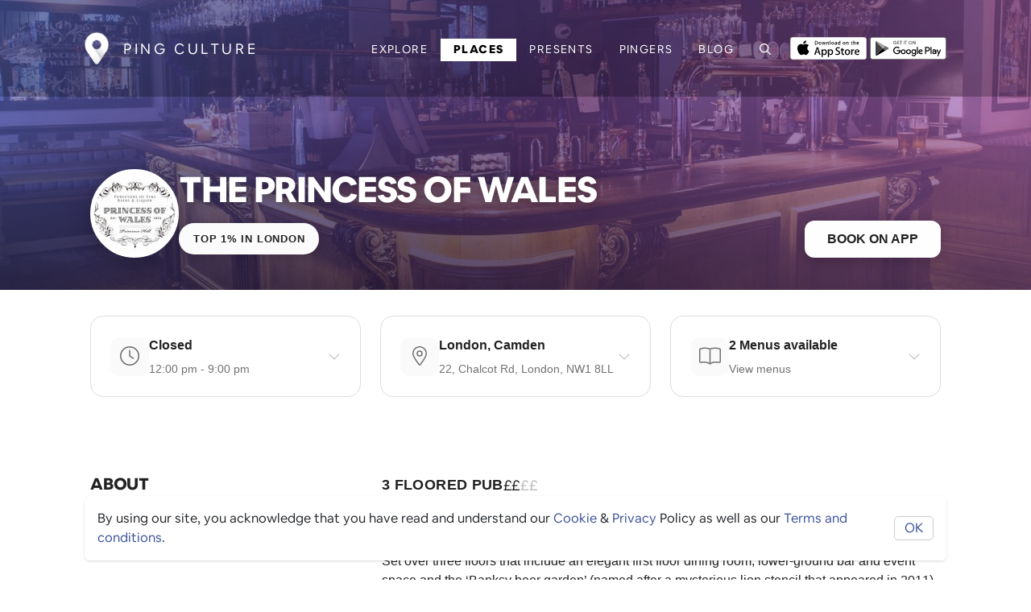

--- FILE ---
content_type: text/html; charset=utf-8
request_url: https://ping-culture.com/places/place/ThePrincessOfWales
body_size: 40833
content:
<!DOCTYPE html><html lang="en"><head>
  <meta charset="utf-8">
  <title>The Princess Of Wales Camden, London - Ping Culture</title>
  <base href="/">
  <meta name="description" content="Make a booking at The Princess Of Wales - 3 floored Pub. See upcoming events, menus, special offers and COVID updates for The Princess Of Wales - what's on in London.">
  
  <!-- Open Graph / Facebook -->
  <meta property="og:type" content="website">
  <meta property="og:url" content="https://ping-culture.com/places/place/ThePrincessOfWales">
  <meta property="og:title" content="The Princess Of Wales Camden, London - Ping Culture">
  <meta property="og:description" content="Make a booking at The Princess Of Wales - 3 floored Pub. See upcoming events, menus, special offers and COVID updates for The Princess Of Wales - what's on in London.">
  <meta property="og:image" content="https://drdhilyttn5uq.cloudfront.net/public/entities/93638ebc-6fd9-4867-97a3-245f9cc5edc3-1615032851271-0.jpg">
  <meta property="og:site_name" content="Ping Culture">
  <meta property="og:locale" content="en_US">
  
  <!-- Twitter -->
  <meta name="twitter:card" content="summary_large_image">
  <meta name="twitter:url" content="https://ping-culture.com/">
  <meta name="twitter:title" content="The Princess Of Wales Camden, London - Ping Culture">
  <meta name="twitter:description" content="Make a booking at The Princess Of Wales - 3 floored Pub. See upcoming events, menus, special offers and COVID updates for The Princess Of Wales - what's on in London.">
  <meta name="twitter:image" content="https://drdhilyttn5uq.cloudfront.net/public/entities/93638ebc-6fd9-4867-97a3-245f9cc5edc3-1615032851271-0.jpg">
  <meta name="twitter:site" content="@PingCulture">

  <!-- // download banner -->
  <meta name="apple-itunes-app" content="app-id=1487319809, app-argument=https://pingapp.page.link/places">

  <!-- OLD GOOGLE TAG
  <script async src="https://www.googletagmanager.com/gtag/js?id=UA-187466009-1"></script>
  -->

<!-- Google tag (gtag.js) -->
<script async="" src="https://www.googletagmanager.com/gtag/js?id=G-5NH6B7ZGYW"></script>
<script>
  window.dataLayer = window.dataLayer || [];
  function gtag(){dataLayer.push(arguments);}
  gtag('js', new Date());

  gtag('config', 'G-5NH6B7ZGYW');
</script>

<!-- Google Adsense -->
<script async="" src="https://pagead2.googlesyndication.com/pagead/js/adsbygoogle.js?client=ca-pub-4343946342821631" crossorigin="anonymous"></script>

<!-- Facebook Pixel Code -->
<!-- Meta Pixel Code -->
<script>
  !function(f,b,e,v,n,t,s)
  {if(f.fbq)return;n=f.fbq=function(){n.callMethod?
  n.callMethod.apply(n,arguments):n.queue.push(arguments)};
  if(!f._fbq)f._fbq=n;n.push=n;n.loaded=!0;n.version='2.0';
  n.queue=[];t=b.createElement(e);t.async=!0;
  t.src=v;s=b.getElementsByTagName(e)[0];
  s.parentNode.insertBefore(t,s)}(window, document,'script',
  'https://connect.facebook.net/en_US/fbevents.js');
  fbq('init', '1054656045434295');
  fbq('track', 'PageView');
</script>

<noscript><img height="1" width="1" style="display:none"
  src="https://www.facebook.com/tr?id=1054656045434295&ev=PageView&noscript=1"
/></noscript>
<!-- End Meta Pixel Code -->
	<!-- End Facebook Pixel Code -->

  <!-- // SEO GOOGLE  -->
  <meta name="google-site-verification" content="XJW2CUWwUlIL5csZ-2CWi5y4jYTAOZoi--rWKVRf3lI">
  <meta name="robots" content="index, follow, max-image-preview:large, max-snippet:-1, max-video-preview:-1">

  <meta name="viewport" content="width=device-width, initial-scale=1">
  <link rel="icon" type="image/x-icon" href="assets/icons/favicon.ico">
  <meta name="theme-color" content="#000000">
  <meta name="msapplication-TileColor" content="#000000">
  <link rel="mask-icon" href="/safari-pinned-tab.svg" color="#000000">
  <link rel="manifest" href="assets/icons/site.webmanifest">
  <link rel="apple-touch-icon" sizes="180x180" href="assets/icons/apple-touch-icon.png">
  <link rel="icon" type="image/png" sizes="32x32" href="assets/icons/favicon-32x32.png">
  <link rel="icon" type="image/png" sizes="16x16" href="assets/icons/favicon-16x16.png">


  <style type="text/css">
    body,
    html {
      height: 100%;
    }

    .app-loading {
      position: relative;
      display: flex;
      flex-direction: column;
      align-items: center;
      justify-content: center;
      height: 100%;
    }

    .app-loading .spinner {
      height: 200px;
      width: 200px;
      animation: rotate 2s linear infinite;
      transform-origin: center center;
      position: absolute;
      top: 0;
      bottom: 0;
      left: 0;
      right: 0;
      margin: auto;
    }

    .app-loading .spinner .path {
      stroke-dasharray: 1, 200;
      stroke-dashoffset: 0;
      animation: dash 1.5s ease-in-out infinite;
      stroke-linecap: round;
      stroke: #ddd;
    }

    @keyframes rotate {
      100% {
        transform: rotate(360deg);
      }
    }

    @keyframes dash {
      0% {
        stroke-dasharray: 1, 200;
        stroke-dashoffset: 0;
      }

      50% {
        stroke-dasharray: 89, 200;
        stroke-dashoffset: -35px;
      }

      100% {
        stroke-dasharray: 89, 200;
        stroke-dashoffset: -124px;
      }
    }
  </style>
  <!-- <link href="https://fonts.googleapis.com/css?family=Roboto:300,400,500&display=swap" rel="stylesheet"> -->

  <!-- <link href="https://fonts.googleapis.com/icon?family=Material+Icons" rel="stylesheet"> -->
<style>:root{--blue:#007bff;--indigo:#6610f2;--purple:#6f42c1;--pink:#e83e8c;--red:#dc3545;--orange:#fd7e14;--yellow:#ffc107;--green:#28a745;--teal:#20c997;--cyan:#17a2b8;--white:#fff;--gray:#6c757d;--gray-dark:#343a40;--primary:#007bff;--secondary:#6c757d;--success:#28a745;--info:#17a2b8;--warning:#ffc107;--danger:#dc3545;--light:#f8f9fa;--dark:#343a40;--breakpoint-xs:0;--breakpoint-sm:576px;--breakpoint-md:768px;--breakpoint-lg:992px;--breakpoint-xl:1200px;--font-family-sans-serif:-apple-system,BlinkMacSystemFont,"Segoe UI",Roboto,"Helvetica Neue",Arial,"Noto Sans","Liberation Sans",sans-serif,"Apple Color Emoji","Segoe UI Emoji","Segoe UI Symbol","Noto Color Emoji";--font-family-monospace:SFMono-Regular,Menlo,Monaco,Consolas,"Liberation Mono","Courier New",monospace}*,:after,:before{box-sizing:border-box}html{font-family:sans-serif;line-height:1.15;-webkit-text-size-adjust:100%;-webkit-tap-highlight-color:transparent}body{margin:0;font-family:-apple-system,BlinkMacSystemFont,Segoe UI,Roboto,Helvetica Neue,Arial,Noto Sans,Liberation Sans,sans-serif,"Apple Color Emoji","Segoe UI Emoji",Segoe UI Symbol,"Noto Color Emoji";font-size:1rem;font-weight:400;line-height:1.5;color:#212529;text-align:left;background-color:#fff}@media print{*,:after,:before{text-shadow:none!important;box-shadow:none!important}@page{size:a3}body{min-width:992px!important}}@font-face{font-family:ollieandersen;font-style:normal;font-weight:400;font-display:swap;src:local("Airbnb Cereal App Light"),url(ollieandersenLight.woff) format("woff"),url(/assets/fonts/light/ollieandersenLight.otf) format("otf"),url(/assets/fonts/light/ollieandersenLight.woff2) format("woff2"),url(/assets/fonts/light/ollieandersenLight.ttf) format("ttf")}@font-face{font-family:ollieandersen;font-style:normal;font-weight:700;font-display:swap;src:local("Airbnb Cereal App Bold"),url(ollieandersenBold.woff) format("woff"),url(/assets/fonts/bold/ollieandersenBold.otf) format("otf"),url(/assets/fonts/bold/ollieandersenBold.woff2) format("woff2"),url(/assets/fonts/bold/ollieandersenBold.ttf) format("ttf")}@font-face{font-family:ollieandersen;font-style:normal;font-weight:800;font-display:swap;src:local("Airbnb Cereal App Black"),url(ollieandersenBlack.woff) format("woff"),url(/assets/fonts/black/ollieandersenBlack.otf) format("otf"),url(/assets/fonts/black/ollieandersenBlack.woff2) format("woff2"),url(/assets/fonts/black/ollieandersenBlackBold.ttf) format("ttf")}:root{--card-border-radius:10px;--ion-color-primary:#395099;--ion-color-primary-rgb:51, 122, 183;--ion-color-primary-contrast:#ffffff;--ion-color-primary-contrast-rgb:255, 255, 255;--ion-color-primary-shade:#283868;--ion-color-primary-tint:#5975cb;--ion-color-dark-theme:#000000;--ion-color-dark-light:#161616;--ion-color-dark-theme-rgb:0, 0, 0;--ion-color-dark-theme-contrast:#ffffff;--ion-color-dark-theme-contrast-rgb:255, 255, 255;--ion-color-dark-theme-shade:#303030;--ion-color-dark-theme-tint:#2d2d2d;--ion-color-secondary:#0cd1e8;--ion-color-secondary-rgb:12, 209, 232;--ion-color-secondary-contrast:#ffffff;--ion-color-secondary-contrast-rgb:255, 255, 255;--ion-color-secondary-shade:#0bb8cc;--ion-color-secondary-tint:#24d6ea;--ion-color-tertiary:#7044ff;--ion-color-tertiary-rgb:112, 68, 255;--ion-color-tertiary-contrast:#ffffff;--ion-color-tertiary-contrast-rgb:255, 255, 255;--ion-color-tertiary-shade:#633ce0;--ion-color-tertiary-tint:#7e57ff;--ion-color-success:#4fdb89;--ion-color-success-rgb:16, 220, 96;--ion-color-success-contrast:#ffffff;--ion-color-success-contrast-rgb:255, 255, 255;--ion-color-success-shade:#0ec254;--ion-color-success-tint:#28e070;--ion-color-warning:#ffce00;--ion-color-warning-rgb:255, 206, 0;--ion-color-warning-contrast:#ffffff;--ion-color-warning-contrast-rgb:255, 255, 255;--ion-color-warning-shade:#e0b500;--ion-color-warning-tint:#ffd31a;--ion-color-danger:#f04141;--ion-color-danger-rgb:245, 61, 61;--ion-color-danger-contrast:#ffffff;--ion-color-danger-contrast-rgb:255, 255, 255;--ion-color-danger-shade:#d33939;--ion-color-danger-tint:#f25454;--ion-color-dark:#000000;--ion-color-dark-rgb:34, 34, 34;--ion-color-dark-contrast:#ffffff;--ion-color-dark-contrast-rgb:255, 255, 255;--ion-color-dark-shade:#1e2023;--ion-color-dark-tint:#383a3e;--ion-color-medium:#86888f;--ion-color-medium-rgb:152, 154, 162;--ion-color-medium-contrast:#ffffff;--ion-color-medium-contrast-rgb:255, 255, 255;--ion-color-medium-shade:darken(var(--ion-color-medium), 5%);--ion-color-medium-tint:#a2a4ab;--ion-color-light:#f4f5f4;--ion-color-light-background:#dee2e6;--ion-color-light-rgb:244, 244, 244;--ion-color-light-contrast:#000000;--ion-color-light-contrast-rgb:0, 0, 0;--ion-color-light-shade:#d7d8da;--ion-color-light-tint:#f5f6f9;--ion-color-base:#69bb7b;--ion-color-base-rgb:105, 187, 123;--ion-color-contrast:#ffffff;--ion-color-contrast-rgb:255, 255, 255;--ion-color-shade:#5ca56c;--ion-color-tint:#78c288;--ion-color-facebook:#3c5a99;--ion-color-facebook-rgb:60, 90, 153;--ion-color-facebook-contrast:#ffffff;--ion-color-facebook-contrast-rgb:255, 255, 255;--ion-color-facebook-shade:#2f436e;--ion-color-facebook-tint:#7792cc;--ion-color-google:#dd4b39;--ion-color-google-rgb:221, 75, 57;--ion-color-google-contrast:#ffffff;--ion-color-google-contrast-rgb:255, 255, 255;--ion-color-google-shade:#a33627;--ion-color-google-tint:#ec6f5f;--ion-color-instagram:#c32aa3;--ion-color-instagram-rgb:195, 42, 163;--ion-color-instagram-contrast:#ffffff;--ion-color-instagram-contrast-rgb:255, 255, 255;--ion-color-instagram-shade:#9c2783;--ion-color-instagram-tint:#e757c8;--ion-color-twitter:#00acee;--ion-color-twitter-rgb:0, 172, 238;--ion-color-twitter-contrast:#ffffff;--ion-color-twitter-contrast-rgb:255, 255, 255;--ion-color-twitter-shade:#1a8dc2;--ion-color-twitter-tint:#5cb9f1;--ion-color-youtube:#c4302b;--ion-color-youtube-rgb:196, 48, 43;--ion-color-youtube-contrast:#ffffff;--ion-color-youtube-contrast-rgb:255, 255, 255;--ion-color-youtube-shade:#a33627;--ion-color-youtube-tint:#a12b25}body,html{font-size:16px;font-family:ollieandersen,Helvetica Neue,sans-serif;font-weight:400;font-display:swap}*:focus,*:active{outline:none!important}html,body{height:100%}body{margin:0;font-family:ollieandersen,Helvetica Neue,sans-serif}</style><style>:root{--blue:#007bff;--indigo:#6610f2;--purple:#6f42c1;--pink:#e83e8c;--red:#dc3545;--orange:#fd7e14;--yellow:#ffc107;--green:#28a745;--teal:#20c997;--cyan:#17a2b8;--white:#fff;--gray:#6c757d;--gray-dark:#343a40;--primary:#007bff;--secondary:#6c757d;--success:#28a745;--info:#17a2b8;--warning:#ffc107;--danger:#dc3545;--light:#f8f9fa;--dark:#343a40;--breakpoint-xs:0;--breakpoint-sm:576px;--breakpoint-md:768px;--breakpoint-lg:992px;--breakpoint-xl:1200px;--font-family-sans-serif:-apple-system,BlinkMacSystemFont,"Segoe UI",Roboto,"Helvetica Neue",Arial,"Noto Sans","Liberation Sans",sans-serif,"Apple Color Emoji","Segoe UI Emoji","Segoe UI Symbol","Noto Color Emoji";--font-family-monospace:SFMono-Regular,Menlo,Monaco,Consolas,"Liberation Mono","Courier New",monospace}*,:after,:before{box-sizing:border-box}html{font-family:sans-serif;line-height:1.15;-webkit-text-size-adjust:100%;-webkit-tap-highlight-color:transparent}nav,section{display:block}body{margin:0;font-family:-apple-system,BlinkMacSystemFont,Segoe UI,Roboto,Helvetica Neue,Arial,Noto Sans,Liberation Sans,sans-serif,"Apple Color Emoji","Segoe UI Emoji",Segoe UI Symbol,"Noto Color Emoji";font-size:1rem;font-weight:400;line-height:1.5;color:#212529;text-align:left;background-color:#fff}h1,h2,h3{margin-top:0;margin-bottom:.5rem}p{margin-top:0;margin-bottom:1rem}ul{margin-top:0;margin-bottom:1rem}a{color:#007bff;text-decoration:none;background-color:transparent}a:hover{color:#0056b3;text-decoration:underline}img{vertical-align:middle;border-style:none}svg{overflow:hidden;vertical-align:middle}button{border-radius:0}button:focus:not(:focus-visible){outline:0}button,input{margin:0;font-family:inherit;font-size:inherit;line-height:inherit}button,input{overflow:visible}button{text-transform:none}[type=button],button{-webkit-appearance:button}[type=button]:not(:disabled),button:not(:disabled){cursor:pointer}[type=button]::-moz-focus-inner,button::-moz-focus-inner{padding:0;border-style:none}.h3,.h4,.h5,h1,h2,h3{margin-bottom:.5rem;font-weight:500;line-height:1.2}h1{font-size:2.5rem}h2{font-size:2rem}.h3,h3{font-size:1.75rem}.h4{font-size:1.5rem}.h5{font-size:1.25rem}.small{font-size:.875em;font-weight:400}.container{width:100%;padding-right:15px;padding-left:15px;margin-right:auto;margin-left:auto}@media (min-width:576px){.container{max-width:540px}}@media (min-width:768px){.container{max-width:720px}}@media (min-width:992px){.container{max-width:960px}}@media (min-width:1200px){.container{max-width:1140px}}.row{display:flex;flex-wrap:wrap;margin-right:-15px;margin-left:-15px}.col-12,.col-6,.col-md-1,.col-md-3,.col-md-4,.col-md-5,.col-md-6,.col-md-8,.col-sm-4{position:relative;width:100%;padding-right:15px;padding-left:15px}.col-6{flex:0 0 50%;max-width:50%}.col-12{flex:0 0 100%;max-width:100%}@media (min-width:576px){.col-sm-4{flex:0 0 33.333333%;max-width:33.333333%}}@media (min-width:768px){.col-md-1{flex:0 0 8.333333%;max-width:8.333333%}.col-md-3{flex:0 0 25%;max-width:25%}.col-md-4{flex:0 0 33.333333%;max-width:33.333333%}.col-md-5{flex:0 0 41.666667%;max-width:41.666667%}.col-md-6{flex:0 0 50%;max-width:50%}.col-md-8{flex:0 0 66.666667%;max-width:66.666667%}}.form-control{display:block;width:100%;height:calc(1.5em + .75rem + 2px);padding:.375rem .75rem;font-size:1rem;font-weight:400;line-height:1.5;color:#495057;background-color:#fff;background-clip:padding-box;border:1px solid #ced4da;border-radius:.25rem;transition:border-color .15s ease-in-out,box-shadow .15s ease-in-out}@media (prefers-reduced-motion:reduce){.form-control{transition:none}}.form-control::-ms-expand{background-color:transparent;border:0}.form-control:focus{color:#495057;background-color:#fff;border-color:#80bdff;outline:0;box-shadow:0 0 0 .2rem #007bff40}.form-control::placeholder{color:#6c757d;opacity:1}.form-control:disabled{background-color:#e9ecef;opacity:1}.form-group{margin-bottom:1rem}.btn{display:inline-block;font-weight:400;color:#212529;text-align:center;vertical-align:middle;-webkit-user-select:none;user-select:none;background-color:transparent;border:1px solid transparent;padding:.375rem .75rem;font-size:1rem;line-height:1.5;border-radius:.25rem;transition:color .15s ease-in-out,background-color .15s ease-in-out,border-color .15s ease-in-out,box-shadow .15s ease-in-out}@media (prefers-reduced-motion:reduce){.btn{transition:none}}.btn:hover{color:#212529;text-decoration:none}.btn:focus{outline:0;box-shadow:0 0 0 .2rem #007bff40}.btn:disabled{opacity:.65}.btn:not(:disabled):not(.disabled){cursor:pointer}.btn-primary{color:#fff;background-color:#007bff;border-color:#007bff}.btn-primary:hover{color:#fff;background-color:#0069d9;border-color:#0062cc}.btn-primary:focus{color:#fff;background-color:#0069d9;border-color:#0062cc;box-shadow:0 0 0 .2rem #268fff80}.btn-primary:disabled{color:#fff;background-color:#007bff;border-color:#007bff}.btn-primary:not(:disabled):not(.disabled):active{color:#fff;background-color:#0062cc;border-color:#005cbf}.btn-primary:not(:disabled):not(.disabled):active:focus{box-shadow:0 0 0 .2rem #268fff80}.btn-dark{color:#fff;background-color:#343a40;border-color:#343a40}.btn-dark:hover{color:#fff;background-color:#23272b;border-color:#1d2124}.btn-dark:focus{color:#fff;background-color:#23272b;border-color:#1d2124;box-shadow:0 0 0 .2rem #52585d80}.btn-dark:disabled{color:#fff;background-color:#343a40;border-color:#343a40}.btn-dark:not(:disabled):not(.disabled):active{color:#fff;background-color:#1d2124;border-color:#171a1d}.btn-dark:not(:disabled):not(.disabled):active:focus{box-shadow:0 0 0 .2rem #52585d80}.collapse:not(.show){display:none}.nav-link{display:block;padding:.5rem 1rem}.nav-link:focus,.nav-link:hover{text-decoration:none}.navbar{position:relative;display:flex;flex-wrap:wrap;align-items:center;justify-content:space-between;padding:.5rem 1rem}.navbar .container{display:flex;flex-wrap:wrap;align-items:center;justify-content:space-between}.navbar-brand{display:inline-block;padding-top:.3125rem;padding-bottom:.3125rem;margin-right:1rem;font-size:1.25rem;line-height:inherit;white-space:nowrap}.navbar-brand:focus,.navbar-brand:hover{text-decoration:none}.navbar-nav{display:flex;flex-direction:column;padding-left:0;margin-bottom:0;list-style:none}.navbar-nav .nav-link{padding-right:0;padding-left:0}.navbar-collapse{flex-basis:100%;flex-grow:1;align-items:center}.navbar-toggler{padding:.25rem .75rem;font-size:1.25rem;line-height:1;background-color:transparent;border:1px solid transparent;border-radius:.25rem}.navbar-toggler:focus,.navbar-toggler:hover{text-decoration:none}.navbar-toggler-icon{display:inline-block;width:1.5em;height:1.5em;vertical-align:middle;content:"";background:50%/100% 100% no-repeat}@media (max-width:991.98px){.navbar-expand-lg>.container{padding-right:0;padding-left:0}}@media (min-width:992px){.navbar-expand-lg{flex-flow:row nowrap;justify-content:flex-start}.navbar-expand-lg .navbar-nav{flex-direction:row}.navbar-expand-lg .navbar-nav .nav-link{padding-right:.5rem;padding-left:.5rem}.navbar-expand-lg>.container{flex-wrap:nowrap}.navbar-expand-lg .navbar-collapse{display:flex!important;flex-basis:auto}.navbar-expand-lg .navbar-toggler{display:none}}.badge{display:inline-block;padding:.25em .4em;font-size:75%;font-weight:700;line-height:1;text-align:center;white-space:nowrap;vertical-align:baseline;border-radius:.25rem;transition:color .15s ease-in-out,background-color .15s ease-in-out,border-color .15s ease-in-out,box-shadow .15s ease-in-out}@media (prefers-reduced-motion:reduce){.badge{transition:none}}.badge:empty{display:none}.badge-secondary{color:#fff;background-color:#6c757d}.bg-light{background-color:#f8f9fa!important}.d-none{display:none!important}.d-flex{display:flex!important}.flex-row{flex-direction:row!important}.flex-column{flex-direction:column!important}.flex-wrap{flex-wrap:wrap!important}.flex-grow-0{flex-grow:0!important}.flex-grow-1{flex-grow:1!important}.justify-content-between{justify-content:space-between!important}.align-items-center{align-items:center!important}.position-relative{position:relative!important}.fixed-top{position:fixed;top:0;right:0;left:0;z-index:1030}.w-100{width:100%!important}.h-100{height:100%!important}.my-0{margin-top:0!important}.mb-0,.my-0{margin-bottom:0!important}.mt-1,.my-1{margin-top:.25rem!important}.mr-1{margin-right:.25rem!important}.mb-1,.my-1{margin-bottom:.25rem!important}.mt-2,.my-2{margin-top:.5rem!important}.mb-2,.my-2{margin-bottom:.5rem!important}.ml-2{margin-left:.5rem!important}.mt-3{margin-top:1rem!important}.mr-3{margin-right:1rem!important}.mb-3{margin-bottom:1rem!important}.mt-4{margin-top:1.5rem!important}.mb-4{margin-bottom:1.5rem!important}.p-0{padding:0!important}.py-0{padding-top:0!important}.pr-0,.px-0{padding-right:0!important}.pb-0,.py-0{padding-bottom:0!important}.px-0{padding-left:0!important}.p-2{padding:.5rem!important}.py-3{padding-top:1rem!important}.py-3{padding-bottom:1rem!important}.py-4{padding-top:1.5rem!important}.py-4{padding-bottom:1.5rem!important}.py-5{padding-top:3rem!important}.py-5{padding-bottom:3rem!important}.pl-5{padding-left:3rem!important}.ml-auto{margin-left:auto!important}@media (min-width:576px){.mt-sm-0{margin-top:0!important}.mr-sm-3{margin-right:1rem!important}.py-sm-0{padding-top:0!important}.py-sm-0{padding-bottom:0!important}.py-sm-2{padding-top:.5rem!important}.py-sm-2{padding-bottom:.5rem!important}.px-sm-4{padding-right:1.5rem!important}.px-sm-4{padding-left:1.5rem!important}}.text-center{text-align:center!important}.text-uppercase{text-transform:uppercase!important}.font-weight-bold{font-weight:700!important}.text-light{color:#f8f9fa!important}@media print{*,:after,:before{text-shadow:none!important;box-shadow:none!important}a:not(.btn){text-decoration:underline}img{page-break-inside:avoid}h2,h3,p{orphans:3;widows:3}h2,h3{page-break-after:avoid}@page{size:a3}body,.container{min-width:992px!important}.navbar{display:none}.badge{border:1px solid #000}}@font-face{font-family:ollieandersen;font-style:normal;font-weight:400;font-display:swap;src:local("Airbnb Cereal App Light"),url(ollieandersenLight.woff) format("woff"),url(/assets/fonts/light/ollieandersenLight.otf) format("otf"),url(/assets/fonts/light/ollieandersenLight.woff2) format("woff2"),url(/assets/fonts/light/ollieandersenLight.ttf) format("ttf")}@font-face{font-family:ollieandersen;font-style:normal;font-weight:700;font-display:swap;src:local("Airbnb Cereal App Bold"),url(ollieandersenBold.woff) format("woff"),url(/assets/fonts/bold/ollieandersenBold.otf) format("otf"),url(/assets/fonts/bold/ollieandersenBold.woff2) format("woff2"),url(/assets/fonts/bold/ollieandersenBold.ttf) format("ttf")}@font-face{font-family:ollieandersen;font-style:normal;font-weight:800;font-display:swap;src:local("Airbnb Cereal App Black"),url(ollieandersenBlack.woff) format("woff"),url(/assets/fonts/black/ollieandersenBlack.otf) format("otf"),url(/assets/fonts/black/ollieandersenBlack.woff2) format("woff2"),url(/assets/fonts/black/ollieandersenBlackBold.ttf) format("ttf")}.cdk-visually-hidden{border:0;clip:rect(0 0 0 0);height:1px;margin:-1px;overflow:hidden;padding:0;position:absolute;width:1px;white-space:nowrap;outline:0;-webkit-appearance:none;-moz-appearance:none;left:0}:root{--card-border-radius:10px;--ion-color-primary:#395099;--ion-color-primary-rgb:51, 122, 183;--ion-color-primary-contrast:#ffffff;--ion-color-primary-contrast-rgb:255, 255, 255;--ion-color-primary-shade:#283868;--ion-color-primary-tint:#5975cb;--ion-color-dark-theme:#000000;--ion-color-dark-light:#161616;--ion-color-dark-theme-rgb:0, 0, 0;--ion-color-dark-theme-contrast:#ffffff;--ion-color-dark-theme-contrast-rgb:255, 255, 255;--ion-color-dark-theme-shade:#303030;--ion-color-dark-theme-tint:#2d2d2d;--ion-color-secondary:#0cd1e8;--ion-color-secondary-rgb:12, 209, 232;--ion-color-secondary-contrast:#ffffff;--ion-color-secondary-contrast-rgb:255, 255, 255;--ion-color-secondary-shade:#0bb8cc;--ion-color-secondary-tint:#24d6ea;--ion-color-tertiary:#7044ff;--ion-color-tertiary-rgb:112, 68, 255;--ion-color-tertiary-contrast:#ffffff;--ion-color-tertiary-contrast-rgb:255, 255, 255;--ion-color-tertiary-shade:#633ce0;--ion-color-tertiary-tint:#7e57ff;--ion-color-success:#4fdb89;--ion-color-success-rgb:16, 220, 96;--ion-color-success-contrast:#ffffff;--ion-color-success-contrast-rgb:255, 255, 255;--ion-color-success-shade:#0ec254;--ion-color-success-tint:#28e070;--ion-color-warning:#ffce00;--ion-color-warning-rgb:255, 206, 0;--ion-color-warning-contrast:#ffffff;--ion-color-warning-contrast-rgb:255, 255, 255;--ion-color-warning-shade:#e0b500;--ion-color-warning-tint:#ffd31a;--ion-color-danger:#f04141;--ion-color-danger-rgb:245, 61, 61;--ion-color-danger-contrast:#ffffff;--ion-color-danger-contrast-rgb:255, 255, 255;--ion-color-danger-shade:#d33939;--ion-color-danger-tint:#f25454;--ion-color-dark:#000000;--ion-color-dark-rgb:34, 34, 34;--ion-color-dark-contrast:#ffffff;--ion-color-dark-contrast-rgb:255, 255, 255;--ion-color-dark-shade:#1e2023;--ion-color-dark-tint:#383a3e;--ion-color-medium:#86888f;--ion-color-medium-rgb:152, 154, 162;--ion-color-medium-contrast:#ffffff;--ion-color-medium-contrast-rgb:255, 255, 255;--ion-color-medium-shade:darken(var(--ion-color-medium), 5%);--ion-color-medium-tint:#a2a4ab;--ion-color-light:#f4f5f4;--ion-color-light-background:#dee2e6;--ion-color-light-rgb:244, 244, 244;--ion-color-light-contrast:#000000;--ion-color-light-contrast-rgb:0, 0, 0;--ion-color-light-shade:#d7d8da;--ion-color-light-tint:#f5f6f9;--ion-color-base:#69bb7b;--ion-color-base-rgb:105, 187, 123;--ion-color-contrast:#ffffff;--ion-color-contrast-rgb:255, 255, 255;--ion-color-shade:#5ca56c;--ion-color-tint:#78c288;--ion-color-facebook:#3c5a99;--ion-color-facebook-rgb:60, 90, 153;--ion-color-facebook-contrast:#ffffff;--ion-color-facebook-contrast-rgb:255, 255, 255;--ion-color-facebook-shade:#2f436e;--ion-color-facebook-tint:#7792cc;--ion-color-google:#dd4b39;--ion-color-google-rgb:221, 75, 57;--ion-color-google-contrast:#ffffff;--ion-color-google-contrast-rgb:255, 255, 255;--ion-color-google-shade:#a33627;--ion-color-google-tint:#ec6f5f;--ion-color-instagram:#c32aa3;--ion-color-instagram-rgb:195, 42, 163;--ion-color-instagram-contrast:#ffffff;--ion-color-instagram-contrast-rgb:255, 255, 255;--ion-color-instagram-shade:#9c2783;--ion-color-instagram-tint:#e757c8;--ion-color-twitter:#00acee;--ion-color-twitter-rgb:0, 172, 238;--ion-color-twitter-contrast:#ffffff;--ion-color-twitter-contrast-rgb:255, 255, 255;--ion-color-twitter-shade:#1a8dc2;--ion-color-twitter-tint:#5cb9f1;--ion-color-youtube:#c4302b;--ion-color-youtube-rgb:196, 48, 43;--ion-color-youtube-contrast:#ffffff;--ion-color-youtube-contrast-rgb:255, 255, 255;--ion-color-youtube-shade:#a33627;--ion-color-youtube-tint:#a12b25}.flex-center{justify-content:center;align-items:center}.container{max-width:1100px;margin-left:auto;margin-right:auto}section{padding-top:4rem;padding-bottom:4rem}@media (max-width: 768px){section{padding-top:3rem;padding-bottom:3rem}}.page-content{background-color:#fff}.text-medium{color:var(--ion-color-medium)!important}.logo{max-width:200px;height:auto;background-color:#fff}.border-radius{border-radius:var(--card-border-radius)}.bg-light{background:var(--ion-color-light)!important}.description{white-space:pre-line}.mobile-hide{display:block!important}@media (max-width: 768px){.mobile-hide{display:none!important}}.mobile-hide.d-flex{display:flex!important}@media (max-width: 768px){.mobile-hide.d-flex{display:none!important}}.mobile-show{display:none!important}@media (max-width: 768px){.mobile-show{display:block!important}}.mobile-show.d-flex{display:none!important}@media (max-width: 768px){.mobile-show.d-flex{display:flex!important}}.equal-icons fa-icon{width:32px;height:32px}.border-radius .map-container{border-radius:var(--card-border-radius)}body,html{font-size:16px;font-family:ollieandersen,Helvetica Neue,sans-serif;font-weight:400;font-display:swap}p{font-size:16px;line-height:1.5}p.small{font-size:14px}.small{font-size:80%}.h5{font-size:1.1rem}h1,h2,h3,.h3,.h4,.h5,.nav-item{font-family:ollieandersen,sans-serif;color:var(--ion-color-dark);font-weight:700}h1,h2,h3,.h3,.h5{text-transform:uppercase;font-weight:700;letter-spacing:-.02em}h1{font-size:3rem;font-weight:600;max-width:90%}@media (max-width: 768px){h1{font-size:2rem}}h1{background-color:var(--ion-color-dark);color:var(--ion-color-dark-contrast);display:inline-block;padding:.35em .6em;font-weight:700}p:hover,h1:hover,h2:hover,h3:hover{text-decoration:none!important}@media (max-width: 768px){h2{font-size:1.7rem}}a{color:inherit}.text-uppercase{text-transform:uppercase}*:focus,*:active{outline:none!important}ul{padding-left:1em}.large{font-size:1.5em}.logo-name{letter-spacing:.2em;font-weight:500;text-transform:uppercase;color:var(--ion-color-dark-contrast);font-size:18px}@media (max-width: 992px){.logo-name{font-size:14px}}.btn{text-align:center;justify-content:center;border-radius:.375rem;height:3rem;line-height:1;background-color:var(--ion-color-dark);background-color:transparent;background-image:linear-gradient(to right,var(--ion-color-dark-theme) 0%,var(--ion-color-dark-theme-tint) 100%);background-size:101%;opacity:.99999;transition-property:box-shadow,opacity,transform,background-color;transition-duration:.2s;transition-timing-function:ease-in-out;transform:translateY(0);font-weight:500;color:#fff;outline:none;display:inline-flex;align-items:center;padding:0 1.5rem;font-size:1rem;-webkit-user-select:none;user-select:none;cursor:pointer;border:none;max-width:500px}.btn:hover{color:var(--ion-color-light)}.btn.btn-primary{color:#fff;background:var(--ion-color-dark-theme);text-transform:uppercase;padding:1em 2em;text-decoration:none;display:inline-block;max-width:250px;position:relative;overflow:hidden;cursor:pointer;line-height:normal;z-index:1;transition:all .3s ease-out;border-radius:.25em;height:auto;font-weight:700}.btn.btn-primary:before{content:"";width:300px;height:300px;border-radius:100%;background:var(--ion-color-dark-theme-tint);position:absolute;top:50%;left:50%;transform:translate(-50%,-50%) scale(0);transition:all .5s ease-out;z-index:-1}.btn.btn-primary:hover:before{transform:translate(-50%,-50%) scale(1)}a{text-decoration:none!important}html,body{height:100%}body{margin:0;font-family:ollieandersen,Helvetica Neue,sans-serif}fa-icon svg{display:inline-block;font-size:inherit;font-size:1em}fa-icon .fa-2x{font-size:2em}</style><link rel="stylesheet" href="styles.css" media="print" onload="this.media='all'"><noscript><link rel="stylesheet" href="styles.css"></noscript><style ng-transition="serverApp">.app-container[_ngcontent-sc85]{min-height:100%;max-width:100vw}@media (max-width: 768px){.app-container[_ngcontent-sc85]{padding-top:60px}}.download-banner[_ngcontent-sc85]{background:#ccc;border:0;position:absolute;bottom:0rem;right:0rem;height:70px;left:0;z-index:1;color:#000;font-size:20px;outline:none;padding:.8rem;transform:translateZ(0);overflow:visible}.download-banner[_ngcontent-sc85]   p[_ngcontent-sc85]{font-size:14px}.download-banner[_ngcontent-sc85]   .icon[_ngcontent-sc85]{width:44px;height:44px}.download-banner[_ngcontent-sc85]   .icon[_ngcontent-sc85]   img[_ngcontent-sc85]{width:44px;height:44px;object-fit:contain;border-radius:10px}.Elastic[_ngcontent-sc85]{background:var(--ion-color-dark-theme);border:0;position:fixed;bottom:1rem;right:1rem;color:#fff;font-size:20px;font-weight:700;box-shadow:0 0 10px #00000080;margin:10px;z-index:0;outline:none;padding:20px 40px;transition:transform .25s cubic-bezier(.25,.25,.5,1.9);transform:translateZ(0);overflow:visible}.Elastic[_ngcontent-sc85]:before, .Elastic[_ngcontent-sc85]:after, .Elastic-content[_ngcontent-sc85]:before, .Elastic-content[_ngcontent-sc85]:after{background:var(--ion-color-dark-theme);border-radius:50%;content:"";display:block;position:absolute;transition:transform .25s cubic-bezier(.25,.25,.5,1.9)}.Elastic[_ngcontent-sc85]:before, .Elastic[_ngcontent-sc85]:after{height:10px;left:0;transform:scaleY(0);width:100%}.Elastic[_ngcontent-sc85]:before{top:-4px}.Elastic[_ngcontent-sc85]:after{bottom:-4px}.Elastic-content[_ngcontent-sc85]:before, .Elastic-content[_ngcontent-sc85]:after{width:10px;height:100%;top:0;transform:scaleX(0)}.Elastic-content[_ngcontent-sc85]:before{left:-4px}.Elastic-content[_ngcontent-sc85]:after{right:-4px}.Elastic[_ngcontent-sc85]:hover, .Elastic[_ngcontent-sc85]:focus{transform:scale(1.1)}.Elastic[_ngcontent-sc85]:hover:before, .Elastic[_ngcontent-sc85]:hover:after, .Elastic[_ngcontent-sc85]:hover   .Elastic-content[_ngcontent-sc85]:before, .Elastic[_ngcontent-sc85]:hover   .Elastic-content[_ngcontent-sc85]:after, .Elastic[_ngcontent-sc85]:focus:before, .Elastic[_ngcontent-sc85]:focus:after, .Elastic[_ngcontent-sc85]:focus   .Elastic-content[_ngcontent-sc85]:before, .Elastic[_ngcontent-sc85]:focus   .Elastic-content[_ngcontent-sc85]:after{transform:none}.Elastic--how[_ngcontent-sc85], .Elastic--how[_ngcontent-sc85]:before, .Elastic--how[_ngcontent-sc85]:after, .Elastic--how[_ngcontent-sc85]   .Elastic-content[_ngcontent-sc85]:before, .Elastic--how[_ngcontent-sc85]   .Elastic-content[_ngcontent-sc85]:after{background:transparent;border:1px solid #aaa;color:#aaa}</style><style ng-transition="serverApp">.la-ball-atom[_ngcontent-sc85]    > div[_ngcontent-sc85]:before {
          background: var(--ion-color-primary) !important;
      }
      .la-ball-atom[_ngcontent-sc85]    > div[_ngcontent-sc85]:nth-child(1) {
        width: 80px !important;
        height: 80px !important;
        background: var(--ion-color-dark) !important;
        background: url('/assets/logo/logo-black-icon.png') center no-repeat !important;
        background-size: contain !important;
      }</style><style ng-transition="serverApp">.cookie-container[_ngcontent-sc128]{position:fixed;bottom:0;left:50%;transform:translate(-50%);z-index:5}.cookie-panel[_ngcontent-sc128]{background:#ffffff;border-radius:.375rem;box-shadow:0 0 2px #00000014,0 1px 3px -1px #00000012,0 2px 4px -1px #0000001f;margin:0 auto;padding:.5rem 1rem}a[_ngcontent-sc128]{color:var(--ion-color-primary)!important}.accept-btn[_ngcontent-sc128]{cursor:pointer;border-radius:5px;border:1px solid #ccc;color:var(--ion-color-primary);width:50px;height:30px}.accept-btn[_ngcontent-sc128]:hover{background:#ebebeb}@media (max-width: 768px){p[_ngcontent-sc128]{font-size:.8rem}p[_ngcontent-sc128]   a[_ngcontent-sc128]{text-decoration:underline}}</style><style ng-transition="serverApp">.loading[_ngcontent-sc142]{top:0;left:0;width:100%;height:100%;z-index:9999;background-color:#fff;position:fixed}.loading-text[_ngcontent-sc142]{position:absolute;inset:0;margin:auto;text-align:center;width:100%;height:100px;line-height:100px}.loading-text[_ngcontent-sc142]   span[_ngcontent-sc142]{display:inline-block;margin:0 5px;color:#000;font-family:Quattrocento Sans,sans-serif}.loading-text[_ngcontent-sc142]   span[_ngcontent-sc142]:nth-child(1){filter:blur(0px);animation:blur-text 1.5s 0s infinite linear alternate}.loading-text[_ngcontent-sc142]   span[_ngcontent-sc142]:nth-child(2){filter:blur(0px);animation:blur-text 1.5s .2s infinite linear alternate}.loading-text[_ngcontent-sc142]   span[_ngcontent-sc142]:nth-child(3){filter:blur(0px);animation:blur-text 1.5s .4s infinite linear alternate}.loading-text[_ngcontent-sc142]   span[_ngcontent-sc142]:nth-child(4){filter:blur(0px);animation:blur-text 1.5s .6s infinite linear alternate}.loading-text[_ngcontent-sc142]   span[_ngcontent-sc142]:nth-child(5){filter:blur(0px);animation:blur-text 1.5s .8s infinite linear alternate}.loading-text[_ngcontent-sc142]   span[_ngcontent-sc142]:nth-child(6){filter:blur(0px);animation:blur-text 1.5s 1s infinite linear alternate}.loading-text[_ngcontent-sc142]   span[_ngcontent-sc142]:nth-child(7){filter:blur(0px);animation:blur-text 1.5s 1.2s infinite linear alternate}.loading-text[_ngcontent-sc142]   span[_ngcontent-sc142]:nth-child(8){filter:blur(0px);animation:blur-text 1.5s 1.4s infinite linear alternate}.loading-text[_ngcontent-sc142]   span[_ngcontent-sc142]:nth-child(9){filter:blur(0px);animation:blur-text 1.5s 1.6s infinite linear alternate}.loading-text[_ngcontent-sc142]   span[_ngcontent-sc142]:nth-child(10){filter:blur(0px);animation:blur-text 1.5s 1.8s infinite linear alternate}.loading-text[_ngcontent-sc142]   span[_ngcontent-sc142]:nth-child(11){filter:blur(0px);animation:blur-text 1.5s 2s infinite linear alternate}.loading-text[_ngcontent-sc142]   span[_ngcontent-sc142]:nth-child(12){filter:blur(0px);animation:blur-text 1.5s 2.2s infinite linear alternate}.loading-text[_ngcontent-sc142]   span[_ngcontent-sc142]:nth-child(13){filter:blur(0px);animation:blur-text 1.5s 2.4s infinite linear alternate}@keyframes blur-text{0%{filter:blur(0px)}to{filter:blur(4px)}}</style><style ng-transition="serverApp">nav[_ngcontent-sc140]{background-color:#000}nav[_ngcontent-sc140]   .navbar-brand[_ngcontent-sc140]{cursor:pointer;position:relative;height:40px;display:flex;align-items:center}nav[_ngcontent-sc140]   .navbar-brand[_ngcontent-sc140]   img[_ngcontent-sc140]{position:absolute;left:0;top:0;width:30px;height:40px;transition:.2s ease-in-out all}nav[_ngcontent-sc140]   .navbar-nav[_ngcontent-sc140]{font-size:1.25em;align-items:center}nav[_ngcontent-sc140]   .nav-link[_ngcontent-sc140]{color:var(--ion-color-dark-contrast);transition:color .25s ease-in-out;text-transform:uppercase;font-weight:100;font-size:14px;letter-spacing:.1em;position:relative;padding-left:.75rem;padding-right:.75rem;padding:.25em 1rem;font-family:ollieandersen,sans-serif;display:inline-block}nav[_ngcontent-sc140]   .nav-link--large[_ngcontent-sc140]{font-weight:700}nav[_ngcontent-sc140]   .nav-link[_ngcontent-sc140]:hover{color:var(--ion-color-light-shade)}nav[_ngcontent-sc140]   .nav-link.is-active[_ngcontent-sc140]{background-color:var(--ion-color-dark-theme-contrast);color:var(--ion-color-dark);font-weight:700}nav[_ngcontent-sc140]   .nav-link.is-active[_ngcontent-sc140]:hover{color:var(--ion-color-dark-tint)}nav.navbar[_ngcontent-sc140]{padding:2.5rem 0;background-color:#00000040;transition:all .5s ease-in-out;z-index:10!important}nav.navbar--shrink[_ngcontent-sc140]{padding:1rem 1.5rem;background-color:var(--ion-color-dark)}@media (max-width: 992px){nav.navbar[_ngcontent-sc140]{background-color:var(--ion-color-dark);padding:.7rem 1.5rem}}nav[_ngcontent-sc140]   fa-icon[_ngcontent-sc140]{vertical-align:middle}nav[_ngcontent-sc140]   .app-store-icon[_ngcontent-sc140]{transition:.1s ease-in-out;max-width:100%;object-fit:contain;max-height:2em;width:95px}nav[_ngcontent-sc140]   .app-store-icon[_ngcontent-sc140]:hover{transform:scale(1.1)}@media (max-width: 992px){nav[_ngcontent-sc140]   .nav-item[_ngcontent-sc140]{width:100%;text-align:left;padding:.15em 5px}}nav[_ngcontent-sc140]   .st1[_ngcontent-sc140], nav[_ngcontent-sc140]   .st2[_ngcontent-sc140]{fill:#000!important}</style><style ng-transition="serverApp">.footer[_ngcontent-sc141]{padding:2rem 0 4rem;background-color:#000}@media (max-width: 480px){.footer[_ngcontent-sc141]{padding:2rem 0}}.footer[_ngcontent-sc141]   .app-store-icon[_ngcontent-sc141]{height:27px;width:90px;object-fit:contain;margin-right:.6rem}.footer[_ngcontent-sc141]   .app-store-icon[_ngcontent-sc141]   img-fade[_ngcontent-sc141]{width:100%;height:100%;object-fit:contain}.footer[_ngcontent-sc141]   p[_ngcontent-sc141]{color:#fff;margin:0}.footer[_ngcontent-sc141]   .social-icon[_ngcontent-sc141]{cursor:pointer;transition:.3s all ease}.footer[_ngcontent-sc141]   .instagram[_ngcontent-sc141]:hover   fa-icon[_ngcontent-sc141]{color:#c32aa3!important}.footer[_ngcontent-sc141]   .fb[_ngcontent-sc141]:hover   fa-icon[_ngcontent-sc141]{color:#3c5a99!important}.footer[_ngcontent-sc141]   .twitter[_ngcontent-sc141]:hover   fa-icon[_ngcontent-sc141]{color:#00acee!important}.footer[_ngcontent-sc141]   a[_ngcontent-sc141]{font-size:.8rem;margin-bottom:7px;color:#fff;text-decoration:none;transition:color .1s ease-in-out}.footer[_ngcontent-sc141]   a[_ngcontent-sc141]:hover{color:var(--ion-color-light-shade)}h5[_ngcontent-sc141]{color:#fff}</style><style ng-transition="serverApp">@charset "UTF-8";[_nghost-sc197]{width:100%;background:#ffffff;font-family:-apple-system,BlinkMacSystemFont,Segoe UI,Roboto,Helvetica Neue,Arial,sans-serif}[_nghost-sc197]   h1[_ngcontent-sc197]{padding:0;background-color:transparent}[_nghost-sc197]   .page-header[_ngcontent-sc197]{position:relative;width:100%;min-height:360px;overflow:hidden;background:linear-gradient(135deg,#667eea 0%,#764ba2 50%,#f093fb 100%);display:flex;flex-direction:column}@media (max-width: 768px){[_nghost-sc197]   .page-header[_ngcontent-sc197]{min-height:380px}}[_nghost-sc197]   .page-header[_ngcontent-sc197]   .page-header-bg[_ngcontent-sc197]{position:absolute;top:0;left:0;width:100%;height:100%;background-size:cover;background-position:center;background-repeat:no-repeat;opacity:.35;z-index:0}[_nghost-sc197]   .page-header[_ngcontent-sc197]   .page-header-content[_ngcontent-sc197]{position:relative;z-index:1;flex:1;display:flex;align-items:flex-end;padding:3rem 0 2.5rem;background:linear-gradient(to top,rgba(0,0,0,.5) 0%,rgba(0,0,0,.15) 60%,transparent 100%)}@media (max-width: 768px){[_nghost-sc197]   .page-header[_ngcontent-sc197]   .page-header-content[_ngcontent-sc197]{padding:2.5rem 0;align-items:flex-start}}[_nghost-sc197]   .page-header[_ngcontent-sc197]   .page-header-content[_ngcontent-sc197]   .container[_ngcontent-sc197]{width:100%;max-width:1120px;margin:0 auto;padding:0 2rem}@media (max-width: 768px){[_nghost-sc197]   .page-header[_ngcontent-sc197]   .page-header-content[_ngcontent-sc197]   .container[_ngcontent-sc197]{padding:0 1.25rem}}[_nghost-sc197]   .page-header[_ngcontent-sc197]   .page-header-content[_ngcontent-sc197]   .header-top[_ngcontent-sc197]{display:flex;align-items:flex-end;justify-content:space-between;gap:2rem;width:100%}@media (max-width: 768px){[_nghost-sc197]   .page-header[_ngcontent-sc197]   .page-header-content[_ngcontent-sc197]   .header-top[_ngcontent-sc197]{flex-direction:column;align-items:center;gap:2rem;text-align:center}}[_nghost-sc197]   .page-header[_ngcontent-sc197]   .page-header-content[_ngcontent-sc197]   .header-left[_ngcontent-sc197]{display:flex;align-items:flex-end;gap:1.5rem;flex:1;min-width:0}@media (max-width: 768px){[_nghost-sc197]   .page-header[_ngcontent-sc197]   .page-header-content[_ngcontent-sc197]   .header-left[_ngcontent-sc197]{flex-direction:column;align-items:center;gap:1.25rem;width:100%}}[_nghost-sc197]   .page-header[_ngcontent-sc197]   .page-header-content[_ngcontent-sc197]   .header-right[_ngcontent-sc197]{flex-shrink:0;align-self:flex-end}@media (max-width: 768px){[_nghost-sc197]   .page-header[_ngcontent-sc197]   .page-header-content[_ngcontent-sc197]   .header-right[_ngcontent-sc197]{width:100%;align-self:center;margin-top:.5rem}}[_nghost-sc197]   .page-header[_ngcontent-sc197]   .page-header-content[_ngcontent-sc197]   .header-right[_ngcontent-sc197]   .btn[_ngcontent-sc197]{white-space:nowrap;min-width:140px;padding:.875rem 1.75rem;font-size:1rem;font-weight:600;border-radius:12px;background:#ffffff;color:#222;border:none;box-shadow:0 4px 16px #0003;transition:all .2s ease}[_nghost-sc197]   .page-header[_ngcontent-sc197]   .page-header-content[_ngcontent-sc197]   .header-right[_ngcontent-sc197]   .btn[_ngcontent-sc197]:hover{background:#f7f7f7;transform:translateY(-2px);box-shadow:0 6px 20px #00000040}@media (max-width: 768px){[_nghost-sc197]   .page-header[_ngcontent-sc197]   .page-header-content[_ngcontent-sc197]   .header-right[_ngcontent-sc197]   .btn[_ngcontent-sc197]{width:100%;min-width:auto;padding:1rem 1.75rem;font-size:1.0625rem}}[_nghost-sc197]   .page-header[_ngcontent-sc197]   .page-header-content[_ngcontent-sc197]   .logo[_ngcontent-sc197]{width:110px;height:110px;border:5px solid #ffffff;border-radius:50%;background:#ffffff;box-shadow:0 6px 28px #00000040;overflow:hidden;flex-shrink:0}@media (max-width: 768px){[_nghost-sc197]   .page-header[_ngcontent-sc197]   .page-header-content[_ngcontent-sc197]   .logo[_ngcontent-sc197]{width:100px;height:100px;border-width:4px;align-self:flex-start;margin:1rem auto}}[_nghost-sc197]   .page-header[_ngcontent-sc197]   .page-header-content[_ngcontent-sc197]   .logo[_ngcontent-sc197]   img[_ngcontent-sc197], [_nghost-sc197]   .page-header[_ngcontent-sc197]   .page-header-content[_ngcontent-sc197]   .logo[_ngcontent-sc197]   img-fade[_ngcontent-sc197], [_nghost-sc197]   .page-header[_ngcontent-sc197]   .page-header-content[_ngcontent-sc197]   .logo[_ngcontent-sc197]     img{width:100%;height:100%;object-fit:cover;display:block}[_nghost-sc197]   .page-header[_ngcontent-sc197]   .page-header-content[_ngcontent-sc197]   .header-title-section[_ngcontent-sc197]{flex:1;min-width:0;padding-bottom:.25rem}@media (max-width: 768px){[_nghost-sc197]   .page-header[_ngcontent-sc197]   .page-header-content[_ngcontent-sc197]   .header-title-section[_ngcontent-sc197]{width:100%;padding-bottom:0;display:flex;flex-direction:column;align-items:center}}[_nghost-sc197]   .page-header[_ngcontent-sc197]   .page-header-content[_ngcontent-sc197]   h1[_ngcontent-sc197]{font-size:2.75rem;font-weight:600;letter-spacing:-.03em;line-height:1.15;color:#fff;margin:0 0 1rem;text-shadow:0 2px 16px rgba(0,0,0,.4)}@media (max-width: 768px){[_nghost-sc197]   .page-header[_ngcontent-sc197]   .page-header-content[_ngcontent-sc197]   h1[_ngcontent-sc197]{font-size:2rem;margin-bottom:1.25rem;line-height:1.25;letter-spacing:-.02em;text-align:center}}[_nghost-sc197]   .page-header[_ngcontent-sc197]   .page-header-content[_ngcontent-sc197]   .header-meta[_ngcontent-sc197]{display:flex;align-items:center;gap:.875rem;flex-wrap:wrap}@media (max-width: 768px){[_nghost-sc197]   .page-header[_ngcontent-sc197]   .page-header-content[_ngcontent-sc197]   .header-meta[_ngcontent-sc197]{gap:.75rem;flex-direction:row;width:100%;justify-content:center}}[_nghost-sc197]   .page-header[_ngcontent-sc197]   .page-header-content[_ngcontent-sc197]   .header-rating[_ngcontent-sc197]{display:inline-flex;align-items:center;gap:.5rem;padding:.625rem 1.125rem;background:rgba(255,255,255,.98);border-radius:28px;font-size:.9375rem;font-weight:600;color:#222;box-shadow:0 3px 14px #0000002e;backdrop-filter:blur(12px);-webkit-backdrop-filter:blur(12px)}@media (max-width: 768px){[_nghost-sc197]   .page-header[_ngcontent-sc197]   .page-header-content[_ngcontent-sc197]   .header-rating[_ngcontent-sc197]{font-size:.9375rem;padding:.625rem 1.125rem;gap:.5rem}}[_nghost-sc197]   .page-header[_ngcontent-sc197]   .page-header-content[_ngcontent-sc197]   .header-rating[_ngcontent-sc197]   fa-icon[_ngcontent-sc197]{color:#ff385c;font-size:.875rem}@media (max-width: 768px){[_nghost-sc197]   .page-header[_ngcontent-sc197]   .page-header-content[_ngcontent-sc197]   .header-rating[_ngcontent-sc197]   fa-icon[_ngcontent-sc197]{font-size:.8125rem}}[_nghost-sc197]   .page-header[_ngcontent-sc197]   .page-header-content[_ngcontent-sc197]   .header-rating[_ngcontent-sc197]   span[_ngcontent-sc197]{margin-left:.125rem;color:#222;font-weight:500}@media (max-width: 768px){[_nghost-sc197]   .page-header[_ngcontent-sc197]   .page-header-content[_ngcontent-sc197]   .header-rating[_ngcontent-sc197]   span[_ngcontent-sc197]{font-size:.9375rem}}[_nghost-sc197]   .page-header[_ngcontent-sc197]   .page-header-content[_ngcontent-sc197]   .header-badge[_ngcontent-sc197]{display:inline-block;padding:.625rem 1.125rem;background:rgba(255,255,255,.98);border-radius:28px;font-size:.8125rem;font-weight:600;letter-spacing:.06em;text-transform:uppercase;color:#222;box-shadow:0 3px 14px #0000002e;backdrop-filter:blur(12px);-webkit-backdrop-filter:blur(12px)}@media (max-width: 768px){[_nghost-sc197]   .page-header[_ngcontent-sc197]   .page-header-content[_ngcontent-sc197]   .header-badge[_ngcontent-sc197]{font-size:.8125rem;padding:.625rem 1.125rem}}[_nghost-sc197]   .gallery-preview[_ngcontent-sc197]{width:100%;padding:0;margin:0;background:#ffffff}[_nghost-sc197]   .gallery-preview[_ngcontent-sc197]   .gallery-preview-container[_ngcontent-sc197]{display:grid;grid-template-columns:1fr 1fr;grid-gap:.5rem;gap:.5rem;max-width:1400px;margin:0 auto;padding:.5rem}@media (max-width: 768px){[_nghost-sc197]   .gallery-preview[_ngcontent-sc197]   .gallery-preview-container[_ngcontent-sc197]{grid-template-columns:1fr;gap:.5rem;padding:.5rem}}[_nghost-sc197]   .gallery-preview[_ngcontent-sc197]   .gallery-preview-container[_ngcontent-sc197]   .gallery-preview-main[_ngcontent-sc197]{grid-row:1/3;height:500px;background-size:cover;background-position:center;border-radius:12px;overflow:hidden;position:relative;cursor:pointer}@media (max-width: 768px){[_nghost-sc197]   .gallery-preview[_ngcontent-sc197]   .gallery-preview-container[_ngcontent-sc197]   .gallery-preview-main[_ngcontent-sc197]{grid-row:1;height:300px}}[_nghost-sc197]   .gallery-preview[_ngcontent-sc197]   .gallery-preview-container[_ngcontent-sc197]   .gallery-preview-main[_ngcontent-sc197]   .gallery-overlay[_ngcontent-sc197]{position:absolute;top:0;left:0;width:100%;height:100%;background:rgba(0,0,0,.3);display:flex;align-items:center;justify-content:center;opacity:0;transition:opacity .3s}[_nghost-sc197]   .gallery-preview[_ngcontent-sc197]   .gallery-preview-container[_ngcontent-sc197]   .gallery-preview-main[_ngcontent-sc197]   .gallery-overlay[_ngcontent-sc197]   fa-icon[_ngcontent-sc197]{color:#fff}[_nghost-sc197]   .gallery-preview[_ngcontent-sc197]   .gallery-preview-container[_ngcontent-sc197]   .gallery-preview-main[_ngcontent-sc197]:hover   .gallery-overlay[_ngcontent-sc197]{opacity:1}[_nghost-sc197]   .gallery-preview[_ngcontent-sc197]   .gallery-preview-container[_ngcontent-sc197]   .gallery-preview-grid[_ngcontent-sc197]{display:grid;grid-template-columns:1fr 1fr;grid-gap:.5rem;gap:.5rem}@media (max-width: 768px){[_nghost-sc197]   .gallery-preview[_ngcontent-sc197]   .gallery-preview-container[_ngcontent-sc197]   .gallery-preview-grid[_ngcontent-sc197]{grid-template-columns:1fr 1fr}}[_nghost-sc197]   .gallery-preview[_ngcontent-sc197]   .gallery-preview-container[_ngcontent-sc197]   .gallery-preview-grid[_ngcontent-sc197]   .gallery-preview-item[_ngcontent-sc197]{height:245px;background-size:cover;background-position:center;border-radius:12px;overflow:hidden;position:relative;cursor:pointer}@media (max-width: 768px){[_nghost-sc197]   .gallery-preview[_ngcontent-sc197]   .gallery-preview-container[_ngcontent-sc197]   .gallery-preview-grid[_ngcontent-sc197]   .gallery-preview-item[_ngcontent-sc197]{height:145px}}[_nghost-sc197]   .gallery-preview[_ngcontent-sc197]   .gallery-preview-container[_ngcontent-sc197]   .gallery-preview-grid[_ngcontent-sc197]   .gallery-preview-item[_ngcontent-sc197]:last-child{position:relative}[_nghost-sc197]   .gallery-preview[_ngcontent-sc197]   .gallery-preview-container[_ngcontent-sc197]   .gallery-preview-grid[_ngcontent-sc197]   .gallery-preview-item[_ngcontent-sc197]   .gallery-overlay[_ngcontent-sc197]{position:absolute;top:0;left:0;width:100%;height:100%;background:rgba(0,0,0,.3);display:flex;align-items:center;justify-content:center;opacity:0;transition:opacity .3s}[_nghost-sc197]   .gallery-preview[_ngcontent-sc197]   .gallery-preview-container[_ngcontent-sc197]   .gallery-preview-grid[_ngcontent-sc197]   .gallery-preview-item[_ngcontent-sc197]   .gallery-overlay[_ngcontent-sc197]   fa-icon[_ngcontent-sc197]{color:#fff}[_nghost-sc197]   .gallery-preview[_ngcontent-sc197]   .gallery-preview-container[_ngcontent-sc197]   .gallery-preview-grid[_ngcontent-sc197]   .gallery-preview-item[_ngcontent-sc197]   .gallery-more[_ngcontent-sc197]{position:absolute;top:0;left:0;width:100%;height:100%;background:rgba(0,0,0,.5);display:flex;align-items:center;justify-content:center;color:#fff;font-size:1.25rem;font-weight:600;z-index:1}[_nghost-sc197]   .gallery-preview[_ngcontent-sc197]   .gallery-preview-container[_ngcontent-sc197]   .gallery-preview-grid[_ngcontent-sc197]   .gallery-preview-item[_ngcontent-sc197]:hover   .gallery-overlay[_ngcontent-sc197]{opacity:1}[_nghost-sc197]   .page-content[_ngcontent-sc197]{background:#ffffff;padding-top:0}[_nghost-sc197]   .page-header[_ngcontent-sc197]   .logo[_ngcontent-sc197]   ngx-skeleton-loader[_ngcontent-sc197]{display:block}[_nghost-sc197]   .page-header[_ngcontent-sc197]   .header-title-section[_ngcontent-sc197]   ngx-skeleton-loader[_ngcontent-sc197]{display:block}@media (max-width: 768px){[_nghost-sc197]   .page-header[_ngcontent-sc197]   .header-title-section[_ngcontent-sc197]   ngx-skeleton-loader[_ngcontent-sc197]{margin:0 auto}}[_nghost-sc197]   .page-header[_ngcontent-sc197]   .header-meta[_ngcontent-sc197]   ngx-skeleton-loader[_ngcontent-sc197]{display:inline-block;margin-right:.875rem}@media (max-width: 768px){[_nghost-sc197]   .page-header[_ngcontent-sc197]   .header-meta[_ngcontent-sc197]   ngx-skeleton-loader[_ngcontent-sc197]{margin-right:.75rem}}[_nghost-sc197]   .page-header[_ngcontent-sc197]   .header-right[_ngcontent-sc197]   ngx-skeleton-loader[_ngcontent-sc197]{display:block}@media (max-width: 768px){[_nghost-sc197]   .page-header[_ngcontent-sc197]   .header-right[_ngcontent-sc197]   ngx-skeleton-loader[_ngcontent-sc197]{width:100%!important}}@media (max-width: 768px){[_nghost-sc197]   .page-header[_ngcontent-sc197]{min-height:380px!important}[_nghost-sc197]   .page-header[_ngcontent-sc197]   .header-top[_ngcontent-sc197]{align-items:center!important;text-align:center}[_nghost-sc197]   .page-header[_ngcontent-sc197]   .header-left[_ngcontent-sc197]{align-items:center!important}[_nghost-sc197]   .page-header[_ngcontent-sc197]   .header-title-section[_ngcontent-sc197]{align-items:center!important}[_nghost-sc197]   .page-header[_ngcontent-sc197]   .header-title-section[_ngcontent-sc197]   ngx-skeleton-loader[_ngcontent-sc197]:first-child{margin:0 auto 1.25rem!important}[_nghost-sc197]   .page-header[_ngcontent-sc197]   .header-meta[_ngcontent-sc197]{justify-content:center!important}[_nghost-sc197]   .page-header[_ngcontent-sc197]   .logo[_ngcontent-sc197]   ngx-skeleton-loader[_ngcontent-sc197]{width:100px!important;height:100px!important}}[_nghost-sc197]   .info-row[_ngcontent-sc197] > div[_ngcontent-sc197]   ngx-skeleton-loader[_ngcontent-sc197]{display:block}[_nghost-sc197]   section.bg-light[_ngcontent-sc197]{background:#ffffff!important;padding:3rem 0 2rem}@media (max-width: 768px){[_nghost-sc197]   section.bg-light[_ngcontent-sc197]{padding:2rem 0 1.5rem}}[_nghost-sc197]   .info-row[_ngcontent-sc197]{display:grid;grid-template-columns:repeat(3,1fr);grid-gap:1.5rem;gap:1.5rem;padding:2rem 0}@media (max-width: 1024px){[_nghost-sc197]   .info-row[_ngcontent-sc197]{grid-template-columns:repeat(2,1fr)}}@media (max-width: 768px){[_nghost-sc197]   .info-row[_ngcontent-sc197]{grid-template-columns:1fr;gap:1rem}}[_nghost-sc197]   .info-row[_ngcontent-sc197] > div[_ngcontent-sc197]{background:#ffffff;border:1px solid #dddddd;border-radius:16px;padding:1.5rem;transition:all .2s cubic-bezier(.4,0,.2,1);cursor:pointer}[_nghost-sc197]   .info-row[_ngcontent-sc197] > div[_ngcontent-sc197]:hover{border-color:#222;box-shadow:0 4px 16px #00000014;transform:translateY(-2px)}[_nghost-sc197]   .info-row[_ngcontent-sc197] > div[_ngcontent-sc197]   .d-flex.align-items-center[_ngcontent-sc197]{display:flex;align-items:flex-start;gap:1rem}[_nghost-sc197]   .info-row[_ngcontent-sc197] > div[_ngcontent-sc197]   .d-flex.align-items-center[_ngcontent-sc197]   .icon-container[_ngcontent-sc197]{flex-shrink:0;width:48px;height:48px;display:flex;align-items:center;justify-content:center;background:#fafafa;border-radius:12px}[_nghost-sc197]   .info-row[_ngcontent-sc197] > div[_ngcontent-sc197]   .d-flex.align-items-center[_ngcontent-sc197]   .icon-container[_ngcontent-sc197]   fa-icon[_ngcontent-sc197]{color:#717171;font-size:1.5rem}[_nghost-sc197]   .info-row[_ngcontent-sc197] > div[_ngcontent-sc197]   .d-flex.align-items-center[_ngcontent-sc197] > div[_ngcontent-sc197]:not(.icon-container){flex:1;min-width:0}[_nghost-sc197]   .info-row[_ngcontent-sc197] > div[_ngcontent-sc197]   .d-flex.align-items-center[_ngcontent-sc197] > div[_ngcontent-sc197]:not(.icon-container)   p[_ngcontent-sc197]{margin:0;color:#222;font-size:.9375rem;line-height:1.5}[_nghost-sc197]   .info-row[_ngcontent-sc197] > div[_ngcontent-sc197]   .d-flex.align-items-center[_ngcontent-sc197] > div[_ngcontent-sc197]:not(.icon-container)   p.mb-1[_ngcontent-sc197]{font-weight:600;margin-bottom:.5rem!important;font-size:1rem}[_nghost-sc197]   .info-row[_ngcontent-sc197] > div[_ngcontent-sc197]   .d-flex.align-items-center[_ngcontent-sc197] > div[_ngcontent-sc197]:not(.icon-container)   .small[_ngcontent-sc197]{font-size:.875rem;color:#717171;line-height:1.4}[_nghost-sc197]   .info-row[_ngcontent-sc197] > div[_ngcontent-sc197]   .d-flex.align-items-center[_ngcontent-sc197]   .chevron[_ngcontent-sc197]{flex-shrink:0;color:#b0b0b0;transition:color .2s}[_nghost-sc197]   .info-row[_ngcontent-sc197] > div[_ngcontent-sc197]   .d-flex.align-items-center[_ngcontent-sc197]:hover   .chevron[_ngcontent-sc197]{color:#222}[_nghost-sc197]   section[_ngcontent-sc197]{padding:4rem 0}@media (max-width: 768px){[_nghost-sc197]   section[_ngcontent-sc197]{padding:3rem 0}}[_nghost-sc197]   section[_ngcontent-sc197]:last-child{border-bottom:none}[_nghost-sc197]   section.no-border[_ngcontent-sc197], [_nghost-sc197]   section.pb-0[_ngcontent-sc197], [_nghost-sc197]   section.py-0[_ngcontent-sc197]{border-bottom:none}[_nghost-sc197]   section[_ngcontent-sc197]   .container[_ngcontent-sc197]{max-width:1120px;margin:0 auto;padding:0 2rem}@media (max-width: 768px){[_nghost-sc197]   section[_ngcontent-sc197]   .container[_ngcontent-sc197]{padding:0 1.5rem}}[_nghost-sc197]   h1[_ngcontent-sc197], [_nghost-sc197]   h2[_ngcontent-sc197]{font-weight:600;letter-spacing:-.02em;color:#222;line-height:1.2}[_nghost-sc197]   h2[_ngcontent-sc197]{font-size:1.5rem;margin-bottom:2rem}@media (max-width: 768px){[_nghost-sc197]   h2[_ngcontent-sc197]{font-size:1.25rem;margin-bottom:1.5rem}}[_nghost-sc197]   .info-title[_ngcontent-sc197]{font-size:1.25rem;font-weight:600;color:#222;margin-bottom:2rem;letter-spacing:-.01em}@media (max-width: 768px){[_nghost-sc197]   .info-title[_ngcontent-sc197]{font-size:1.125rem;margin-bottom:1.5rem}}[_nghost-sc197]   .text-uppercase[_ngcontent-sc197]{font-size:1.125rem;font-weight:600;color:#222;margin-bottom:1rem;letter-spacing:.02em}[_nghost-sc197]   .h5[_ngcontent-sc197]{font-size:1.125rem;font-weight:500;color:#222}[_nghost-sc197]   read-more[_ngcontent-sc197]{display:block;color:#222;line-height:1.7;font-size:1rem;margin-top:1rem}[_nghost-sc197]   read-more[_ngcontent-sc197]   p[_ngcontent-sc197]{color:#222;margin-bottom:1rem}[_nghost-sc197]   .d-flex.align-items-center[_ngcontent-sc197]   a[_ngcontent-sc197]{color:#222;font-weight:500;text-decoration:none;transition:color .2s}[_nghost-sc197]   .d-flex.align-items-center[_ngcontent-sc197]   a[_ngcontent-sc197]:hover{color:#ff385c;text-decoration:underline}[_nghost-sc197]   .card[_ngcontent-sc197]{background:#ffffff;border:1px solid #dddddd;border-radius:16px;padding:1.5rem;transition:all .2s;text-decoration:none;display:flex;align-items:center;justify-content:space-between}[_nghost-sc197]   .card[_ngcontent-sc197]:hover{border-color:#222;box-shadow:0 4px 16px #00000014;transform:translateY(-2px);text-decoration:none}[_nghost-sc197]   .card[_ngcontent-sc197]   p[_ngcontent-sc197]{margin:0;color:#222;font-weight:500}[_nghost-sc197]   .card[_ngcontent-sc197]   fa-icon[_ngcontent-sc197]{color:#717171}[_nghost-sc197]   .btn[_ngcontent-sc197]{border-radius:12px;font-weight:600;font-size:1rem;padding:.875rem 1.5rem;transition:all .2s;text-decoration:none;display:inline-flex;align-items:center;justify-content:center;border:none;cursor:pointer}[_nghost-sc197]   .btn.btn-primary[_ngcontent-sc197]{background:#222222;color:#fff}[_nghost-sc197]   .btn.btn-primary[_ngcontent-sc197]:hover{background:#000000;transform:translateY(-2px);box-shadow:0 4px 16px #0003}[_nghost-sc197]   .btn--light[_ngcontent-sc197]{background:#ffffff;color:#222;border:1px solid #dddddd}[_nghost-sc197]   .btn--light[_ngcontent-sc197]:hover{border-color:#222;box-shadow:0 2px 8px #0000001a}[_nghost-sc197]   .review[_ngcontent-sc197]{flex:1 1 calc(50% - 1rem);min-width:0}@media (max-width: 768px){[_nghost-sc197]   .review[_ngcontent-sc197]{flex:1 1 100%}}[_nghost-sc197]   .social-icon[_ngcontent-sc197]{display:flex;align-items:center;gap:.75rem;padding:.75rem;border-radius:12px;text-decoration:none;transition:all .2s;margin-bottom:.75rem}[_nghost-sc197]   .social-icon[_ngcontent-sc197]:hover{background:#f7f7f7;text-decoration:none}[_nghost-sc197]   .social-icon[_ngcontent-sc197]   fa-icon[_ngcontent-sc197]{width:24px;height:24px;color:#717171;transition:color .2s}[_nghost-sc197]   .social-icon[_ngcontent-sc197]   p[_ngcontent-sc197]{margin:0;color:#222;font-size:.875rem;word-break:break-word}[_nghost-sc197]   .social-icon.instagram[_ngcontent-sc197]:hover   fa-icon[_ngcontent-sc197], [_nghost-sc197]   .social-icon.instagram[_ngcontent-sc197]:hover   p[_ngcontent-sc197]{color:#c32aa3!important}[_nghost-sc197]   .social-icon.tiktok[_ngcontent-sc197]:hover   fa-icon[_ngcontent-sc197], [_nghost-sc197]   .social-icon.tiktok[_ngcontent-sc197]:hover   p[_ngcontent-sc197]{color:#000!important}[_nghost-sc197]   .social-icon.fb[_ngcontent-sc197]:hover   fa-icon[_ngcontent-sc197], [_nghost-sc197]   .social-icon.fb[_ngcontent-sc197]:hover   p[_ngcontent-sc197]{color:#3c5a99!important}[_nghost-sc197]   .social-icon.twitter[_ngcontent-sc197]:hover   fa-icon[_ngcontent-sc197], [_nghost-sc197]   .social-icon.twitter[_ngcontent-sc197]:hover   p[_ngcontent-sc197]{color:#00acee!important}[_nghost-sc197]   .equal-icons[_ngcontent-sc197]   a[_ngcontent-sc197]{display:flex;align-items:center;gap:1rem;padding:1rem;border-radius:12px;text-decoration:none;transition:all .2s;margin-bottom:.75rem}[_nghost-sc197]   .equal-icons[_ngcontent-sc197]   a[_ngcontent-sc197]:hover{background:#f7f7f7;text-decoration:none}[_nghost-sc197]   .equal-icons[_ngcontent-sc197]   a[_ngcontent-sc197]   fa-icon[_ngcontent-sc197]{color:#717171;font-size:1.5rem}[_nghost-sc197]   .equal-icons[_ngcontent-sc197]   a[_ngcontent-sc197]   p[_ngcontent-sc197]{margin:0;color:#222;font-weight:500}[_nghost-sc197]   .equal-icons[_ngcontent-sc197]   a[_ngcontent-sc197]   p[_ngcontent-sc197]   .badge[_ngcontent-sc197]{background:#fafafa;color:#222;padding:.25rem .5rem;border-radius:6px;font-size:.75rem;font-weight:500;margin-left:.5rem}[_nghost-sc197]   google-map[_ngcontent-sc197]{border-radius:16px;overflow:hidden;box-shadow:0 2px 16px #00000014;display:block}[_nghost-sc197]   .checklist-item[_ngcontent-sc197]{position:relative;padding-left:2rem;color:#222;line-height:1.7;margin-bottom:1rem}[_nghost-sc197]   .checklist-item[_ngcontent-sc197]:before{content:"\2713";position:absolute;left:0;color:#ff385c;font-weight:600;font-size:1.125rem}[_nghost-sc197]   ul[_ngcontent-sc197]{list-style:none;padding:0;margin:0}[_nghost-sc197]   ul[_ngcontent-sc197]   li[_ngcontent-sc197]{padding:.75rem 0 .75rem 1.5rem;position:relative;color:#222;line-height:1.7}[_nghost-sc197]   ul[_ngcontent-sc197]   li[_ngcontent-sc197]:before{content:"\2022";position:absolute;left:0;color:#717171;font-size:1.5rem;line-height:1}[_nghost-sc197]   .badge[_ngcontent-sc197]{display:inline-block;padding:.375rem .75rem;border-radius:8px;font-size:.75rem;font-weight:500;background:#fafafa;color:#222}[_nghost-sc197]   .cursor-pointer[_ngcontent-sc197]{cursor:pointer}[_nghost-sc197]   .text-medium[_ngcontent-sc197]{color:#717171}[_nghost-sc197]   .text-light[_ngcontent-sc197]{color:#b0b0b0}@media (max-width: 768px){[_nghost-sc197]   .mobile-hide[_ngcontent-sc197]{display:none}[_nghost-sc197]   .row[_ngcontent-sc197]{margin:0}[_nghost-sc197]   .col-12[_ngcontent-sc197], [_nghost-sc197]   .col-12.col-md-4[_ngcontent-sc197], [_nghost-sc197]   .col-12.col-md-8[_ngcontent-sc197]{padding-left:0;padding-right:0}}[_nghost-sc197]   .mb-1[_ngcontent-sc197]{margin-bottom:.5rem!important}[_nghost-sc197]   .mb-2[_ngcontent-sc197]{margin-bottom:1rem!important}[_nghost-sc197]   .mb-3[_ngcontent-sc197]{margin-bottom:1.5rem!important}[_nghost-sc197]   .mb-4[_ngcontent-sc197]{margin-bottom:2rem!important}[_nghost-sc197]   .mt-2[_ngcontent-sc197]{margin-top:1rem!important}[_nghost-sc197]   .my-2[_ngcontent-sc197]{margin-top:1rem!important;margin-bottom:1rem!important}[_nghost-sc197]   .p-1[_ngcontent-sc197]{padding:.5rem!important}[_nghost-sc197]   .px-1[_ngcontent-sc197]{padding-left:.5rem!important;padding-right:.5rem!important}</style><style ng-transition="serverApp">.newsletter[_ngcontent-sc166]   a[_ngcontent-sc166]{transition:.5s;-webkit-transition:.5s;text-decoration:none;outline:0;color:inherit}.newsletter[_ngcontent-sc166]   .contact-form[_ngcontent-sc166]   .form-control[_ngcontent-sc166]{background-color:transparent;box-shadow:none;height:48px;border:0;color:#000}.newsletter[_ngcontent-sc166]   .contact-form[_ngcontent-sc166]   .form-control[_ngcontent-sc166]   input[_ngcontent-sc166], .newsletter[_ngcontent-sc166]   .contact-form[_ngcontent-sc166]   .form-control[_ngcontent-sc166]   textarea[_ngcontent-sc166]{color:#000;border:0;background-color:transparent;box-shadow:none}.newsletter[_ngcontent-sc166]   .contact-single[_ngcontent-sc166]   .contact-form[_ngcontent-sc166]   .form-control[_ngcontent-sc166]{background-color:#f5f6ff}.newsletter[_ngcontent-sc166]   .contact-form[_ngcontent-sc166]   textarea.form-control[_ngcontent-sc166]{height:70px;padding-top:15px}.newsletter[_ngcontent-sc166]   .btn.btn-primary[_ngcontent-sc166]{color:#fff;background:#000000;text-decoration:none;display:inline-block;max-width:250px;position:relative;overflow:hidden;cursor:pointer;line-height:normal;z-index:1;transition:all .3s ease-out;border-radius:.25em;height:auto;font-weight:700}.newsletter[_ngcontent-sc166]   .btn.btn-primary[_ngcontent-sc166]:before{content:"";width:300px;height:300px;border-radius:100%;background:var(--ion-color-dark-theme-tint);position:absolute;top:50%;left:50%;transform:translate(-50%,-50%) scale(0);transition:all .5s ease-out;z-index:-1}.newsletter[_ngcontent-sc166]   .btn.btn-primary[_ngcontent-sc166]:hover:before{transform:translate(-50%,-50%) scale(1)}.newsletter[_ngcontent-sc166]   .form--disabled[_ngcontent-sc166]{opacity:.5;pointer-events:none}.newsletter[_ngcontent-sc166]   .btn-dark[_ngcontent-sc166]{background:var(--ion-color-dark);color:#fff;text-transform:uppercase;font-weight:700;padding:1em;border-bottom-left-radius:0;border-top-left-radius:0}.newsletter[_ngcontent-sc166]   svg[_ngcontent-sc166]{width:1.5em;height:1.5em}.newsletter[_ngcontent-sc166]   .form-group[_ngcontent-sc166]{border:2px solid var(--ion-color-dark);border-radius:var(--card-border-radius);overflow:hidden}.newsletter[_ngcontent-sc166]   h2[_ngcontent-sc166]{font-size:3em}@media only screen and (max-width: 992px){.newsletter[_ngcontent-sc166]   h2[_ngcontent-sc166]{font-size:2em}}</style><style ng-transition="serverApp">.hours-list[_ngcontent-sc171]{overflow:hidden}.hours-title[_ngcontent-sc171]{width:40px}</style><style ng-transition="serverApp">[_nghost-sc149]{border-radius:inherit;overflow:hidden;display:block;position:relative;width:100%;object-fit:inherit;height:100%}img[_ngcontent-sc149]:not(.auto){display:block;min-width:100%;min-height:100%;object-fit:inherit;object-position:inherit;border-radius:inherit;transform:translate(-50%,-50%) translate(0);left:50%;top:50%;position:absolute;max-height:100%;max-width:100%}.auto[_ngcontent-sc149]{width:auto;height:auto;position:relative;max-width:100%;max-height:70vh}.hide[_ngcontent-sc149]{opacity:0}.visible[_ngcontent-sc149]{opacity:1}.bordered[_ngcontent-sc149]{border:2px solid #ffffff}</style><style ng-transition="serverApp">.expand-wrapper[_ngcontent-sc174]{transition:max-height .4s ease-in-out;overflow:hidden;height:auto;position:relative;white-space:pre-wrap}.expand-wrapper[_ngcontent-sc174]   p[_ngcontent-sc174]{white-space:pre-wrap}[_nghost-sc174]{cursor:pointer}</style><style ng-transition="serverApp">@charset "UTF-8";:host{width:100%;position:relative;display:flex;min-height:223px}.blog-item-content{color:#3f3f3f;font-size:1rem}.blog-item{cursor:pointer;border:none;border-radius:10px;overflow:hidden}@media (max-width: 768px){.blog-item{height:auto;flex-wrap:wrap}}.blog-item:hover img-fade{transform:scale(1.1)}.blog-item:hover h3{color:var(--ion-color-primary)!important}.blog-item:hover .overlay{opacity:1}.blog-item-body{width:60%}@media (max-width: 768px){.blog-item-body{width:100%}}.blog-item-content{display:block;display:-webkit-box;max-width:100%;-webkit-line-clamp:4;-webkit-box-orient:vertical;overflow:hidden;text-overflow:ellipsis}.blog-item .img-wrapper{height:100%;width:40%;overflow:hidden;border-radius:5px;position:relative;height:225px}@media (max-width: 768px){.blog-item .img-wrapper{height:200px;width:100%}}.blog-item .img-wrapper img-fade{width:100%;object-fit:cover;border-radius:0;transition:transform .25s ease-out;transform:scale(1)}.blog-item .img-wrapper .overlay{background-color:#00000080;opacity:0;transition:opacity .2s ease-out;position:absolute;left:0;top:0}.blog-item .img-wrapper .overlay img{width:120px;height:150px}.blog-item--stacked .img-wrapper{width:100%}.blog-item .category:after{content:"\b7";padding-left:5px}.blog-item .category:last-child:after{content:""}.blog-item .category{font-weight:500}.blog-item img-fade{width:100%;object-fit:cover;border-radius:0;height:16rem}@media (max-width: 768px){.blog-item .image-banner{height:60vh;min-height:0}}.blog-item .image-banner h1{font-size:4em;text-align:center}@media (max-width: 768px){.blog-item .image-banner h1{font-size:3em}}.blog-item .banner-bg{height:100%}.blog-item .offer-wrap{border:1px solid black;cursor:pointer}.blog-item .offer-wrap:hover{background:rgba(0,0,0,.3);color:#fff}.blog-item .link{max-width:150px}.blog-item h3{display:block;display:-webkit-box;max-width:100%;-webkit-line-clamp:2;-webkit-box-orient:vertical;overflow:hidden;text-overflow:ellipsis;font-size:1.5rem}.blog-item h3.h4{font-size:1rem}
</style><meta name="author" content="Ping Culture"><meta property="og:author" content="Ping Culture"><meta name="twitter:text:description" content="Make a booking at The Princess Of Wales - 3 floored Pub. See upcoming events, menus, special offers and COVID updates for The Princess Of Wales - what's on in London."><meta property="og:image:secure_url" content="https://drdhilyttn5uq.cloudfront.net/public/entities/93638ebc-6fd9-4867-97a3-245f9cc5edc3-1615032851271-0.jpg"><meta property="og:image:type" content="image/jpeg"><meta property="og:image:width" content="1200"><meta property="og:image:height" content="630"><meta name="twitter:image:alt" content="The Princess Of Wales Camden, London - Ping Culture"><meta name="fb:app_id" content="2321451344755922"><meta name="twitter:creator" content="@PingCulture"><link rel="canonical" href="https://ping-culture.com/places/place/ThePrincessOfWales"><script id="structured-data" type="application/ld+json">{"@context":"https://schema.org","@type":"LocalBusiness","name":"The Princess Of Wales","description":"3 floored Pub","image":["https://drdhilyttn5uq.cloudfront.net/public/entities/93638ebc-6fd9-4867-97a3-245f9cc5edc3-1615032851271-0.jpg","https://drdhilyttn5uq.cloudfront.net/public/entities/93638ebc-6fd9-4867-97a3-245f9cc5edc3-1638442870422-0.jpg","https://drdhilyttn5uq.cloudfront.net/public/entities/93638ebc-6fd9-4867-97a3-245f9cc5edc3-1638442870425-1.jpg","https://drdhilyttn5uq.cloudfront.net/public/entities/93638ebc-6fd9-4867-97a3-245f9cc5edc3-1638442870426-2.jpg","https://drdhilyttn5uq.cloudfront.net/public/entities/93638ebc-6fd9-4867-97a3-245f9cc5edc3-1638442870426-3.jpg"],"url":"https://ping-culture.com/places/place/ThePrincessOfWales","geo":{"@type":"GeoCoordinates","latitude":51.5403787,"longitude":-0.153974},"address":{"@type":"PostalAddress","addressLocality":"London","addressRegion":"Camden","streetAddress":"Chalcot Rd","postalCode":"NW1 8LL","addressCountry":"United Kingdom"},"telephone":"+4420 7722 0354","sameAs":["http://www.lovetheprincess.com/"],"priceRange":"2","additionalType":["https://schema.org/Vibes","https://schema.org/Drinks","https://schema.org/After Work Drinks"]}</script><link rel="preload" as="image" href="https://drdhilyttn5uq.cloudfront.net/public/entities/93638ebc-6fd9-4867-97a3-245f9cc5edc3-1615032851271-0.jpg"></head>

<body>
  <app-root _nghost-sc85="" class="ng-tns-c85-0" ng-version="13.4.0"><ping-header _ngcontent-sc85="" _nghost-sc140="" class="ng-tns-c140-2 ng-tns-c85-0 ng-star-inserted"><nav _ngcontent-sc140="" class="navbar fixed-top navbar-expand-lg ng-tns-c140-2"><div _ngcontent-sc140="" class="d-flex align-items-center justify-content-between container ng-tns-c140-2"><a _ngcontent-sc140="" class="navbar-brand ng-tns-c140-2" href="/"><img _ngcontent-sc140="" src="assets/logo/icon.png" alt="Ping's Logo" width="35" height="40" class="ng-tns-c140-2"><span _ngcontent-sc140="" class="logo-name pl-5 ng-tns-c140-2">Ping Culture</span></a><button _ngcontent-sc140="" type="button" data-toggle="collapse" data-target="#navbarSupportedContent" aria-controls="navbarSupportedContent" aria-expanded="false" aria-label="Toggle navigation" class="navbar-toggler navbar-toggler-right pr-0 text-light ng-tns-c140-2"><span _ngcontent-sc140="" class="navbar-toggler-icon d-flex flex-center large ng-tns-c140-2"><fa-icon _ngcontent-sc140="" class="ng-fa-icon ng-tns-c140-2 ng-star-inserted"><svg role="img" aria-hidden="true" focusable="false" data-prefix="far" data-icon="bars" class="svg-inline--fa fa-bars" xmlns="http://www.w3.org/2000/svg" viewBox="0 0 448 512"><path fill="currentColor" d="M0 88C0 74.7 10.7 64 24 64l400 0c13.3 0 24 10.7 24 24s-10.7 24-24 24L24 112C10.7 112 0 101.3 0 88zM0 248c0-13.3 10.7-24 24-24l400 0c13.3 0 24 10.7 24 24s-10.7 24-24 24L24 272c-13.3 0-24-10.7-24-24zM448 408c0 13.3-10.7 24-24 24L24 432c-13.3 0-24-10.7-24-24s10.7-24 24-24l400 0c13.3 0 24 10.7 24 24z"></path></svg></fa-icon><!----><!----></span></button><div _ngcontent-sc140="" class="collapse navbar-collapse py-3 py-sm-0 ng-tns-c140-2"><ul _ngcontent-sc140="" class="navbar-nav ml-auto ng-tns-c140-2"><li _ngcontent-sc140="" class="nav-item ng-tns-c140-2"><!----></li><li _ngcontent-sc140="" class="nav-item ng-tns-c140-2"><a _ngcontent-sc140="" routerlinkactive="is-active" class="nav-link ng-tns-c140-2" href="/discover">Explore</a></li><li _ngcontent-sc140="" class="nav-item ng-tns-c140-2 ng-star-inserted"><a _ngcontent-sc140="" routerlinkactive="is-active" class="nav-link ng-tns-c140-2 is-active" href="/places">Places</a></li><li _ngcontent-sc140="" class="nav-item ng-tns-c140-2 ng-star-inserted"><a _ngcontent-sc140="" routerlinkactive="is-active" class="nav-link ng-tns-c140-2" href="/presents">Presents</a></li><li _ngcontent-sc140="" class="nav-item ng-tns-c140-2 ng-star-inserted"><a _ngcontent-sc140="" routerlinkactive="is-active" class="nav-link ng-tns-c140-2" href="/pingers">Pingers</a></li><li _ngcontent-sc140="" class="nav-item ng-tns-c140-2 ng-star-inserted"><a _ngcontent-sc140="" routerlinkactive="is-active" class="nav-link ng-tns-c140-2" href="/blog/list">Blog</a></li><li _ngcontent-sc140="" class="nav-item ng-tns-c140-2 ng-star-inserted"><a _ngcontent-sc140="" class="nav-link ng-tns-c140-2" href="/search"><fa-icon _ngcontent-sc140="" class="ng-fa-icon ng-tns-c140-2"><svg role="img" aria-hidden="true" focusable="false" data-prefix="far" data-icon="magnifying-glass" class="svg-inline--fa fa-magnifying-glass" xmlns="http://www.w3.org/2000/svg" viewBox="0 0 512 512"><path fill="currentColor" d="M368 208A160 160 0 1 0 48 208a160 160 0 1 0 320 0zM337.1 371.1C301.7 399.2 256.8 416 208 416C93.1 416 0 322.9 0 208S93.1 0 208 0S416 93.1 416 208c0 48.8-16.8 93.7-44.9 129.1L505 471c9.4 9.4 9.4 24.6 0 33.9s-24.6 9.4-33.9 0L337.1 371.1z"></path></svg></fa-icon></a></li><!----><!----><li _ngcontent-sc140="" class="nav-item ml-2 ng-tns-c140-2"><a _ngcontent-sc140="" href="https://apps.apple.com/us/app/ping-culture/id1487319809" target="_blank" title="Opens to the app store" aria-label="Opens to download from the Apple app store" alt="Opens to download from the Apple app store" class="mr-1 ng-tns-c140-2"><svg _ngcontent-sc140="" alt="Opens to download from the Apple app store" xmlns="http://www.w3.org/2000/svg" width="2500" height="741" viewBox="0 0 539.856 160" class="app-store-icon ng-tns-c140-2"><g _ngcontent-sc140="" transform="scale(4.00216 4.0011)" class="ng-tns-c140-2"><path _ngcontent-sc140="" fill="#000000" d="M134.032 35.268a3.83 3.83 0 0 1-3.834 3.83H4.729a3.835 3.835 0 0 1-3.839-3.83V4.725A3.84 3.84 0 0 1 4.729.89h125.468a3.834 3.834 0 0 1 3.834 3.835l.001 30.543z" class="icon-border ng-tns-c140-2"></path><path _ngcontent-sc140="" fill="#A6A6A6" d="M130.198 39.989H4.729A4.73 4.73 0 0 1 0 35.268V4.726A4.733 4.733 0 0 1 4.729 0h125.468a4.735 4.735 0 0 1 4.729 4.726v30.542c.002 2.604-2.123 4.721-4.728 4.721z" class="icon-border ng-tns-c140-2"></path><path _ngcontent-sc140="" d="M134.032 35.268a3.83 3.83 0 0 1-3.834 3.83H4.729a3.835 3.835 0 0 1-3.839-3.83V4.725A3.84 3.84 0 0 1 4.729.89h125.468a3.834 3.834 0 0 1 3.834 3.835l.001 30.543z" style="fill: #FFFFFF;" class="ng-tns-c140-2"></path><path _ngcontent-sc140="" fill="#000000" d="M30.128 19.784c-.029-3.223 2.639-4.791 2.761-4.864-1.511-2.203-3.853-2.504-4.676-2.528-1.967-.207-3.875 1.177-4.877 1.177-1.022 0-2.565-1.157-4.228-1.123-2.14.033-4.142 1.272-5.24 3.196-2.266 3.923-.576 9.688 1.595 12.859 1.086 1.554 2.355 3.287 4.016 3.226 1.625-.066 2.232-1.035 4.193-1.035 1.943 0 2.513 1.035 4.207.996 1.744-.027 2.842-1.56 3.89-3.127 1.255-1.779 1.759-3.533 1.779-3.623-.04-.014-3.386-1.292-3.42-5.154zM26.928 10.306c.874-1.093 1.472-2.58 1.306-4.089-1.265.056-2.847.875-3.758 1.944-.806.942-1.526 2.486-1.34 3.938 1.421.106 2.88-.717 3.792-1.793z" class="ng-tns-c140-2"></path><linearGradient _ngcontent-sc140="" id="a" gradientUnits="userSpaceOnUse" x1="-23.235" y1="97.431" x2="-23.235" y2="61.386" gradientTransform="matrix(4.0022 0 0 4.0011 191.95 -349.736)" class="ng-tns-c140-2"><stop _ngcontent-sc140="" offset="0" stop-color="#1a1a1a" stop-opacity=".1" class="ng-tns-c140-2"></stop><stop _ngcontent-sc140="" offset=".123" stop-color="#212121" stop-opacity=".151" class="ng-tns-c140-2"></stop><stop _ngcontent-sc140="" offset=".308" stop-color="#353535" stop-opacity=".227" class="ng-tns-c140-2"></stop><stop _ngcontent-sc140="" offset=".532" stop-color="#b5b5b5" stop-opacity=".318" class="ng-tns-c140-2"></stop><stop _ngcontent-sc140="" offset=".783" stop-color="#858585" stop-opacity=".421" class="ng-tns-c140-2"></stop><stop _ngcontent-sc140="" offset="1" stop-color="#b3b3b3" stop-opacity=".51" class="ng-tns-c140-2"></stop></linearGradient><g _ngcontent-sc140="" fill="#000000" class="ng-tns-c140-2"><path _ngcontent-sc140="" d="M53.665 31.504h-2.271l-1.244-3.909h-4.324l-1.185 3.909H42.43l4.285-13.308h2.646l4.304 13.308zm-3.89-5.549L48.65 22.48c-.119-.355-.343-1.191-.671-2.507h-.04c-.132.566-.343 1.402-.632 2.507l-1.106 3.475h3.574zM64.663 26.588c0 1.632-.443 2.922-1.33 3.869-.794.843-1.781 1.264-2.958 1.264-1.271 0-2.185-.453-2.74-1.361v5.035h-2.132V25.062c0-1.025-.027-2.076-.079-3.154h1.875l.119 1.521h.04c.711-1.146 1.79-1.719 3.238-1.719 1.132 0 2.077.447 2.833 1.342.755.897 1.134 2.075 1.134 3.536zm-2.172.078c0-.934-.21-1.704-.632-2.311-.461-.631-1.08-.947-1.856-.947-.526 0-1.004.176-1.431.523-.428.35-.708.807-.839 1.373a2.784 2.784 0 0 0-.099.649v1.601c0 .697.214 1.286.642 1.768.428.48.984.721 1.668.721.803 0 1.428-.311 1.875-.928.448-.619.672-1.435.672-2.449zM75.7 26.588c0 1.632-.443 2.922-1.33 3.869-.795.843-1.781 1.264-2.959 1.264-1.271 0-2.185-.453-2.74-1.361v5.035h-2.132V25.062c0-1.025-.027-2.076-.079-3.154h1.875l.119 1.521h.04c.71-1.146 1.789-1.719 3.238-1.719 1.131 0 2.076.447 2.834 1.342.754.897 1.134 2.075 1.134 3.536zm-2.173.078c0-.934-.211-1.704-.633-2.311-.461-.631-1.078-.947-1.854-.947-.526 0-1.004.176-1.433.523-.428.35-.707.807-.838 1.373-.065.264-.1.479-.1.649v1.601c0 .697.215 1.286.641 1.768.428.479.984.721 1.67.721.804 0 1.429-.311 1.875-.928.448-.619.672-1.435.672-2.449zM88.04 27.771c0 1.133-.396 2.054-1.183 2.765-.866.776-2.075 1.165-3.625 1.165-1.432 0-2.58-.276-3.446-.829l.493-1.777c.935.554 1.962.83 3.08.83.804 0 1.429-.182 1.875-.543.447-.362.673-.846.673-1.45 0-.541-.187-.994-.554-1.363-.369-.368-.979-.711-1.836-1.026-2.33-.869-3.496-2.14-3.496-3.812 0-1.092.412-1.986 1.234-2.685.822-.698 1.912-1.047 3.268-1.047 1.211 0 2.22.211 3.021.632l-.535 1.738c-.754-.408-1.605-.612-2.557-.612-.752 0-1.342.185-1.764.553-.355.329-.535.73-.535 1.206 0 .525.205.961.613 1.303.354.315 1 .658 1.934 1.026 1.146.462 1.988 1 2.527 1.618.543.618.813 1.389.813 2.308zM95.107 23.508h-2.35v4.659c0 1.185.414 1.776 1.244 1.776.381 0 .697-.032.947-.099l.059 1.619c-.42.157-.973.236-1.658.236-.842 0-1.5-.257-1.975-.771-.473-.514-.711-1.375-.711-2.587v-4.837h-1.4v-1.6h1.4v-1.757l2.094-.632v2.389h2.35v1.604zM105.689 26.627c0 1.475-.422 2.686-1.264 3.633-.881.975-2.053 1.461-3.514 1.461-1.41 0-2.531-.467-3.367-1.4-.836-.935-1.254-2.113-1.254-3.534 0-1.487.432-2.705 1.293-3.652.863-.948 2.025-1.422 3.486-1.422 1.408 0 2.539.468 3.395 1.402.818.906 1.225 2.076 1.225 3.512zm-2.21.049c0-.879-.19-1.633-.571-2.264-.447-.762-1.087-1.143-1.916-1.143-.854 0-1.509.381-1.955 1.143-.382.631-.572 1.398-.572 2.304 0 .88.19 1.636.572 2.265.461.762 1.104 1.143 1.937 1.143.815 0 1.454-.389 1.916-1.162.392-.646.589-1.405.589-2.286zM112.622 23.783a3.71 3.71 0 0 0-.672-.059c-.75 0-1.33.282-1.738.85-.354.5-.532 1.132-.532 1.895v5.035h-2.132V24.93a67.43 67.43 0 0 0-.062-3.021h1.857l.078 1.836h.059c.226-.631.58-1.14 1.066-1.521a2.578 2.578 0 0 1 1.541-.514c.197 0 .375.014.533.039l.002 2.034zM122.157 26.252a5 5 0 0 1-.078.967h-6.396c.024.948.334 1.674.928 2.174.539.446 1.236.67 2.092.67.947 0 1.811-.15 2.588-.453l.334 1.479c-.908.396-1.98.593-3.217.593-1.488 0-2.656-.438-3.506-1.312-.848-.875-1.273-2.051-1.273-3.524 0-1.446.395-2.651 1.186-3.612.828-1.026 1.947-1.539 3.355-1.539 1.383 0 2.43.513 3.141 1.539.563.813.846 1.821.846 3.018zm-2.033-.553c.015-.633-.125-1.178-.414-1.639-.369-.594-.937-.89-1.698-.89-.697 0-1.265.289-1.697.869-.355.461-.566 1.015-.631 1.658l4.44.002z" class="ng-tns-c140-2"></path></g><g _ngcontent-sc140="" fill="#000000" class="ng-tns-c140-2"><path _ngcontent-sc140="" d="M45.211 13.491c-.593 0-1.106-.029-1.533-.078V6.979a11.606 11.606 0 0 1 1.805-.136c2.445 0 3.571 1.203 3.571 3.164 0 2.262-1.33 3.484-3.843 3.484zm.358-5.823c-.33 0-.611.02-.844.068v4.891c.126.02.368.029.708.029 1.602 0 2.514-.912 2.514-2.62 0-1.523-.825-2.368-2.378-2.368zM52.563 13.54c-1.378 0-2.271-1.029-2.271-2.426 0-1.456.912-2.494 2.349-2.494 1.358 0 2.271.98 2.271 2.417 0 1.474-.941 2.503-2.349 2.503zm.04-4.154c-.757 0-1.242.708-1.242 1.698 0 .971.495 1.679 1.232 1.679s1.232-.757 1.232-1.699c0-.96-.485-1.678-1.222-1.678zM62.77 8.717l-1.475 4.716h-.961l-.611-2.048a15.53 15.53 0 0 1-.379-1.523h-.02c-.077.514-.223 1.029-.378 1.523l-.65 2.048h-.971l-1.388-4.716h1.077l.534 2.242c.126.534.232 1.038.32 1.514h.02c.077-.397.203-.893.388-1.504l.67-2.251h.854l.641 2.203c.155.534.281 1.058.379 1.553h.028c.068-.485.175-1 .32-1.553l.573-2.203 1.029-.001zM68.2 13.433h-1.048v-2.708c0-.834-.32-1.252-.951-1.252-.621 0-1.048.534-1.048 1.155v2.805h-1.048v-3.368c0-.417-.01-.864-.039-1.349h.922l.049.728h.029c.282-.504.854-.824 1.495-.824.99 0 1.64.757 1.64 1.989l-.001 2.824zM71.09 13.433h-1.049v-6.88h1.049v6.88zM74.911 13.54c-1.377 0-2.271-1.029-2.271-2.426 0-1.456.912-2.494 2.348-2.494 1.359 0 2.271.98 2.271 2.417.001 1.474-.941 2.503-2.348 2.503zm.039-4.154c-.757 0-1.242.708-1.242 1.698 0 .971.496 1.679 1.231 1.679.738 0 1.232-.757 1.232-1.699.001-.96-.483-1.678-1.221-1.678zM81.391 13.433l-.076-.543h-.028c-.32.437-.787.65-1.379.65-.845 0-1.445-.592-1.445-1.388 0-1.164 1.009-1.766 2.756-1.766v-.087c0-.621-.329-.932-.979-.932-.465 0-.873.117-1.232.35l-.213-.689c.436-.272.98-.408 1.619-.408 1.232 0 1.854.65 1.854 1.951v1.737c0 .476.021.845.068 1.126l-.945-.001zm-.144-2.349c-1.164 0-1.748.282-1.748.951 0 .495.301.737.719.737.533 0 1.029-.407 1.029-.96v-.728zM87.357 13.433l-.049-.757h-.029c-.301.572-.807.864-1.514.864-1.137 0-1.979-1-1.979-2.407 0-1.475.873-2.514 2.065-2.514.631 0 1.078.213 1.33.641h.021V6.553h1.049v5.609c0 .456.011.883.039 1.271h-.933zm-.155-2.775c0-.66-.437-1.223-1.104-1.223-.777 0-1.252.689-1.252 1.659 0 .951.493 1.602 1.231 1.602.659 0 1.125-.573 1.125-1.252v-.786zM94.902 13.54c-1.377 0-2.27-1.029-2.27-2.426 0-1.456.912-2.494 2.348-2.494 1.359 0 2.271.98 2.271 2.417.001 1.474-.94 2.503-2.349 2.503zm.039-4.154c-.756 0-1.241.708-1.241 1.698 0 .971.495 1.679 1.231 1.679.738 0 1.232-.757 1.232-1.699.002-.96-.483-1.678-1.222-1.678zM102.887 13.433h-1.049v-2.708c0-.834-.32-1.252-.951-1.252-.621 0-1.047.534-1.047 1.155v2.805h-1.049v-3.368c0-.417-.01-.864-.039-1.349h.922l.049.728h.029c.281-.504.854-.825 1.494-.825.99 0 1.641.757 1.641 1.989v2.825zM109.938 9.503h-1.153v2.29c0 .583.202.874.61.874.185 0 .34-.02.465-.049l.029.796c-.203.078-.475.117-.813.117-.826 0-1.32-.456-1.32-1.65V9.503h-.688v-.786h.688v-.864l1.029-.311v1.174h1.153v.787zM115.486 13.433h-1.047v-2.688c0-.844-.319-1.271-.951-1.271-.543 0-1.049.369-1.049 1.116v2.843h-1.047v-6.88h1.047v2.833h.021c.33-.514.808-.767 1.418-.767.998 0 1.608.776 1.608 2.009v2.805zM121.17 11.327h-3.145c.02.893.611 1.397 1.486 1.397.465 0 .893-.078 1.271-.223l.163.728c-.446.194-.971.291-1.582.291-1.475 0-2.348-.932-2.348-2.377 0-1.446.894-2.533 2.23-2.533 1.205 0 1.961.893 1.961 2.242a2.02 2.02 0 0 1-.036.475zm-.961-.747c0-.728-.367-1.242-1.037-1.242-.602 0-1.078.524-1.146 1.242h2.183z" class="ng-tns-c140-2"></path></g></g></svg></a><a _ngcontent-sc140="" href="https://play.google.com/store/apps/details?id=com.app.ping" target="_blank" title="Opens to the app store" aria-label="Opens to download from the android store" alt="Opens to download from the Android app store" class="ng-tns-c140-2"><svg _ngcontent-sc140="" alt="Opens to download from the Android app store" src="/src/assets/app-store-icons/google-play-download-android-app.svg" id="Layer_1" xmlns="http://www.w3.org/2000/svg" viewBox="0 0 135 40" width="2500" height="741" class="app-store-icon ng-tns-c140-2"><path _ngcontent-sc140="" d="M130 40H5c-2.8 0-5-2.2-5-5V5c0-2.8 2.2-5 5-5h125c2.8 0 5 2.2 5 5v30c0 2.8-2.2 5-5 5z" style="fill: #ffffff;" class="ng-tns-c140-2"></path><path _ngcontent-sc140="" d="M130 .8c2.3 0 4.2 1.9 4.2 4.2v30c0 2.3-1.9 4.2-4.2 4.2H5C2.7 39.2.8 37.3.8 35V5C.8 2.7 2.7.8 5 .8h125m0-.8H5C2.2 0 0 2.3 0 5v30c0 2.8 2.2 5 5 5h125c2.8 0 5-2.2 5-5V5c0-2.7-2.2-5-5-5z" class="icon-border ng-tns-c140-2"></path><path _ngcontent-sc140="" d="M47.4 10.2c0 .8-.2 1.5-.7 2-.6.6-1.3.9-2.2.9-.9 0-1.6-.3-2.2-.9-.6-.6-.9-1.3-.9-2.2 0-.9.3-1.6.9-2.2.6-.6 1.3-.9 2.2-.9.4 0 .8.1 1.2.3.4.2.7.4.9.7l-.5.5c-.4-.5-.9-.7-1.6-.7-.6 0-1.2.2-1.6.7-.5.4-.7 1-.7 1.7s.2 1.3.7 1.7c.5.4 1 .7 1.6.7.7 0 1.2-.2 1.7-.7.3-.3.5-.7.5-1.2h-2.2v-.8h2.9v.4zM52 7.7h-2.7v1.9h2.5v.7h-2.5v1.9H52v.8h-3.5V7H52v.7zM55.3 13h-.8V7.7h-1.7V7H57v.7h-1.7V13zM59.9 13V7h.8v6h-.8zM64.1 13h-.8V7.7h-1.7V7h4.1v.7H64V13zM73.6 12.2c-.6.6-1.3.9-2.2.9-.9 0-1.6-.3-2.2-.9-.6-.6-.9-1.3-.9-2.2s.3-1.6.9-2.2c.6-.6 1.3-.9 2.2-.9.9 0 1.6.3 2.2.9.6.6.9 1.3.9 2.2 0 .9-.3 1.6-.9 2.2zm-3.8-.5c.4.4 1 .7 1.6.7.6 0 1.2-.2 1.6-.7.4-.4.7-1 .7-1.7s-.2-1.3-.7-1.7c-.4-.4-1-.7-1.6-.7-.6 0-1.2.2-1.6.7-.4.4-.7 1-.7 1.7s.2 1.3.7 1.7zM75.6 13V7h.9l2.9 4.7V7h.8v6h-.8l-3.1-4.9V13h-.7z" class="st1 ng-tns-c140-2"></path><path _ngcontent-sc140="" d="M68.1 21.8c-2.4 0-4.3 1.8-4.3 4.3 0 2.4 1.9 4.3 4.3 4.3s4.3-1.8 4.3-4.3c0-2.6-1.9-4.3-4.3-4.3zm0 6.8c-1.3 0-2.4-1.1-2.4-2.6s1.1-2.6 2.4-2.6c1.3 0 2.4 1 2.4 2.6 0 1.5-1.1 2.6-2.4 2.6zm-9.3-6.8c-2.4 0-4.3 1.8-4.3 4.3 0 2.4 1.9 4.3 4.3 4.3s4.3-1.8 4.3-4.3c0-2.6-1.9-4.3-4.3-4.3zm0 6.8c-1.3 0-2.4-1.1-2.4-2.6s1.1-2.6 2.4-2.6c1.3 0 2.4 1 2.4 2.6 0 1.5-1.1 2.6-2.4 2.6zm-11.1-5.5v1.8H52c-.1 1-.5 1.8-1 2.3-.6.6-1.6 1.3-3.3 1.3-2.7 0-4.7-2.1-4.7-4.8s2.1-4.8 4.7-4.8c1.4 0 2.5.6 3.3 1.3l1.3-1.3c-1.1-1-2.5-1.8-4.5-1.8-3.6 0-6.7 3-6.7 6.6 0 3.6 3.1 6.6 6.7 6.6 2 0 3.4-.6 4.6-1.9 1.2-1.2 1.6-2.9 1.6-4.2 0-.4 0-.8-.1-1.1h-6.2zm45.4 1.4c-.4-1-1.4-2.7-3.6-2.7s-4 1.7-4 4.3c0 2.4 1.8 4.3 4.2 4.3 1.9 0 3.1-1.2 3.5-1.9l-1.4-1c-.5.7-1.1 1.2-2.1 1.2s-1.6-.4-2.1-1.3l5.7-2.4-.2-.5zm-5.8 1.4c0-1.6 1.3-2.5 2.2-2.5.7 0 1.4.4 1.6.9l-3.8 1.6zM82.6 30h1.9V17.5h-1.9V30zm-3-7.3c-.5-.5-1.3-1-2.3-1-2.1 0-4.1 1.9-4.1 4.3s1.9 4.2 4.1 4.2c1 0 1.8-.5 2.2-1h.1v.6c0 1.6-.9 2.5-2.3 2.5-1.1 0-1.9-.8-2.1-1.5l-1.6.7c.5 1.1 1.7 2.5 3.8 2.5 2.2 0 4-1.3 4-4.4V22h-1.8v.7zm-2.2 5.9c-1.3 0-2.4-1.1-2.4-2.6s1.1-2.6 2.4-2.6c1.3 0 2.3 1.1 2.3 2.6s-1 2.6-2.3 2.6zm24.4-11.1h-4.5V30h1.9v-4.7h2.6c2.1 0 4.1-1.5 4.1-3.9s-2-3.9-4.1-3.9zm.1 6h-2.7v-4.3h2.7c1.4 0 2.2 1.2 2.2 2.1-.1 1.1-.9 2.2-2.2 2.2zm11.5-1.8c-1.4 0-2.8.6-3.3 1.9l1.7.7c.4-.7 1-.9 1.7-.9 1 0 1.9.6 2 1.6v.1c-.3-.2-1.1-.5-1.9-.5-1.8 0-3.6 1-3.6 2.8 0 1.7 1.5 2.8 3.1 2.8 1.3 0 1.9-.6 2.4-1.2h.1v1h1.8v-4.8c-.2-2.2-1.9-3.5-4-3.5zm-.2 6.9c-.6 0-1.5-.3-1.5-1.1 0-1 1.1-1.3 2-1.3.8 0 1.2.2 1.7.4-.2 1.2-1.2 2-2.2 2zm10.5-6.6l-2.1 5.4h-.1l-2.2-5.4h-2l3.3 7.6-1.9 4.2h1.9l5.1-11.8h-2zm-16.8 8h1.9V17.5h-1.9V30z" class="st2 ng-tns-c140-2"></path><g _ngcontent-sc140="" class="ng-tns-c140-2"><linearGradient _ngcontent-sc140="" id="SVGID_1_" gradientUnits="userSpaceOnUse" x1="21.8" y1="33.29" x2="5.017" y2="16.508" gradientTransform="matrix(1 0 0 -1 0 42)" class="ng-tns-c140-2"><stop _ngcontent-sc140="" offset="0" stop-color="#00a0ff" class="ng-tns-c140-2"></stop><stop _ngcontent-sc140="" offset=".007" stop-color="#00a1ff" class="ng-tns-c140-2"></stop><stop _ngcontent-sc140="" offset=".26" stop-color="#00beff" class="ng-tns-c140-2"></stop><stop _ngcontent-sc140="" offset=".512" stop-color="#6c6c6c" class="ng-tns-c140-2"></stop><stop _ngcontent-sc140="" offset=".76" stop-color="#00dfff" class="ng-tns-c140-2"></stop><stop _ngcontent-sc140="" offset="1" stop-color="#00e3ff" class="ng-tns-c140-2"></stop></linearGradient><path _ngcontent-sc140="" d="M10.4 7.5c-.3.3-.4.8-.4 1.4V31c0 .6.2 1.1.5 1.4l.1.1L23 20.1v-.2L10.4 7.5z" class="st3 ng-tns-c140-2"></path><linearGradient _ngcontent-sc140="" id="SVGID_2_" gradientUnits="userSpaceOnUse" x1="33.834" y1="21.999" x2="9.637" y2="21.999" gradientTransform="matrix(1 0 0 -1 0 42)" class="ng-tns-c140-2"><stop _ngcontent-sc140="" offset="0" stop-color="#ffe000" class="ng-tns-c140-2"></stop><stop _ngcontent-sc140="" offset=".409" stop-color="#ffbd00" class="ng-tns-c140-2"></stop><stop _ngcontent-sc140="" offset=".775" stop-color="orange" class="ng-tns-c140-2"></stop><stop _ngcontent-sc140="" offset="1" stop-color="#ff9c00" class="ng-tns-c140-2"></stop></linearGradient><path _ngcontent-sc140="" d="M27 24.3l-4.1-4.1V19.9l4.1-4.1.1.1 4.9 2.8c1.4.8 1.4 2.1 0 2.9l-5 2.7z" class="st4 ng-tns-c140-2"></path><linearGradient _ngcontent-sc140="" id="SVGID_3_" gradientUnits="userSpaceOnUse" x1="24.827" y1="19.704" x2="2.069" y2="-3.054" gradientTransform="matrix(1 0 0 -1 0 42)" class="ng-tns-c140-2"><stop _ngcontent-sc140="" offset="0" stop-color="#ff3a44" class="ng-tns-c140-2"></stop><stop _ngcontent-sc140="" offset="1" stop-color="#c31162" class="ng-tns-c140-2"></stop></linearGradient><path _ngcontent-sc140="" d="M27.1 24.2L22.9 20 10.4 32.5c.5.5 1.2.5 2.1.1l14.6-8.4" class="st5 ng-tns-c140-2"></path><linearGradient _ngcontent-sc140="" id="SVGID_4_" gradientUnits="userSpaceOnUse" x1="7.297" y1="41.824" x2="17.46" y2="31.661" gradientTransform="matrix(1 0 0 -1 0 42)" class="ng-tns-c140-2"><stop _ngcontent-sc140="" offset="0" stop-color="#32a071" class="ng-tns-c140-2"></stop><stop _ngcontent-sc140="" offset=".069" stop-color="#2da771" class="ng-tns-c140-2"></stop><stop _ngcontent-sc140="" offset=".476" stop-color="#15cf74" class="ng-tns-c140-2"></stop><stop _ngcontent-sc140="" offset=".801" stop-color="#06e775" class="ng-tns-c140-2"></stop><stop _ngcontent-sc140="" offset="1" stop-color="#00f076" class="ng-tns-c140-2"></stop></linearGradient><path _ngcontent-sc140="" d="M27.1 15.8L12.5 7.5c-.9-.5-1.6-.4-2.1.1L22.9 20l4.2-4.2z" class="st6 ng-tns-c140-2"></path><path _ngcontent-sc140="" d="M27 24.1l-14.5 8.2c-.8.5-1.5.4-2 0l-.1.1.1.1c.5.4 1.2.5 2 0L27 24.1z" class="st7 ng-tns-c140-2"></path><path _ngcontent-sc140="" d="M10.4 32.3c-.3-.3-.4-.8-.4-1.4v.1c0 .6.2 1.1.5 1.4v-.1h-.1zM32 21.3l-5 2.8.1.1 4.9-2.8c.7-.4 1-.9 1-1.4 0 .5-.4.9-1 1.3z" class="st8 ng-tns-c140-2"></path><path _ngcontent-sc140="" d="M12.5 7.6L32 18.7c.6.4 1 .8 1 1.3 0-.5-.3-1-1-1.4L12.5 7.5c-1.4-.8-2.5-.2-2.5 1.4V9c0-1.5 1.1-2.2 2.5-1.4z" class="st9 ng-tns-c140-2"></path></g></svg></a></li></ul></div></div></nav></ping-header><!----><div _ngcontent-sc85="" class="w-100 app-container ng-tns-c85-0"><router-outlet _ngcontent-sc85="" class="ng-tns-c85-0"></router-outlet><ping-place-page _nghost-sc197="" class="ng-star-inserted"><div _ngcontent-sc197="" class="page-header ng-star-inserted"><div _ngcontent-sc197="" class="page-header-bg ng-star-inserted" style="background-image:url(https://drdhilyttn5uq.cloudfront.net/public/entities/1900x720/93638ebc-6fd9-4867-97a3-245f9cc5edc3-1615032851271-0.jpg);"></div><!----><div _ngcontent-sc197="" class="page-header-content"><div _ngcontent-sc197="" class="container"><div _ngcontent-sc197="" class="header-top"><div _ngcontent-sc197="" class="header-left"><div _ngcontent-sc197="" class="logo ng-star-inserted"><img-fade _ngcontent-sc197="" _nghost-sc149="" class="ng-tns-c149-4 ng-star-inserted"><img _ngcontent-sc149="" decoding="async" class="ng-tns-c149-4 ng-trigger ng-trigger-fadeHideShow ng-star-inserted" src="https://drdhilyttn5uq.cloudfront.net/public/logo/200/logo-93638ebc-6fd9-4867-97a3-245f9cc5edc3-1615032856137.jpeg" height="0" width="0" alt="The Princess Of Wales's logo" style=""><!----><!----></img-fade></div><!----><div _ngcontent-sc197="" class="header-title-section"><h1 _ngcontent-sc197="">The Princess Of Wales</h1><div _ngcontent-sc197="" class="header-meta"><!----><span _ngcontent-sc197="" class="header-badge">Top 1% in London</span></div></div></div><div _ngcontent-sc197="" class="header-right"><a _ngcontent-sc197="" pingopendownloadmodal="" class="btn btn-primary ng-star-inserted"> Book on app </a><!----><!----></div></div></div></div></div><div _ngcontent-sc197="" class="page-content ng-star-inserted"><section _ngcontent-sc197="" class="w-100 bg-light py-0"><div _ngcontent-sc197="" class="container"><div _ngcontent-sc197="" class="info-row"><div _ngcontent-sc197=""><div _ngcontent-sc197="" class="d-flex align-items-center"><div _ngcontent-sc197="" class="icon-container"><fa-icon _ngcontent-sc197="" class="ng-fa-icon"><svg role="img" aria-hidden="true" focusable="false" data-prefix="fal" data-icon="clock" class="svg-inline--fa fa-clock" xmlns="http://www.w3.org/2000/svg" viewBox="0 0 512 512"><path fill="currentColor" d="M480 256A224 224 0 1 1 32 256a224 224 0 1 1 448 0zM0 256a256 256 0 1 0 512 0A256 256 0 1 0 0 256zM240 112l0 144c0 5.3 2.7 10.3 7.1 13.3l96 64c7.4 4.9 17.3 2.9 22.2-4.4s2.9-17.3-4.4-22.2L272 247.4 272 112c0-8.8-7.2-16-16-16s-16 7.2-16 16z"></path></svg></fa-icon></div><div _ngcontent-sc197=""><p _ngcontent-sc197="" class="mb-1"><span _ngcontent-sc197="" class="ng-star-inserted">Closed</span><!----><!----></p><p _ngcontent-sc197="" class="small">12:00 pm - 9:00 pm</p><open-hours _ngcontent-sc197="" class="small ng-tns-c171-3 ng-star-inserted" _nghost-sc171=""><!----></open-hours></div><fa-icon _ngcontent-sc197="" class="ng-fa-icon chevron"><svg role="img" aria-hidden="true" focusable="false" data-prefix="fal" data-icon="chevron-down" class="svg-inline--fa fa-chevron-down" xmlns="http://www.w3.org/2000/svg" viewBox="0 0 512 512"><path fill="currentColor" d="M267.3 395.3c-6.2 6.2-16.4 6.2-22.6 0l-192-192c-6.2-6.2-6.2-16.4 0-22.6s16.4-6.2 22.6 0L256 361.4 436.7 180.7c6.2-6.2 16.4-6.2 22.6 0s6.2 16.4 0 22.6l-192 192z"></path></svg></fa-icon></div></div><div _ngcontent-sc197=""><div _ngcontent-sc197="" class="d-flex align-items-center"><div _ngcontent-sc197="" class="icon-container"><fa-icon _ngcontent-sc197="" class="ng-fa-icon"><svg role="img" aria-hidden="true" focusable="false" data-prefix="fal" data-icon="location-dot" class="svg-inline--fa fa-location-dot" xmlns="http://www.w3.org/2000/svg" viewBox="0 0 384 512"><path fill="currentColor" d="M352 192c0-88.4-71.6-160-160-160S32 103.6 32 192c0 15.6 5.4 37 16.6 63.4c10.9 25.9 26.2 54 43.6 82.1c34.1 55.3 74.4 108.2 99.9 140c25.4-31.8 65.8-84.7 99.9-140c17.3-28.1 32.7-56.3 43.6-82.1C346.6 229 352 207.6 352 192zm32 0c0 87.4-117 243-168.3 307.2c-12.3 15.3-35.1 15.3-47.4 0C117 435 0 279.4 0 192C0 86 86 0 192 0S384 86 384 192zm-240 0a48 48 0 1 0 96 0 48 48 0 1 0 -96 0zm48 80a80 80 0 1 1 0-160 80 80 0 1 1 0 160z"></path></svg></fa-icon></div><div _ngcontent-sc197=""><p _ngcontent-sc197="" class="mb-1"> London, Camden </p><p _ngcontent-sc197="" class="small ng-star-inserted"> 22, Chalcot Rd, London, NW1 8LL </p><!----><!----></div><fa-icon _ngcontent-sc197="" class="ng-fa-icon chevron"><svg role="img" aria-hidden="true" focusable="false" data-prefix="fal" data-icon="chevron-down" class="svg-inline--fa fa-chevron-down" xmlns="http://www.w3.org/2000/svg" viewBox="0 0 512 512"><path fill="currentColor" d="M267.3 395.3c-6.2 6.2-16.4 6.2-22.6 0l-192-192c-6.2-6.2-6.2-16.4 0-22.6s16.4-6.2 22.6 0L256 361.4 436.7 180.7c6.2-6.2 16.4-6.2 22.6 0s6.2 16.4 0 22.6l-192 192z"></path></svg></fa-icon></div></div><div _ngcontent-sc197="" pinggallery="" class="ng-star-inserted"><div _ngcontent-sc197="" class="d-flex align-items-center"><div _ngcontent-sc197="" class="icon-container"><fa-icon _ngcontent-sc197="" class="ng-fa-icon"><svg role="img" aria-hidden="true" focusable="false" data-prefix="fal" data-icon="book-open" class="svg-inline--fa fa-book-open" xmlns="http://www.w3.org/2000/svg" viewBox="0 0 576 512"><path fill="currentColor" d="M156 32c44.6 0 89.7 8.6 132 22.6C330.3 40.6 375.4 32 420 32c55.4 0 107.2 14.6 128.9 21.6C565.7 59 576 74.5 576 91.1l0 311.5c0 26.9-25.1 44.8-49 40.6c-18.5-3.2-51.3-7.2-99-7.2c-58.9 0-97.8 24.3-111.2 34.1c-7.5 5.5-17.2 9.6-28.2 9.9c-.2 0-.5 0-.7 0l-.2 0-.3 0c-10.2 0-19.6-3.4-27-8.4C245.5 461.5 202 436 148 436c-45.2 0-80.1 4.4-100 7.7c-24 4-48-14.1-48-40.2L0 91.1C0 74.5 10.3 59 27.1 53.6C48.8 46.6 100.6 32 156 32zM304 440c20.3-13.5 63.1-36 124-36c49.5 0 84.1 4.2 104.4 7.6c2.5 .4 5.7-.3 8.2-2.3c2.2-1.8 3.4-4 3.4-6.8l0-311.5c0-3.5-2.1-6.1-4.9-7C518.6 77.5 470.5 64 420 64c-38.6 0-78.1 7.1-116 19l0 357zM272 83c-37.9-12-77.4-19-116-19C105.5 64 57.4 77.5 36.9 84c-2.8 .9-4.9 3.6-4.9 7l0 312.5c0 2.7 1.1 4.9 3.1 6.5c2.2 1.8 5.1 2.5 7.6 2.1c21.3-3.6 58-8.2 105.3-8.2c56.8 0 102.8 23.7 124 36.9L272 83z"></path></svg></fa-icon></div><div _ngcontent-sc197=""><p _ngcontent-sc197="" class="mb-1"> 2 Menus available </p><p _ngcontent-sc197="" class="small ng-star-inserted">View menus</p><!----><!----></div><fa-icon _ngcontent-sc197="" class="ng-fa-icon chevron"><svg role="img" aria-hidden="true" focusable="false" data-prefix="fal" data-icon="chevron-down" class="svg-inline--fa fa-chevron-down" xmlns="http://www.w3.org/2000/svg" viewBox="0 0 512 512"><path fill="currentColor" d="M267.3 395.3c-6.2 6.2-16.4 6.2-22.6 0l-192-192c-6.2-6.2-6.2-16.4 0-22.6s16.4-6.2 22.6 0L256 361.4 436.7 180.7c6.2-6.2 16.4-6.2 22.6 0s6.2 16.4 0 22.6l-192 192z"></path></svg></fa-icon></div></div><!----><!----></div></div></section><section _ngcontent-sc197="" class="w-100 no-border"><div _ngcontent-sc197="" class="container"><div _ngcontent-sc197="" class="row"><div _ngcontent-sc197="" class="col-12 col-md-4 mobile-hide"><h2 _ngcontent-sc197="" class="info-title">About</h2></div><div _ngcontent-sc197="" class="col-12 col-md-8"><div _ngcontent-sc197="" style="display: flex; flex-wrap: wrap; align-items: center; gap: 1rem; margin-bottom: 1.5rem;"><p _ngcontent-sc197="" class="text-uppercase ng-star-inserted" style="font-weight: 600; margin: 0;">3 floored Pub</p><!----><!----><p _ngcontent-sc197="" class="h5 ng-star-inserted" style="margin: 0;"><span _ngcontent-sc197="">£</span><span _ngcontent-sc197="" style="opacity:1;">£</span><span _ngcontent-sc197="" style="opacity:0.3;">£</span><span _ngcontent-sc197="" style="opacity:0.3;">£</span></p><!----></div><div _ngcontent-sc197="" style="display: flex; align-items: center; flex-wrap: wrap; gap: 0.5rem; margin-bottom: 1.5rem;" class="ng-star-inserted"><span _ngcontent-sc197="" style="text-transform: uppercase; font-size: 0.875rem; font-weight: 600;" class="ng-star-inserted"><!----><a _ngcontent-sc197="" style="color: #222222; text-decoration: none;" href="/places/category/Vibes">Vibes</a></span><span _ngcontent-sc197="" style="text-transform: uppercase; font-size: 0.875rem; font-weight: 600;" class="ng-star-inserted"><span _ngcontent-sc197="" style="margin: 0 0.5rem; color: #b0b0b0;" class="ng-star-inserted">/</span><!----><a _ngcontent-sc197="" style="color: #222222; text-decoration: none;" href="/places/category/Drinks">Drinks</a></span><span _ngcontent-sc197="" style="text-transform: uppercase; font-size: 0.875rem; font-weight: 600;" class="ng-star-inserted"><span _ngcontent-sc197="" style="margin: 0 0.5rem; color: #b0b0b0;" class="ng-star-inserted">/</span><!----><a _ngcontent-sc197="" style="color: #222222; text-decoration: none;" href="/places/category/After%20Work%20Drinks">After Work Drinks</a></span><!----></div><!----><read-more _ngcontent-sc197="" _nghost-sc174="" class="ng-tns-c174-5 ng-star-inserted"><div _ngcontent-sc174="" class="expand-wrapper ng-tns-c174-5 ng-trigger ng-trigger-accordionItemContentAnimation" style="height:auto;"><p _ngcontent-sc174="" class="flex-grow-1 description mb-2 ng-tns-c174-5">Set over three floors that include an elegant first floor dining room, lower-ground bar and event space and the ‘Banksy beer garden’ (named after a mysterious lion stencil that appeared in 2011), it’s got something for all, be it a Friday night Rhubarb Royale cocktail, Dry cured bacon breakfast bap or a pint and Mrs King’s Pork Pie n’ Piccalilli.</p></div><!----></read-more><!----></div></div></div></section><section _ngcontent-sc197="" class="p-0 ng-star-inserted"><div _ngcontent-sc197="" class="gallery-preview"><div _ngcontent-sc197="" class="gallery-preview-container"><div _ngcontent-sc197="" pinggallery="" class="gallery-preview-main ng-star-inserted" style="background-image:url(https://drdhilyttn5uq.cloudfront.net/public/entities/900x900/93638ebc-6fd9-4867-97a3-245f9cc5edc3-1615032851271-0.jpg);"><div _ngcontent-sc197="" class="gallery-overlay"><fa-icon _ngcontent-sc197="" size="2x" class="ng-fa-icon"><svg role="img" aria-hidden="true" focusable="false" data-prefix="fal" data-icon="eye" class="svg-inline--fa fa-eye fa-2x" xmlns="http://www.w3.org/2000/svg" viewBox="0 0 576 512"><path fill="currentColor" d="M117.2 136C160.3 96 217.6 64 288 64s127.7 32 170.8 72c43.1 40 71.9 88 85.2 120c-13.3 32-42.1 80-85.2 120c-43.1 40-100.4 72-170.8 72s-127.7-32-170.8-72C74.1 336 45.3 288 32 256c13.3-32 42.1-80 85.2-120zM288 32c-80.8 0-145.5 36.8-192.6 80.6C48.6 156 17.3 208 2.5 243.7c-3.3 7.9-3.3 16.7 0 24.6C17.3 304 48.6 356 95.4 399.4C142.5 443.2 207.2 480 288 480s145.5-36.8 192.6-80.6c46.8-43.5 78.1-95.4 93-131.1c3.3-7.9 3.3-16.7 0-24.6c-14.9-35.7-46.2-87.7-93-131.1C433.5 68.8 368.8 32 288 32zM192 256a96 96 0 1 1 192 0 96 96 0 1 1 -192 0zm224 0a128 128 0 1 0 -256 0 128 128 0 1 0 256 0z"></path></svg></fa-icon></div></div><!----><div _ngcontent-sc197="" class="gallery-preview-grid ng-star-inserted"><div _ngcontent-sc197="" pinggallery="" class="gallery-preview-item ng-star-inserted" style="background-image:url(https://drdhilyttn5uq.cloudfront.net/public/entities/400/93638ebc-6fd9-4867-97a3-245f9cc5edc3-1638442870422-0.jpg);"><div _ngcontent-sc197="" class="gallery-overlay"><fa-icon _ngcontent-sc197="" class="ng-fa-icon"><svg role="img" aria-hidden="true" focusable="false" data-prefix="fal" data-icon="eye" class="svg-inline--fa fa-eye" xmlns="http://www.w3.org/2000/svg" viewBox="0 0 576 512"><path fill="currentColor" d="M117.2 136C160.3 96 217.6 64 288 64s127.7 32 170.8 72c43.1 40 71.9 88 85.2 120c-13.3 32-42.1 80-85.2 120c-43.1 40-100.4 72-170.8 72s-127.7-32-170.8-72C74.1 336 45.3 288 32 256c13.3-32 42.1-80 85.2-120zM288 32c-80.8 0-145.5 36.8-192.6 80.6C48.6 156 17.3 208 2.5 243.7c-3.3 7.9-3.3 16.7 0 24.6C17.3 304 48.6 356 95.4 399.4C142.5 443.2 207.2 480 288 480s145.5-36.8 192.6-80.6c46.8-43.5 78.1-95.4 93-131.1c3.3-7.9 3.3-16.7 0-24.6c-14.9-35.7-46.2-87.7-93-131.1C433.5 68.8 368.8 32 288 32zM192 256a96 96 0 1 1 192 0 96 96 0 1 1 -192 0zm224 0a128 128 0 1 0 -256 0 128 128 0 1 0 256 0z"></path></svg></fa-icon></div><!----></div><div _ngcontent-sc197="" pinggallery="" class="gallery-preview-item ng-star-inserted" style="background-image:url(https://drdhilyttn5uq.cloudfront.net/public/entities/400/93638ebc-6fd9-4867-97a3-245f9cc5edc3-1638442870425-1.jpg);"><div _ngcontent-sc197="" class="gallery-overlay"><fa-icon _ngcontent-sc197="" class="ng-fa-icon"><svg role="img" aria-hidden="true" focusable="false" data-prefix="fal" data-icon="eye" class="svg-inline--fa fa-eye" xmlns="http://www.w3.org/2000/svg" viewBox="0 0 576 512"><path fill="currentColor" d="M117.2 136C160.3 96 217.6 64 288 64s127.7 32 170.8 72c43.1 40 71.9 88 85.2 120c-13.3 32-42.1 80-85.2 120c-43.1 40-100.4 72-170.8 72s-127.7-32-170.8-72C74.1 336 45.3 288 32 256c13.3-32 42.1-80 85.2-120zM288 32c-80.8 0-145.5 36.8-192.6 80.6C48.6 156 17.3 208 2.5 243.7c-3.3 7.9-3.3 16.7 0 24.6C17.3 304 48.6 356 95.4 399.4C142.5 443.2 207.2 480 288 480s145.5-36.8 192.6-80.6c46.8-43.5 78.1-95.4 93-131.1c3.3-7.9 3.3-16.7 0-24.6c-14.9-35.7-46.2-87.7-93-131.1C433.5 68.8 368.8 32 288 32zM192 256a96 96 0 1 1 192 0 96 96 0 1 1 -192 0zm224 0a128 128 0 1 0 -256 0 128 128 0 1 0 256 0z"></path></svg></fa-icon></div><!----></div><div _ngcontent-sc197="" pinggallery="" class="gallery-preview-item ng-star-inserted" style="background-image:url(https://drdhilyttn5uq.cloudfront.net/public/entities/400/93638ebc-6fd9-4867-97a3-245f9cc5edc3-1638442870426-2.jpg);"><div _ngcontent-sc197="" class="gallery-overlay"><fa-icon _ngcontent-sc197="" class="ng-fa-icon"><svg role="img" aria-hidden="true" focusable="false" data-prefix="fal" data-icon="eye" class="svg-inline--fa fa-eye" xmlns="http://www.w3.org/2000/svg" viewBox="0 0 576 512"><path fill="currentColor" d="M117.2 136C160.3 96 217.6 64 288 64s127.7 32 170.8 72c43.1 40 71.9 88 85.2 120c-13.3 32-42.1 80-85.2 120c-43.1 40-100.4 72-170.8 72s-127.7-32-170.8-72C74.1 336 45.3 288 32 256c13.3-32 42.1-80 85.2-120zM288 32c-80.8 0-145.5 36.8-192.6 80.6C48.6 156 17.3 208 2.5 243.7c-3.3 7.9-3.3 16.7 0 24.6C17.3 304 48.6 356 95.4 399.4C142.5 443.2 207.2 480 288 480s145.5-36.8 192.6-80.6c46.8-43.5 78.1-95.4 93-131.1c3.3-7.9 3.3-16.7 0-24.6c-14.9-35.7-46.2-87.7-93-131.1C433.5 68.8 368.8 32 288 32zM192 256a96 96 0 1 1 192 0 96 96 0 1 1 -192 0zm224 0a128 128 0 1 0 -256 0 128 128 0 1 0 256 0z"></path></svg></fa-icon></div><!----></div><div _ngcontent-sc197="" pinggallery="" class="gallery-preview-item ng-star-inserted" style="background-image:url(https://drdhilyttn5uq.cloudfront.net/public/entities/400/93638ebc-6fd9-4867-97a3-245f9cc5edc3-1638442870426-3.jpg);"><div _ngcontent-sc197="" class="gallery-overlay"><fa-icon _ngcontent-sc197="" class="ng-fa-icon"><svg role="img" aria-hidden="true" focusable="false" data-prefix="fal" data-icon="eye" class="svg-inline--fa fa-eye" xmlns="http://www.w3.org/2000/svg" viewBox="0 0 576 512"><path fill="currentColor" d="M117.2 136C160.3 96 217.6 64 288 64s127.7 32 170.8 72c43.1 40 71.9 88 85.2 120c-13.3 32-42.1 80-85.2 120c-43.1 40-100.4 72-170.8 72s-127.7-32-170.8-72C74.1 336 45.3 288 32 256c13.3-32 42.1-80 85.2-120zM288 32c-80.8 0-145.5 36.8-192.6 80.6C48.6 156 17.3 208 2.5 243.7c-3.3 7.9-3.3 16.7 0 24.6C17.3 304 48.6 356 95.4 399.4C142.5 443.2 207.2 480 288 480s145.5-36.8 192.6-80.6c46.8-43.5 78.1-95.4 93-131.1c3.3-7.9 3.3-16.7 0-24.6c-14.9-35.7-46.2-87.7-93-131.1C433.5 68.8 368.8 32 288 32zM192 256a96 96 0 1 1 192 0 96 96 0 1 1 -192 0zm224 0a128 128 0 1 0 -256 0 128 128 0 1 0 256 0z"></path></svg></fa-icon></div><!----></div><!----></div><!----></div></div></section><!----><!----><!----><!----><!----><!----><!----><!----><!----><!----><!----><section _ngcontent-sc197="" class="w-100 ng-star-inserted"><div _ngcontent-sc197="" class="container"><div _ngcontent-sc197="" class="row"><div _ngcontent-sc197="" class="col-12 col-md-4"><h2 _ngcontent-sc197="" class="info-title mb-3">Contact</h2></div><div _ngcontent-sc197="" class="col-12 col-md-8"><div _ngcontent-sc197="" class="w-100 d-flex flex-wrap row"><!----><div _ngcontent-sc197="" class="mb-4 col-6 col-md-4 ng-star-inserted"><a _ngcontent-sc197="" target="_blank" class="social-icon d-flex align-items-center" href="tel:+4420 7722 0354" title="Open The Princess Of Wales's Phone number"><fa-icon _ngcontent-sc197="" size="2x" class="ng-fa-icon"><svg role="img" aria-hidden="true" focusable="false" data-prefix="fal" data-icon="phone" class="svg-inline--fa fa-phone fa-2x" xmlns="http://www.w3.org/2000/svg" viewBox="0 0 512 512"><path fill="currentColor" d="M375.8 275.2c-16.4-7-35.4-2.4-46.7 11.4l-33.2 40.6c-46-26.7-84.4-65.1-111.1-111.1L225.3 183c13.8-11.3 18.5-30.3 11.4-46.7l-48-112C181.2 6.7 162.3-3.1 143.6 .9l-112 24C13.2 28.8 0 45.1 0 64c0 0 0 0 0 0C0 300.7 183.5 494.5 416 510.9c4.5 .3 9.1 .6 13.7 .8c0 0 0 0 0 0c0 0 0 0 .1 0c6.1 .2 12.1 .4 18.3 .4c0 0 0 0 0 0c18.9 0 35.2-13.2 39.1-31.6l24-112c4-18.7-5.8-37.6-23.4-45.1l-112-48zM447.7 480C218.1 479.8 32 293.7 32 64c0 0 0 0 0 0s0 0 0 0s0 0 0 0s0 0 0 0s0 0 0 0s0 0 0 0s0 0 0 0s0 0 0 0s0 0 0 0s0 0 0 0s0 0 0 0s0 0 0 0s0 0 0 0s0 0 0 0s0 0 0 0s0 0 0 0s0 0 0 0s0 0 0 0s0 0 0 0s0 0 0 0s0 0 0 0s0 0 0 0s0 0 0 0s0 0 0 0c0-3.8 2.6-7 6.3-7.8l112-24c3.7-.8 7.5 1.2 9 4.7l48 112c1.4 3.3 .5 7.1-2.3 9.3l-40.6 33.2c-12.1 9.9-15.3 27.2-7.4 40.8c29.5 50.9 71.9 93.3 122.7 122.7c13.6 7.9 30.9 4.7 40.8-7.4l33.2-40.6c2.3-2.8 6.1-3.7 9.3-2.3l112 48c3.5 1.5 5.5 5.3 4.7 9l-24 112c-.8 3.7-4.1 6.3-7.8 6.3c-.1 0-.2 0-.3 0z"></path></svg></fa-icon><p _ngcontent-sc197="" class="ml-2 small mb-0">+4420 7722 0354</p></a></div><!----><!----><!----><!----><!----><div _ngcontent-sc197="" class="mb-4 col-6 col-md-4 ng-star-inserted"><a _ngcontent-sc197="" target="_blank" class="social-icon d-flex align-items-center" href="http://www.lovetheprincess.com/" title="Open The Princess Of Wales's Website"><fa-icon _ngcontent-sc197="" size="2x" class="ng-fa-icon"><svg role="img" aria-hidden="true" focusable="false" data-prefix="fal" data-icon="arrow-pointer" class="svg-inline--fa fa-arrow-pointer fa-2x" xmlns="http://www.w3.org/2000/svg" viewBox="0 0 320 512"><path fill="currentColor" d="M0 426L0 55.2C0 42.4 10.4 32 23.2 32c5.7 0 11.2 2.1 15.4 5.9l274 243.6c4.7 4.2 7.4 10.2 7.4 16.5c0 12.2-9.9 22.1-22.1 22.1l-136.4 0 61.1 137.5c3.6 8.1 0 17.5-8.1 21.1s-17.5 0-21.1-8.1l-61-137.2L38.6 440.5C34.4 445.3 28.4 448 22 448c-12.2 0-22-9.9-22-22zM32 72l0 328 86.4-100.8c6.1-7.1 15-11.2 24.3-11.2L272 288 32 72z"></path></svg></fa-icon><p _ngcontent-sc197="" class="ml-2 small mb-0">Website</p></a></div><!----></div></div></div></div></section><!----><section _ngcontent-sc197="" class="ng-star-inserted"><div _ngcontent-sc197="" class="container"><div _ngcontent-sc197="" class="row row--fullwidth"><div _ngcontent-sc197="" class="col-12 col-md-4"><h2 _ngcontent-sc197="" class="info-title">Nearest Stations</h2></div><div _ngcontent-sc197="" class="col-12 col-md-8 py-3 py-sm-0 d-flex w-100 flex-column equal-icons"><a _ngcontent-sc197="" target="_blank" class="mb-3 d-flex align-items-center ng-star-inserted" href="https://www.google.com/maps/search/?api=1&amp;query=Regent's Park Road (Stop K) - E-bound"><!----><fa-icon _ngcontent-sc197="" size="2x" class="ng-fa-icon mr-3 text-medium ng-star-inserted"><svg role="img" aria-hidden="true" focusable="false" data-prefix="fal" data-icon="bus" class="svg-inline--fa fa-bus fa-2x" xmlns="http://www.w3.org/2000/svg" viewBox="0 0 576 512"><path fill="currentColor" d="M288 32C170.1 32 113.2 70.2 97.2 90c-.4 .5-1.2 1.9-1.2 5.1L96 128l384 0 0-32.8c0-3.1-.8-4.9-1.3-5.6C463.9 70.1 414.8 32 288 32zM96 256l176 0 0-96L96 160l0 96zm208 0l176 0 0-96-176 0 0 96zM96 384c0 17.7 14.3 32 32 32l239.2 0 80.8 0c17.7 0 32-14.3 32-32l0-96L96 288l0 96zM72.3 69.9C96.5 40.1 164.2 0 288 0C420.6 0 481.2 40 504.2 70.2c6 7.9 7.8 17.2 7.8 25L512 384c0 23.7-12.9 44.4-32 55.4l0 56.6c0 8.8-7.2 16-16 16s-16-7.2-16-16l0-48-80.8 0L128 448l0 48c0 8.8-7.2 16-16 16s-16-7.2-16-16l0-56.6C76.9 428.4 64 407.7 64 384L64 95.2c0-7.7 1.8-17.2 8.3-25.3zM136 352a24 24 0 1 1 48 0 24 24 0 1 1 -48 0zm280-24a24 24 0 1 1 0 48 24 24 0 1 1 0-48zM240 64l96 0c8.8 0 16 7.2 16 16s-7.2 16-16 16l-96 0c-8.8 0-16-7.2-16-16s7.2-16 16-16zM32 144l0 96c0 8.8-7.2 16-16 16s-16-7.2-16-16l0-96c0-8.8 7.2-16 16-16s16 7.2 16 16zm544 0l0 96c0 8.8-7.2 16-16 16s-16-7.2-16-16l0-96c0-8.8 7.2-16 16-16s16 7.2 16 16z"></path></svg></fa-icon><!----><!----><p _ngcontent-sc197="" class="mb-0" style="color:;">Regent's Park Road (Stop K) - E-bound <span _ngcontent-sc197="" slot="end" class="badge badge-secondary ng-star-inserted">270m</span><!----></p></a><a _ngcontent-sc197="" target="_blank" class="mb-3 d-flex align-items-center ng-star-inserted" href="https://www.google.com/maps/search/?api=1&amp;query=Chalk Farm Underground Station"><!----><!----><fa-icon _ngcontent-sc197="" size="2x" class="ng-fa-icon mr-3 text-medium ng-star-inserted"><svg role="img" aria-hidden="true" focusable="false" data-prefix="fal" data-icon="train" class="svg-inline--fa fa-train fa-2x" xmlns="http://www.w3.org/2000/svg" viewBox="0 0 448 512"><path fill="currentColor" d="M352 32c35.3 0 64 28.7 64 64l0 128L32 224 32 96c0-35.3 28.7-64 64-64l256 0zM32 352l0-96 384 0 0 96c0 35.3-28.7 64-64 64L96 416c-35.3 0-64-28.7-64-64zM96 0C43 0 0 43 0 96L0 352c0 46 32.4 84.4 75.6 93.8L36.7 484.7c-6.2 6.2-6.2 16.4 0 22.6s16.4 6.2 22.6 0L118.6 448l210.7 0 59.3 59.3c6.2 6.2 16.4 6.2 22.6 0s6.2-16.4 0-22.6l-38.9-38.9C415.6 436.4 448 398 448 352l0-256c0-53-43-96-96-96L96 0zM224 368a32 32 0 1 0 0-64 32 32 0 1 0 0 64z"></path></svg></fa-icon><!----><p _ngcontent-sc197="" class="mb-0" style="color:;">Chalk Farm Underground Station <span _ngcontent-sc197="" slot="end" class="badge badge-secondary ng-star-inserted">427m</span><!----></p></a><a _ngcontent-sc197="" target="_blank" class="mb-3 d-flex align-items-center ng-star-inserted" href="https://www.google.com/maps/search/?api=1&amp;query=Kentish Town West"><fa-icon _ngcontent-sc197="" size="2x" class="ng-fa-icon mr-3 text-medium ng-star-inserted"><svg role="img" aria-hidden="true" focusable="false" data-prefix="fal" data-icon="train-subway" class="svg-inline--fa fa-train-subway fa-2x" xmlns="http://www.w3.org/2000/svg" viewBox="0 0 448 512"><path fill="currentColor" d="M208 32l0 192L32 224 32 96c0-35.3 28.7-64 64-64l112 0zm32 0l112 0c35.3 0 64 28.7 64 64l0 128-176 0 0-192zM32 352l0-96 384 0 0 96c0 35.3-28.7 64-64 64L96 416c-35.3 0-64-28.7-64-64zM96 0C43 0 0 43 0 96L0 352c0 46 32.4 84.4 75.6 93.8L36.7 484.7c-6.2 6.2-6.2 16.4 0 22.6s16.4 6.2 22.6 0L118.6 448l210.7 0 59.3 59.3c6.2 6.2 16.4 6.2 22.6 0s6.2-16.4 0-22.6l-38.9-38.9C415.6 436.4 448 398 448 352l0-256c0-53-43-96-96-96L96 0zm24 352a24 24 0 1 0 0-48 24 24 0 1 0 0 48zm232-24a24 24 0 1 0 -48 0 24 24 0 1 0 48 0z"></path></svg></fa-icon><!----><!----><!----><p _ngcontent-sc197="" class="mb-0" style="color:;">Kentish Town West <span _ngcontent-sc197="" slot="end" class="badge badge-secondary ng-star-inserted">852m</span><!----></p></a><!----></div></div></div></section><!----><section _ngcontent-sc197="" class="w-100 py-0"><div _ngcontent-sc197="" class="container"><a _ngcontent-sc197="" target="_blank" title="Get directions to The Princess Of Wales on Google Maps" href="https://www.google.com/maps/dir/?api=1&amp;dir_action=navigate&amp;destination=22%2C%20Chalcot%20Rd%2C%20London%2C%20NW1%208LL"><google-map _ngcontent-sc197="" height="300px" width="100%" class="border-radius"><div class="map-container"></div><!----></google-map></a></div></section><section _ngcontent-sc197="" class="pb-0 ng-star-inserted"><div _ngcontent-sc197="" class="container"><h2 _ngcontent-sc197="" class="mb-3">Blog Appearances</h2><div _ngcontent-sc197="" class="row position-relative"><div _ngcontent-sc197="" class="col-12 my-2 ng-star-inserted"><ping-blog-post-list-card _ngcontent-sc197=""><a target="_blank" class="blog-item w-100 d-flex" href="/blog/BarstoGotoinCamdenWhenOnABudget"><div class="img-wrapper"><img-fade width="400" height="250" class="w-100 ng-tns-c149-6 ng-star-inserted" _nghost-sc149=""><img _ngcontent-sc149="" decoding="async" class="ng-tns-c149-6 ng-trigger ng-trigger-fadeHideShow ng-star-inserted" src="https://drdhilyttn5uq.cloudfront.net/public/blog/670x400/BarstoGotoinCamdenWhenOnABudget-1637328886619.jpeg" height="250" width="400" alt="Bars to Go to in Camden at the end of the Month" style=""><!----><!----></img-fade><div class="overlay text-center d-flex flex-center w-100 h-100"><img src="assets/logo/icon.png" alt="Ping logo" width="100" height="100" class="header-icon"></div></div><div class="blog-item-body px-0 py-3 py-sm-0 d-flex flex-column justify-content-between px-sm-4"><div><h3 class="mb-2 h4">Bars to Go to in Camden at the end of the Month </h3><p class="small my-1 font-weight-bold ng-star-inserted">London<span class="ng-star-inserted">, Camden</span><!----> - <span class="ng-star-inserted">19/11/2021</span><!----></p><!----><p class="blog-item-content mb-1 ng-star-inserted">Money always gets a bit tight the closer we get to payday, but it shouldn't stop us from having fun! These are some of the more reasonably priced but ...</p><!----></div><span target="_blank" class="btn btn-primary ng-star-inserted" style="align-self: flex-start; flex-shrink: 0;" tabindex="0"> Read it <fa-icon class="ng-fa-icon ml-2"><svg role="img" aria-hidden="true" focusable="false" data-prefix="fas" data-icon="chevron-right" class="svg-inline--fa fa-chevron-right" xmlns="http://www.w3.org/2000/svg" viewBox="0 0 320 512"><path fill="currentColor" d="M310.6 233.4c12.5 12.5 12.5 32.8 0 45.3l-192 192c-12.5 12.5-32.8 12.5-45.3 0s-12.5-32.8 0-45.3L242.7 256 73.4 86.6c-12.5-12.5-12.5-32.8 0-45.3s32.8-12.5 45.3 0l192 192z"></path></svg></fa-icon></span><!----></div></a></ping-blog-post-list-card></div><div _ngcontent-sc197="" class="col-12 my-2 ng-star-inserted"><ping-blog-post-list-card _ngcontent-sc197=""><a target="_blank" class="blog-item w-100 d-flex" href="/blog/Best-Canal-and-Riverside-Bars-In-London"><div class="img-wrapper"><img-fade width="400" height="250" class="w-100 ng-tns-c149-7 ng-star-inserted" _nghost-sc149=""><img _ngcontent-sc149="" decoding="async" class="ng-tns-c149-7 ng-trigger ng-trigger-fadeHideShow ng-star-inserted" src="https://drdhilyttn5uq.cloudfront.net/public/blog/670x400/Best-Canal-and-Riverside-Bars-In-London-1622486884533.jpeg" height="250" width="400" alt="Best Canal and Riverside Bars In London" style=""><!----><!----></img-fade><div class="overlay text-center d-flex flex-center w-100 h-100"><img src="assets/logo/icon.png" alt="Ping logo" width="100" height="100" class="header-icon"></div></div><div class="blog-item-body px-0 py-3 py-sm-0 d-flex flex-column justify-content-between px-sm-4"><div><h3 class="mb-2 h4">Best Canal and Riverside Bars In London </h3><p class="small my-1 font-weight-bold ng-star-inserted">London<!----> - <span class="ng-star-inserted">31/05/2021</span><!----></p><!----><p class="blog-item-content mb-1 ng-star-inserted">While London's best rooftop bars or best beer gardens are absolutely heaving in the age of social distancing, you may want to consider getting down to...</p><!----></div><span target="_blank" class="btn btn-primary ng-star-inserted" style="align-self: flex-start; flex-shrink: 0;" tabindex="0"> Read it <fa-icon class="ng-fa-icon ml-2"><svg role="img" aria-hidden="true" focusable="false" data-prefix="fas" data-icon="chevron-right" class="svg-inline--fa fa-chevron-right" xmlns="http://www.w3.org/2000/svg" viewBox="0 0 320 512"><path fill="currentColor" d="M310.6 233.4c12.5 12.5 12.5 32.8 0 45.3l-192 192c-12.5 12.5-32.8 12.5-45.3 0s-12.5-32.8 0-45.3L242.7 256 73.4 86.6c-12.5-12.5-12.5-32.8 0-45.3s32.8-12.5 45.3 0l192 192z"></path></svg></fa-icon></span><!----></div></a></ping-blog-post-list-card></div><div _ngcontent-sc197="" class="col-12 my-2 ng-star-inserted"><ping-blog-post-list-card _ngcontent-sc197=""><a target="_blank" class="blog-item w-100 d-flex" href="/blog/BestBarsInCamden"><div class="img-wrapper"><img-fade width="400" height="250" class="w-100 ng-tns-c149-8 ng-star-inserted" _nghost-sc149=""><img _ngcontent-sc149="" decoding="async" class="ng-tns-c149-8 ng-trigger ng-trigger-fadeHideShow ng-star-inserted" src="https://drdhilyttn5uq.cloudfront.net/public/entities/1920x1000/93638ebc-6fd9-4867-97a3-245f9cc5edc3-1615032851271-0.jpg" height="250" width="400" alt="Best Bars In Camden" style=""><!----><!----></img-fade><div class="overlay text-center d-flex flex-center w-100 h-100"><img src="assets/logo/icon.png" alt="Ping logo" width="100" height="100" class="header-icon"></div></div><div class="blog-item-body px-0 py-3 py-sm-0 d-flex flex-column justify-content-between px-sm-4"><div><h3 class="mb-2 h4">Best Bars In Camden </h3><p class="small my-1 font-weight-bold ng-star-inserted">London<span class="ng-star-inserted">, Camden</span><!----> - <span class="ng-star-inserted">25/09/2021</span><!----></p><!----><p class="blog-item-content mb-1 ng-star-inserted">&lt;div&gt;With is worldwide status for&lt;a href="http://app.ping-culture.com/places/category/Drinks/sub-category/Live%20Music" target="_blank"&gt; live music&lt;/a...</p><!----></div><span target="_blank" class="btn btn-primary ng-star-inserted" style="align-self: flex-start; flex-shrink: 0;" tabindex="0"> Read it <fa-icon class="ng-fa-icon ml-2"><svg role="img" aria-hidden="true" focusable="false" data-prefix="fas" data-icon="chevron-right" class="svg-inline--fa fa-chevron-right" xmlns="http://www.w3.org/2000/svg" viewBox="0 0 320 512"><path fill="currentColor" d="M310.6 233.4c12.5 12.5 12.5 32.8 0 45.3l-192 192c-12.5 12.5-32.8 12.5-45.3 0s-12.5-32.8 0-45.3L242.7 256 73.4 86.6c-12.5-12.5-12.5-32.8 0-45.3s32.8-12.5 45.3 0l192 192z"></path></svg></fa-icon></span><!----></div></a></ping-blog-post-list-card></div><div _ngcontent-sc197="" class="col-12 my-2 ng-star-inserted"><ping-blog-post-list-card _ngcontent-sc197=""><a target="_blank" class="blog-item w-100 d-flex" href="/blog/BestBarsinCamden"><div class="img-wrapper"><img-fade width="400" height="250" class="w-100 ng-tns-c149-9 ng-star-inserted" _nghost-sc149=""><img _ngcontent-sc149="" decoding="async" class="ng-tns-c149-9 ng-trigger ng-trigger-fadeHideShow ng-star-inserted" src="https://drdhilyttn5uq.cloudfront.net/public/blog/670x400/BestBarsinCamden-1644328875930.jpeg" height="250" width="400" alt="Catch Up with Friends at these incredible bars in Camden" style=""><!----><!----></img-fade><div class="overlay text-center d-flex flex-center w-100 h-100"><img src="assets/logo/icon.png" alt="Ping logo" width="100" height="100" class="header-icon"></div></div><div class="blog-item-body px-0 py-3 py-sm-0 d-flex flex-column justify-content-between px-sm-4"><div><h3 class="mb-2 h4">Catch Up with Friends at these incredible bars in Camden </h3><p class="small my-1 font-weight-bold ng-star-inserted">London<span class="ng-star-inserted">, Camden</span><!----> - <span class="ng-star-inserted">08/02/2022</span><!----></p><!----><p class="blog-item-content mb-1 ng-star-inserted">Come and discover the tastiest cocktails and most interesting bars in Camden, for those who love to indulge in drinking games to cheese lovers Camden ...</p><!----></div><span target="_blank" class="btn btn-primary ng-star-inserted" style="align-self: flex-start; flex-shrink: 0;" tabindex="0"> Read it <fa-icon class="ng-fa-icon ml-2"><svg role="img" aria-hidden="true" focusable="false" data-prefix="fas" data-icon="chevron-right" class="svg-inline--fa fa-chevron-right" xmlns="http://www.w3.org/2000/svg" viewBox="0 0 320 512"><path fill="currentColor" d="M310.6 233.4c12.5 12.5 12.5 32.8 0 45.3l-192 192c-12.5 12.5-32.8 12.5-45.3 0s-12.5-32.8 0-45.3L242.7 256 73.4 86.6c-12.5-12.5-12.5-32.8 0-45.3s32.8-12.5 45.3 0l192 192z"></path></svg></fa-icon></span><!----></div></a></ping-blog-post-list-card></div><div _ngcontent-sc197="" class="col-12 my-2 ng-star-inserted"><ping-blog-post-list-card _ngcontent-sc197=""><a target="_blank" class="blog-item w-100 d-flex" href="/blog/Ping-Verified---Harvey-Armstrong"><div class="img-wrapper"><img-fade width="400" height="250" class="w-100 ng-tns-c149-10 ng-star-inserted" _nghost-sc149=""><img _ngcontent-sc149="" decoding="async" class="ng-tns-c149-10 ng-trigger ng-trigger-fadeHideShow ng-star-inserted" src="https://drdhilyttn5uq.cloudfront.net/public/blog/670x400/Ping-Verified---Harvey-Armstrong-1623339703954.jpeg" height="250" width="400" alt="Ping Verified - Harvey Armstrong" style=""><!----><!----></img-fade><div class="overlay text-center d-flex flex-center w-100 h-100"><img src="assets/logo/icon.png" alt="Ping logo" width="100" height="100" class="header-icon"></div></div><div class="blog-item-body px-0 py-3 py-sm-0 d-flex flex-column justify-content-between px-sm-4"><div><h3 class="mb-2 h4">Ping Verified - Harvey Armstrong </h3><p class="small my-1 font-weight-bold ng-star-inserted">London<!----> - <span class="ng-star-inserted">23/06/2021</span><!----></p><!----><p class="blog-item-content mb-1 ng-star-inserted">This week we sat down with Made in Chelsea's very own Harvey Armstrong!&amp;#160;&lt;div&gt;&lt;br&gt;&lt;/div&gt;&lt;div&gt;Harvey was introduced as Sophie Habboo&amp;#8217;s ex-boy...</p><!----></div><span target="_blank" class="btn btn-primary ng-star-inserted" style="align-self: flex-start; flex-shrink: 0;" tabindex="0"> Read it <fa-icon class="ng-fa-icon ml-2"><svg role="img" aria-hidden="true" focusable="false" data-prefix="fas" data-icon="chevron-right" class="svg-inline--fa fa-chevron-right" xmlns="http://www.w3.org/2000/svg" viewBox="0 0 320 512"><path fill="currentColor" d="M310.6 233.4c12.5 12.5 12.5 32.8 0 45.3l-192 192c-12.5 12.5-32.8 12.5-45.3 0s-12.5-32.8 0-45.3L242.7 256 73.4 86.6c-12.5-12.5-12.5-32.8 0-45.3s32.8-12.5 45.3 0l192 192z"></path></svg></fa-icon></span><!----></div></a></ping-blog-post-list-card></div><!----></div></div></section><!----><!----><!----><!----></div><!----><!----><!----><div _ngcontent-sc197="" class="w-100 bg-light"><div _ngcontent-sc197="" class="container"><div _ngcontent-sc197="" class="py-5"><ping-subscribe-sendy _ngcontent-sc197="" _nghost-sc166=""><div _ngcontent-sc166="" class="d-flex align-items-center flex-wrap newsletter"><div _ngcontent-sc166="" class="col-12 col-md-6 d-flex flex-column mb-3"><h2 _ngcontent-sc166="" class="mb-3 h3">Stay in the Loop</h2><p _ngcontent-sc166="">Join our mailing list to be informed as soon as new &amp; exciting venues have been approved for Ping Culture's top 1% list and any exclusive offers that these venues are releasing for Pingers.</p></div><div _ngcontent-sc166="" class="col-12 col-md-1"></div><div _ngcontent-sc166="" class="col-12 col-md-5 mb-3"><form _ngcontent-sc166="" novalidate="" id="form" class="mt-2 ng-untouched ng-pristine ng-invalid ng-star-inserted"><div _ngcontent-sc166="" class="contact-form"><div _ngcontent-sc166="" id="contact-form" method="post" role="form" class="custom-form ng-star-inserted"><div _ngcontent-sc166="" class="form-group w-100 d-flex"><input _ngcontent-sc166="" type="email" formcontrolname="email" placeholder="Email" class="form-control ng-untouched ng-pristine ng-invalid" value=""><a _ngcontent-sc166="" id="contact-submit" class="btn btn-dark ng-star-inserted"><svg _ngcontent-sc166="" xmlns="http://www.w3.org/2000/svg" enable-background="new 0 0 64 64" viewBox="0 0 64 64"><path _ngcontent-sc166="" fill="#ffffff" d="M19.7,40c-0.1,0-0.3,0-0.4-0.1L1.6,32.4C1.2,32.3,1,31.9,1,31.5c0-0.4,0.3-0.7,0.6-0.9L61.7,7.3
                      c0.5-0.2,1,0,1.2,0.4c0.2,0.4,0.1,1-0.3,1.2l-42.4,31C20.1,40,19.9,40,19.7,40z M4.4,31.6l15.1,6.5l36.2-26.4L4.4,31.6z"></path><path _ngcontent-sc166="" fill="#ffffff" d="M24.8,56.7c-0.4,0-0.8-0.3-0.9-0.7l-5.2-16.7c-0.1-0.4,0-0.8,0.4-1.1L61.5,7.4c0.4-0.3,1-0.2,1.3,0.1
                      c0.3,0.4,0.3,1,0,1.3L29.6,42.9l-3.9,13.2C25.7,56.5,25.3,56.7,24.8,56.7C24.9,56.7,24.8,56.7,24.8,56.7z M20.8,39.5l4.1,13.1
                      l3-10.4c0-0.2,0.1-0.3,0.2-0.4l25.6-26.2L20.8,39.5z"></path><path _ngcontent-sc166="" fill="#ffffff" d="M52.2,52.4c-0.1,0-0.2,0-0.3-0.1l-23.4-9c-0.3-0.1-0.5-0.4-0.6-0.7c-0.1-0.3,0-0.7,0.3-0.9L61.3,7.6
                      c0.3-0.3,0.8-0.4,1.2-0.2S63.1,8,63,8.5l-9.8,43.2c-0.1,0.3-0.2,0.5-0.5,0.6C52.5,52.3,52.4,52.4,52.2,52.4z M30.5,42.1l21.1,8.1
                      l8.8-38.9L30.5,42.1z"></path><path _ngcontent-sc166="" fill="#ffffff" d="M24.8,56.7c-0.1,0-0.3,0-0.4-0.1c-0.4-0.2-0.6-0.7-0.5-1.1l3.9-13.4c0.1-0.3,0.3-0.5,0.5-0.6
                      c0.2-0.1,0.5-0.1,0.8,0l4.5,1.7c0.3,0.1,0.5,0.3,0.6,0.6s0,0.6-0.1,0.8l-8.4,11.6C25.4,56.6,25.1,56.7,24.8,56.7z M29.4,43.6
                      l-2.1,7.2l4.6-6.2L29.4,43.6z"></path></svg></a><!----><!----></div><div _ngcontent-sc166="" class="form-group w-100 d-none"><input _ngcontent-sc166="" type="text" formcontrolname="botTest" placeholder="Your name mr robot" class="form-control ng-untouched ng-pristine ng-valid" value=""></div><!----><!----></div><!----></div></form><!----><!----></div></div></ping-subscribe-sendy></div></div></div></ping-place-page><!----></div><ping-footer _ngcontent-sc85="" _nghost-sc141="" class="ng-tns-c85-0 ng-star-inserted"><div _ngcontent-sc141="" class="footer position-relative"><div _ngcontent-sc141="" class="container"><div _ngcontent-sc141="" class="row"><div _ngcontent-sc141="" class="col-12 col-sm-4 col-md-6"><div _ngcontent-sc141="" class="h-100 d-flex flex-column justify-content-between"><div _ngcontent-sc141="" class="d-flex flex-column mb-3"><span _ngcontent-sc141="" class="logo-name text-light mb-2">Ping Culture</span><div _ngcontent-sc141="" class="d-flex flex-row"><a _ngcontent-sc141="" href="https://www.instagram.com/pingcultureapp" target="_blank" title="Open to Ping's Instagram" alt="Open to Ping's Instagram" class="social-icon instagram"><fa-icon _ngcontent-sc141="" size="2x" class="ng-fa-icon text-light mr-3"><svg role="img" aria-hidden="true" focusable="false" data-prefix="fab" data-icon="instagram" class="svg-inline--fa fa-instagram fa-2x" xmlns="http://www.w3.org/2000/svg" viewBox="0 0 448 512"><path fill="currentColor" d="M224.1 141c-63.6 0-114.9 51.3-114.9 114.9s51.3 114.9 114.9 114.9S339 319.5 339 255.9 287.7 141 224.1 141zm0 189.6c-41.1 0-74.7-33.5-74.7-74.7s33.5-74.7 74.7-74.7 74.7 33.5 74.7 74.7-33.6 74.7-74.7 74.7zm146.4-194.3c0 14.9-12 26.8-26.8 26.8-14.9 0-26.8-12-26.8-26.8s12-26.8 26.8-26.8 26.8 12 26.8 26.8zm76.1 27.2c-1.7-35.9-9.9-67.7-36.2-93.9-26.2-26.2-58-34.4-93.9-36.2-37-2.1-147.9-2.1-184.9 0-35.8 1.7-67.6 9.9-93.9 36.1s-34.4 58-36.2 93.9c-2.1 37-2.1 147.9 0 184.9 1.7 35.9 9.9 67.7 36.2 93.9s58 34.4 93.9 36.2c37 2.1 147.9 2.1 184.9 0 35.9-1.7 67.7-9.9 93.9-36.2 26.2-26.2 34.4-58 36.2-93.9 2.1-37 2.1-147.8 0-184.8zM398.8 388c-7.8 19.6-22.9 34.7-42.6 42.6-29.5 11.7-99.5 9-132.1 9s-102.7 2.6-132.1-9c-19.6-7.8-34.7-22.9-42.6-42.6-11.7-29.5-9-99.5-9-132.1s-2.6-102.7 9-132.1c7.8-19.6 22.9-34.7 42.6-42.6 29.5-11.7 99.5-9 132.1-9s102.7-2.6 132.1 9c19.6 7.8 34.7 22.9 42.6 42.6 11.7 29.5 9 99.5 9 132.1s2.7 102.7-9 132.1z"></path></svg></fa-icon></a><a _ngcontent-sc141="" href="https://tiktok.com/@pingcultureapp" target="_blank" title="Open to Ping's TikTok" alt="Open to Ping's TikTok" class="social-icon tiktok"><fa-icon _ngcontent-sc141="" size="2x" class="ng-fa-icon text-light mr-3"><svg role="img" aria-hidden="true" focusable="false" data-prefix="fab" data-icon="tiktok" class="svg-inline--fa fa-tiktok fa-2x" xmlns="http://www.w3.org/2000/svg" viewBox="0 0 448 512"><path fill="currentColor" d="M448,209.91a210.06,210.06,0,0,1-122.77-39.25V349.38A162.55,162.55,0,1,1,185,188.31V278.2a74.62,74.62,0,1,0,52.23,71.18V0l88,0a121.18,121.18,0,0,0,1.86,22.17h0A122.18,122.18,0,0,0,381,102.39a121.43,121.43,0,0,0,67,20.14Z"></path></svg></fa-icon></a><a _ngcontent-sc141="" href="https://www.facebook.com/pingcultureapp" target="_blank" title="Open to Ping's Facebook" alt="Open to Ping's Facebook" class="social-icon fb"><fa-icon _ngcontent-sc141="" size="2x" class="ng-fa-icon text-light mr-3"><svg role="img" aria-hidden="true" focusable="false" data-prefix="fab" data-icon="facebook" class="svg-inline--fa fa-facebook fa-2x" xmlns="http://www.w3.org/2000/svg" viewBox="0 0 512 512"><path fill="currentColor" d="M512 256C512 114.6 397.4 0 256 0S0 114.6 0 256C0 376 82.7 476.8 194.2 504.5V334.2H141.4V256h52.8V222.3c0-87.1 39.4-127.5 125-127.5c16.2 0 44.2 3.2 55.7 6.4V172c-6-.6-16.5-1-29.6-1c-42 0-58.2 15.9-58.2 57.2V256h83.6l-14.4 78.2H287V510.1C413.8 494.8 512 386.9 512 256h0z"></path></svg></fa-icon></a><a _ngcontent-sc141="" href="https://www.twitter.com/pingcultureapp/" target="_blank" title="Open to Ping's Twitter" alt="Open to Ping's Twitter" class="social-icon twitter"><fa-icon _ngcontent-sc141="" size="2x" class="ng-fa-icon text-light mr-3"><svg role="img" aria-hidden="true" focusable="false" data-prefix="fab" data-icon="twitter" class="svg-inline--fa fa-twitter fa-2x" xmlns="http://www.w3.org/2000/svg" viewBox="0 0 512 512"><path fill="currentColor" d="M459.37 151.716c.325 4.548.325 9.097.325 13.645 0 138.72-105.583 298.558-298.558 298.558-59.452 0-114.68-17.219-161.137-47.106 8.447.974 16.568 1.299 25.34 1.299 49.055 0 94.213-16.568 130.274-44.832-46.132-.975-84.792-31.188-98.112-72.772 6.498.974 12.995 1.624 19.818 1.624 9.421 0 18.843-1.3 27.614-3.573-48.081-9.747-84.143-51.98-84.143-102.985v-1.299c13.969 7.797 30.214 12.67 47.431 13.319-28.264-18.843-46.781-51.005-46.781-87.391 0-19.492 5.197-37.36 14.294-52.954 51.655 63.675 129.3 105.258 216.365 109.807-1.624-7.797-2.599-15.918-2.599-24.04 0-57.828 46.782-104.934 104.934-104.934 30.213 0 57.502 12.67 76.67 33.137 23.715-4.548 46.456-13.32 66.599-25.34-7.798 24.366-24.366 44.833-46.132 57.827 21.117-2.273 41.584-8.122 60.426-16.243-14.292 20.791-32.161 39.308-52.628 54.253z"></path></svg></fa-icon></a></div></div><div _ngcontent-sc141="" class="d-flex flex-column mobile-hide"><div _ngcontent-sc141="" class="d-flex"><a _ngcontent-sc141="" title="Opens to the app store" aria-label="Opens to download from the Apple app store" alt="Opens to download from the Apple app store" href="https://apps.apple.com/us/app/ping-culture/id1487319809" target="_blank" class="mr-3 app-store-icon"><svg _ngcontent-sc141="" alt="Opens to download from the Apple app store" xmlns="http://www.w3.org/2000/svg" width="2500" height="741" viewBox="0 0 539.856 160" class="app-store-icon"><g _ngcontent-sc141="" transform="scale(4.00216 4.0011)"><path _ngcontent-sc141="" fill="#FFF" d="M134.032 35.268a3.83 3.83 0 0 1-3.834 3.83H4.729a3.835 3.835 0 0 1-3.839-3.83V4.725A3.84 3.84 0 0 1 4.729.89h125.468a3.834 3.834 0 0 1 3.834 3.835l.001 30.543z"></path><path _ngcontent-sc141="" fill="#A6A6A6" d="M130.198 39.989H4.729A4.73 4.73 0 0 1 0 35.268V4.726A4.733 4.733 0 0 1 4.729 0h125.468a4.735 4.735 0 0 1 4.729 4.726v30.542c.002 2.604-2.123 4.721-4.728 4.721z"></path><path _ngcontent-sc141="" d="M134.032 35.268a3.83 3.83 0 0 1-3.834 3.83H4.729a3.835 3.835 0 0 1-3.839-3.83V4.725A3.84 3.84 0 0 1 4.729.89h125.468a3.834 3.834 0 0 1 3.834 3.835l.001 30.543z"></path><path _ngcontent-sc141="" fill="#FFF" d="M30.128 19.784c-.029-3.223 2.639-4.791 2.761-4.864-1.511-2.203-3.853-2.504-4.676-2.528-1.967-.207-3.875 1.177-4.877 1.177-1.022 0-2.565-1.157-4.228-1.123-2.14.033-4.142 1.272-5.24 3.196-2.266 3.923-.576 9.688 1.595 12.859 1.086 1.554 2.355 3.287 4.016 3.226 1.625-.066 2.232-1.035 4.193-1.035 1.943 0 2.513 1.035 4.207.996 1.744-.027 2.842-1.56 3.89-3.127 1.255-1.779 1.759-3.533 1.779-3.623-.04-.014-3.386-1.292-3.42-5.154zM26.928 10.306c.874-1.093 1.472-2.58 1.306-4.089-1.265.056-2.847.875-3.758 1.944-.806.942-1.526 2.486-1.34 3.938 1.421.106 2.88-.717 3.792-1.793z"></path><linearGradient _ngcontent-sc141="" id="a" gradientUnits="userSpaceOnUse" x1="-23.235" y1="97.431" x2="-23.235" y2="61.386" gradientTransform="matrix(4.0022 0 0 4.0011 191.95 -349.736)"><stop _ngcontent-sc141="" offset="0" stop-color="#1a1a1a" stop-opacity=".1"></stop><stop _ngcontent-sc141="" offset=".123" stop-color="#212121" stop-opacity=".151"></stop><stop _ngcontent-sc141="" offset=".308" stop-color="#353535" stop-opacity=".227"></stop><stop _ngcontent-sc141="" offset=".532" stop-color="#b5b5b5" stop-opacity=".318"></stop><stop _ngcontent-sc141="" offset=".783" stop-color="#858585" stop-opacity=".421"></stop><stop _ngcontent-sc141="" offset="1" stop-color="#b3b3b3" stop-opacity=".51"></stop></linearGradient><path _ngcontent-sc141="" fill="url(#a)" d="M130.198 0H62.993l26.323 39.989h40.882a4.733 4.733 0 0 0 4.729-4.724V4.726A4.734 4.734 0 0 0 130.198 0z"></path><g _ngcontent-sc141="" fill="#FFF"><path _ngcontent-sc141="" d="M53.665 31.504h-2.271l-1.244-3.909h-4.324l-1.185 3.909H42.43l4.285-13.308h2.646l4.304 13.308zm-3.89-5.549L48.65 22.48c-.119-.355-.343-1.191-.671-2.507h-.04c-.132.566-.343 1.402-.632 2.507l-1.106 3.475h3.574zM64.663 26.588c0 1.632-.443 2.922-1.33 3.869-.794.843-1.781 1.264-2.958 1.264-1.271 0-2.185-.453-2.74-1.361v5.035h-2.132V25.062c0-1.025-.027-2.076-.079-3.154h1.875l.119 1.521h.04c.711-1.146 1.79-1.719 3.238-1.719 1.132 0 2.077.447 2.833 1.342.755.897 1.134 2.075 1.134 3.536zm-2.172.078c0-.934-.21-1.704-.632-2.311-.461-.631-1.08-.947-1.856-.947-.526 0-1.004.176-1.431.523-.428.35-.708.807-.839 1.373a2.784 2.784 0 0 0-.099.649v1.601c0 .697.214 1.286.642 1.768.428.48.984.721 1.668.721.803 0 1.428-.311 1.875-.928.448-.619.672-1.435.672-2.449zM75.7 26.588c0 1.632-.443 2.922-1.33 3.869-.795.843-1.781 1.264-2.959 1.264-1.271 0-2.185-.453-2.74-1.361v5.035h-2.132V25.062c0-1.025-.027-2.076-.079-3.154h1.875l.119 1.521h.04c.71-1.146 1.789-1.719 3.238-1.719 1.131 0 2.076.447 2.834 1.342.754.897 1.134 2.075 1.134 3.536zm-2.173.078c0-.934-.211-1.704-.633-2.311-.461-.631-1.078-.947-1.854-.947-.526 0-1.004.176-1.433.523-.428.35-.707.807-.838 1.373-.065.264-.1.479-.1.649v1.601c0 .697.215 1.286.641 1.768.428.479.984.721 1.67.721.804 0 1.429-.311 1.875-.928.448-.619.672-1.435.672-2.449zM88.04 27.771c0 1.133-.396 2.054-1.183 2.765-.866.776-2.075 1.165-3.625 1.165-1.432 0-2.58-.276-3.446-.829l.493-1.777c.935.554 1.962.83 3.08.83.804 0 1.429-.182 1.875-.543.447-.362.673-.846.673-1.45 0-.541-.187-.994-.554-1.363-.369-.368-.979-.711-1.836-1.026-2.33-.869-3.496-2.14-3.496-3.812 0-1.092.412-1.986 1.234-2.685.822-.698 1.912-1.047 3.268-1.047 1.211 0 2.22.211 3.021.632l-.535 1.738c-.754-.408-1.605-.612-2.557-.612-.752 0-1.342.185-1.764.553-.355.329-.535.73-.535 1.206 0 .525.205.961.613 1.303.354.315 1 .658 1.934 1.026 1.146.462 1.988 1 2.527 1.618.543.618.813 1.389.813 2.308zM95.107 23.508h-2.35v4.659c0 1.185.414 1.776 1.244 1.776.381 0 .697-.032.947-.099l.059 1.619c-.42.157-.973.236-1.658.236-.842 0-1.5-.257-1.975-.771-.473-.514-.711-1.375-.711-2.587v-4.837h-1.4v-1.6h1.4v-1.757l2.094-.632v2.389h2.35v1.604zM105.689 26.627c0 1.475-.422 2.686-1.264 3.633-.881.975-2.053 1.461-3.514 1.461-1.41 0-2.531-.467-3.367-1.4-.836-.935-1.254-2.113-1.254-3.534 0-1.487.432-2.705 1.293-3.652.863-.948 2.025-1.422 3.486-1.422 1.408 0 2.539.468 3.395 1.402.818.906 1.225 2.076 1.225 3.512zm-2.21.049c0-.879-.19-1.633-.571-2.264-.447-.762-1.087-1.143-1.916-1.143-.854 0-1.509.381-1.955 1.143-.382.631-.572 1.398-.572 2.304 0 .88.19 1.636.572 2.265.461.762 1.104 1.143 1.937 1.143.815 0 1.454-.389 1.916-1.162.392-.646.589-1.405.589-2.286zM112.622 23.783a3.71 3.71 0 0 0-.672-.059c-.75 0-1.33.282-1.738.85-.354.5-.532 1.132-.532 1.895v5.035h-2.132V24.93a67.43 67.43 0 0 0-.062-3.021h1.857l.078 1.836h.059c.226-.631.58-1.14 1.066-1.521a2.578 2.578 0 0 1 1.541-.514c.197 0 .375.014.533.039l.002 2.034zM122.157 26.252a5 5 0 0 1-.078.967h-6.396c.024.948.334 1.674.928 2.174.539.446 1.236.67 2.092.67.947 0 1.811-.15 2.588-.453l.334 1.479c-.908.396-1.98.593-3.217.593-1.488 0-2.656-.438-3.506-1.312-.848-.875-1.273-2.051-1.273-3.524 0-1.446.395-2.651 1.186-3.612.828-1.026 1.947-1.539 3.355-1.539 1.383 0 2.43.513 3.141 1.539.563.813.846 1.821.846 3.018zm-2.033-.553c.015-.633-.125-1.178-.414-1.639-.369-.594-.937-.89-1.698-.89-.697 0-1.265.289-1.697.869-.355.461-.566 1.015-.631 1.658l4.44.002z"></path></g><g _ngcontent-sc141="" fill="#FFF"><path _ngcontent-sc141="" d="M45.211 13.491c-.593 0-1.106-.029-1.533-.078V6.979a11.606 11.606 0 0 1 1.805-.136c2.445 0 3.571 1.203 3.571 3.164 0 2.262-1.33 3.484-3.843 3.484zm.358-5.823c-.33 0-.611.02-.844.068v4.891c.126.02.368.029.708.029 1.602 0 2.514-.912 2.514-2.62 0-1.523-.825-2.368-2.378-2.368zM52.563 13.54c-1.378 0-2.271-1.029-2.271-2.426 0-1.456.912-2.494 2.349-2.494 1.358 0 2.271.98 2.271 2.417 0 1.474-.941 2.503-2.349 2.503zm.04-4.154c-.757 0-1.242.708-1.242 1.698 0 .971.495 1.679 1.232 1.679s1.232-.757 1.232-1.699c0-.96-.485-1.678-1.222-1.678zM62.77 8.717l-1.475 4.716h-.961l-.611-2.048a15.53 15.53 0 0 1-.379-1.523h-.02c-.077.514-.223 1.029-.378 1.523l-.65 2.048h-.971l-1.388-4.716h1.077l.534 2.242c.126.534.232 1.038.32 1.514h.02c.077-.397.203-.893.388-1.504l.67-2.251h.854l.641 2.203c.155.534.281 1.058.379 1.553h.028c.068-.485.175-1 .32-1.553l.573-2.203 1.029-.001zM68.2 13.433h-1.048v-2.708c0-.834-.32-1.252-.951-1.252-.621 0-1.048.534-1.048 1.155v2.805h-1.048v-3.368c0-.417-.01-.864-.039-1.349h.922l.049.728h.029c.282-.504.854-.824 1.495-.824.99 0 1.64.757 1.64 1.989l-.001 2.824zM71.09 13.433h-1.049v-6.88h1.049v6.88zM74.911 13.54c-1.377 0-2.271-1.029-2.271-2.426 0-1.456.912-2.494 2.348-2.494 1.359 0 2.271.98 2.271 2.417.001 1.474-.941 2.503-2.348 2.503zm.039-4.154c-.757 0-1.242.708-1.242 1.698 0 .971.496 1.679 1.231 1.679.738 0 1.232-.757 1.232-1.699.001-.96-.483-1.678-1.221-1.678zM81.391 13.433l-.076-.543h-.028c-.32.437-.787.65-1.379.65-.845 0-1.445-.592-1.445-1.388 0-1.164 1.009-1.766 2.756-1.766v-.087c0-.621-.329-.932-.979-.932-.465 0-.873.117-1.232.35l-.213-.689c.436-.272.98-.408 1.619-.408 1.232 0 1.854.65 1.854 1.951v1.737c0 .476.021.845.068 1.126l-.945-.001zm-.144-2.349c-1.164 0-1.748.282-1.748.951 0 .495.301.737.719.737.533 0 1.029-.407 1.029-.96v-.728zM87.357 13.433l-.049-.757h-.029c-.301.572-.807.864-1.514.864-1.137 0-1.979-1-1.979-2.407 0-1.475.873-2.514 2.065-2.514.631 0 1.078.213 1.33.641h.021V6.553h1.049v5.609c0 .456.011.883.039 1.271h-.933zm-.155-2.775c0-.66-.437-1.223-1.104-1.223-.777 0-1.252.689-1.252 1.659 0 .951.493 1.602 1.231 1.602.659 0 1.125-.573 1.125-1.252v-.786zM94.902 13.54c-1.377 0-2.27-1.029-2.27-2.426 0-1.456.912-2.494 2.348-2.494 1.359 0 2.271.98 2.271 2.417.001 1.474-.94 2.503-2.349 2.503zm.039-4.154c-.756 0-1.241.708-1.241 1.698 0 .971.495 1.679 1.231 1.679.738 0 1.232-.757 1.232-1.699.002-.96-.483-1.678-1.222-1.678zM102.887 13.433h-1.049v-2.708c0-.834-.32-1.252-.951-1.252-.621 0-1.047.534-1.047 1.155v2.805h-1.049v-3.368c0-.417-.01-.864-.039-1.349h.922l.049.728h.029c.281-.504.854-.825 1.494-.825.99 0 1.641.757 1.641 1.989v2.825zM109.938 9.503h-1.153v2.29c0 .583.202.874.61.874.185 0 .34-.02.465-.049l.029.796c-.203.078-.475.117-.813.117-.826 0-1.32-.456-1.32-1.65V9.503h-.688v-.786h.688v-.864l1.029-.311v1.174h1.153v.787zM115.486 13.433h-1.047v-2.688c0-.844-.319-1.271-.951-1.271-.543 0-1.049.369-1.049 1.116v2.843h-1.047v-6.88h1.047v2.833h.021c.33-.514.808-.767 1.418-.767.998 0 1.608.776 1.608 2.009v2.805zM121.17 11.327h-3.145c.02.893.611 1.397 1.486 1.397.465 0 .893-.078 1.271-.223l.163.728c-.446.194-.971.291-1.582.291-1.475 0-2.348-.932-2.348-2.377 0-1.446.894-2.533 2.23-2.533 1.205 0 1.961.893 1.961 2.242a2.02 2.02 0 0 1-.036.475zm-.961-.747c0-.728-.367-1.242-1.037-1.242-.602 0-1.078.524-1.146 1.242h2.183z"></path></g></g></svg></a><a _ngcontent-sc141="" title="Opens to the app store" aria-label="Opens to download from the android store" alt="Opens to download from the Android app store" href="https://play.google.com/store/apps/details?id=com.app.ping" target="_blank" class="app-store-icon"><svg _ngcontent-sc141="" alt="Opens to download from the Android app store" src="/assets/app-store-icons/google-play-download-android-app.svg" id="Layer_1" xmlns="http://www.w3.org/2000/svg" viewBox="0 0 135 40" width="2500" height="741" class="app-store-icon"><style _ngcontent-sc141="">.st0{fill:#a6a6a6}.st1{stroke:#fff;stroke-width:.2;stroke-miterlimit:10}.st3{fill: #424242}.st4{fill: #6c6c6c}.st5{fill:#000000}.st6{fill:#a7a7a7}.st7,.st8,.st9{opacity:.2;enable-background:new}.st8,.st9{opacity:.12}.st9{opacity:.25;fill:#fff}</style><path _ngcontent-sc141="" d="M130 40H5c-2.8 0-5-2.2-5-5V5c0-2.8 2.2-5 5-5h125c2.8 0 5 2.2 5 5v30c0 2.8-2.2 5-5 5z"></path><path _ngcontent-sc141="" d="M130 .8c2.3 0 4.2 1.9 4.2 4.2v30c0 2.3-1.9 4.2-4.2 4.2H5C2.7 39.2.8 37.3.8 35V5C.8 2.7 2.7.8 5 .8h125m0-.8H5C2.2 0 0 2.3 0 5v30c0 2.8 2.2 5 5 5h125c2.8 0 5-2.2 5-5V5c0-2.7-2.2-5-5-5z" class="st0"></path><path _ngcontent-sc141="" d="M47.4 10.2c0 .8-.2 1.5-.7 2-.6.6-1.3.9-2.2.9-.9 0-1.6-.3-2.2-.9-.6-.6-.9-1.3-.9-2.2 0-.9.3-1.6.9-2.2.6-.6 1.3-.9 2.2-.9.4 0 .8.1 1.2.3.4.2.7.4.9.7l-.5.5c-.4-.5-.9-.7-1.6-.7-.6 0-1.2.2-1.6.7-.5.4-.7 1-.7 1.7s.2 1.3.7 1.7c.5.4 1 .7 1.6.7.7 0 1.2-.2 1.7-.7.3-.3.5-.7.5-1.2h-2.2v-.8h2.9v.4zM52 7.7h-2.7v1.9h2.5v.7h-2.5v1.9H52v.8h-3.5V7H52v.7zM55.3 13h-.8V7.7h-1.7V7H57v.7h-1.7V13zM59.9 13V7h.8v6h-.8zM64.1 13h-.8V7.7h-1.7V7h4.1v.7H64V13zM73.6 12.2c-.6.6-1.3.9-2.2.9-.9 0-1.6-.3-2.2-.9-.6-.6-.9-1.3-.9-2.2s.3-1.6.9-2.2c.6-.6 1.3-.9 2.2-.9.9 0 1.6.3 2.2.9.6.6.9 1.3.9 2.2 0 .9-.3 1.6-.9 2.2zm-3.8-.5c.4.4 1 .7 1.6.7.6 0 1.2-.2 1.6-.7.4-.4.7-1 .7-1.7s-.2-1.3-.7-1.7c-.4-.4-1-.7-1.6-.7-.6 0-1.2.2-1.6.7-.4.4-.7 1-.7 1.7s.2 1.3.7 1.7zM75.6 13V7h.9l2.9 4.7V7h.8v6h-.8l-3.1-4.9V13h-.7z" class="st1" style="fill: #ffffff;"></path><path _ngcontent-sc141="" d="M68.1 21.8c-2.4 0-4.3 1.8-4.3 4.3 0 2.4 1.9 4.3 4.3 4.3s4.3-1.8 4.3-4.3c0-2.6-1.9-4.3-4.3-4.3zm0 6.8c-1.3 0-2.4-1.1-2.4-2.6s1.1-2.6 2.4-2.6c1.3 0 2.4 1 2.4 2.6 0 1.5-1.1 2.6-2.4 2.6zm-9.3-6.8c-2.4 0-4.3 1.8-4.3 4.3 0 2.4 1.9 4.3 4.3 4.3s4.3-1.8 4.3-4.3c0-2.6-1.9-4.3-4.3-4.3zm0 6.8c-1.3 0-2.4-1.1-2.4-2.6s1.1-2.6 2.4-2.6c1.3 0 2.4 1 2.4 2.6 0 1.5-1.1 2.6-2.4 2.6zm-11.1-5.5v1.8H52c-.1 1-.5 1.8-1 2.3-.6.6-1.6 1.3-3.3 1.3-2.7 0-4.7-2.1-4.7-4.8s2.1-4.8 4.7-4.8c1.4 0 2.5.6 3.3 1.3l1.3-1.3c-1.1-1-2.5-1.8-4.5-1.8-3.6 0-6.7 3-6.7 6.6 0 3.6 3.1 6.6 6.7 6.6 2 0 3.4-.6 4.6-1.9 1.2-1.2 1.6-2.9 1.6-4.2 0-.4 0-.8-.1-1.1h-6.2zm45.4 1.4c-.4-1-1.4-2.7-3.6-2.7s-4 1.7-4 4.3c0 2.4 1.8 4.3 4.2 4.3 1.9 0 3.1-1.2 3.5-1.9l-1.4-1c-.5.7-1.1 1.2-2.1 1.2s-1.6-.4-2.1-1.3l5.7-2.4-.2-.5zm-5.8 1.4c0-1.6 1.3-2.5 2.2-2.5.7 0 1.4.4 1.6.9l-3.8 1.6zM82.6 30h1.9V17.5h-1.9V30zm-3-7.3c-.5-.5-1.3-1-2.3-1-2.1 0-4.1 1.9-4.1 4.3s1.9 4.2 4.1 4.2c1 0 1.8-.5 2.2-1h.1v.6c0 1.6-.9 2.5-2.3 2.5-1.1 0-1.9-.8-2.1-1.5l-1.6.7c.5 1.1 1.7 2.5 3.8 2.5 2.2 0 4-1.3 4-4.4V22h-1.8v.7zm-2.2 5.9c-1.3 0-2.4-1.1-2.4-2.6s1.1-2.6 2.4-2.6c1.3 0 2.3 1.1 2.3 2.6s-1 2.6-2.3 2.6zm24.4-11.1h-4.5V30h1.9v-4.7h2.6c2.1 0 4.1-1.5 4.1-3.9s-2-3.9-4.1-3.9zm.1 6h-2.7v-4.3h2.7c1.4 0 2.2 1.2 2.2 2.1-.1 1.1-.9 2.2-2.2 2.2zm11.5-1.8c-1.4 0-2.8.6-3.3 1.9l1.7.7c.4-.7 1-.9 1.7-.9 1 0 1.9.6 2 1.6v.1c-.3-.2-1.1-.5-1.9-.5-1.8 0-3.6 1-3.6 2.8 0 1.7 1.5 2.8 3.1 2.8 1.3 0 1.9-.6 2.4-1.2h.1v1h1.8v-4.8c-.2-2.2-1.9-3.5-4-3.5zm-.2 6.9c-.6 0-1.5-.3-1.5-1.1 0-1 1.1-1.3 2-1.3.8 0 1.2.2 1.7.4-.2 1.2-1.2 2-2.2 2zm10.5-6.6l-2.1 5.4h-.1l-2.2-5.4h-2l3.3 7.6-1.9 4.2h1.9l5.1-11.8h-2zm-16.8 8h1.9V17.5h-1.9V30z" class="st2" style="fill: #ffffff;"></path><g _ngcontent-sc141=""><linearGradient _ngcontent-sc141="" id="SVGID_1_" gradientUnits="userSpaceOnUse" x1="21.8" y1="33.29" x2="5.017" y2="16.508" gradientTransform="matrix(1 0 0 -1 0 42)"><stop _ngcontent-sc141="" offset="0" stop-color="#00a0ff"></stop><stop _ngcontent-sc141="" offset=".007" stop-color="#00a1ff"></stop><stop _ngcontent-sc141="" offset=".26" stop-color="#00beff"></stop><stop _ngcontent-sc141="" offset=".512" stop-color="#6c6c6c"></stop><stop _ngcontent-sc141="" offset=".76" stop-color="#00dfff"></stop><stop _ngcontent-sc141="" offset="1" stop-color="#00e3ff"></stop></linearGradient><path _ngcontent-sc141="" d="M10.4 7.5c-.3.3-.4.8-.4 1.4V31c0 .6.2 1.1.5 1.4l.1.1L23 20.1v-.2L10.4 7.5z" class="st3"></path><linearGradient _ngcontent-sc141="" id="SVGID_2_" gradientUnits="userSpaceOnUse" x1="33.834" y1="21.999" x2="9.637" y2="21.999" gradientTransform="matrix(1 0 0 -1 0 42)"><stop _ngcontent-sc141="" offset="0" stop-color="#ffe000"></stop><stop _ngcontent-sc141="" offset=".409" stop-color="#ffbd00"></stop><stop _ngcontent-sc141="" offset=".775" stop-color="orange"></stop><stop _ngcontent-sc141="" offset="1" stop-color="#ff9c00"></stop></linearGradient><path _ngcontent-sc141="" d="M27 24.3l-4.1-4.1V19.9l4.1-4.1.1.1 4.9 2.8c1.4.8 1.4 2.1 0 2.9l-5 2.7z" class="st4"></path><linearGradient _ngcontent-sc141="" id="SVGID_3_" gradientUnits="userSpaceOnUse" x1="24.827" y1="19.704" x2="2.069" y2="-3.054" gradientTransform="matrix(1 0 0 -1 0 42)"><stop _ngcontent-sc141="" offset="0" stop-color="#ff3a44"></stop><stop _ngcontent-sc141="" offset="1" stop-color="#c31162"></stop></linearGradient><path _ngcontent-sc141="" d="M27.1 24.2L22.9 20 10.4 32.5c.5.5 1.2.5 2.1.1l14.6-8.4" class="st5"></path><linearGradient _ngcontent-sc141="" id="SVGID_4_" gradientUnits="userSpaceOnUse" x1="7.297" y1="41.824" x2="17.46" y2="31.661" gradientTransform="matrix(1 0 0 -1 0 42)"><stop _ngcontent-sc141="" offset="0" stop-color="#32a071"></stop><stop _ngcontent-sc141="" offset=".069" stop-color="#2da771"></stop><stop _ngcontent-sc141="" offset=".476" stop-color="#15cf74"></stop><stop _ngcontent-sc141="" offset=".801" stop-color="#06e775"></stop><stop _ngcontent-sc141="" offset="1" stop-color="#00f076"></stop></linearGradient><path _ngcontent-sc141="" d="M27.1 15.8L12.5 7.5c-.9-.5-1.6-.4-2.1.1L22.9 20l4.2-4.2z" class="st6"></path><path _ngcontent-sc141="" d="M27 24.1l-14.5 8.2c-.8.5-1.5.4-2 0l-.1.1.1.1c.5.4 1.2.5 2 0L27 24.1z" class="st7"></path><path _ngcontent-sc141="" d="M10.4 32.3c-.3-.3-.4-.8-.4-1.4v.1c0 .6.2 1.1.5 1.4v-.1h-.1zM32 21.3l-5 2.8.1.1 4.9-2.8c.7-.4 1-.9 1-1.4 0 .5-.4.9-1 1.3z" class="st8"></path><path _ngcontent-sc141="" d="M12.5 7.6L32 18.7c.6.4 1 .8 1 1.3 0-.5-.3-1-1-1.4L12.5 7.5c-1.4-.8-2.5-.2-2.5 1.4V9c0-1.5 1.1-2.2 2.5-1.4z" class="st9"></path></g></svg></a></div><p _ngcontent-sc141="" class="small mt-1" style="font-size: 0.6rem;"> © 2026 The Ping Culture Ltd. All Rights Reserved. </p></div></div></div><div _ngcontent-sc141="" class="col-12 col-sm-4 col-md-3"><div _ngcontent-sc141="" class="d-flex flex-column"><p _ngcontent-sc141="" class="text-uppercase mb-3 font-weight-bold" style="font-size: 0.8rem;">The good stuff</p><a _ngcontent-sc141="" href="/blog/list">Ping edits</a><a _ngcontent-sc141="" href="/discover">What's on</a><a _ngcontent-sc141="" href="mailto:info@ping-culture.com?subject=App Website Enquiry">Get in touch</a><a _ngcontent-sc141="" href="/business">List your venue</a><a _ngcontent-sc141="" href="https://portal.ping-culture.com" target="_blank">Venue login</a></div></div><div _ngcontent-sc141="" class="col-12 col-sm-4 col-md-3"><div _ngcontent-sc141="" class="d-flex flex-column"><p _ngcontent-sc141="" class="text-uppercase mb-3 font-weight-bold mt-3 mt-sm-0" style="font-size: 0.8rem;">The boring stuff</p><a _ngcontent-sc141="" href="/help">Help</a><a _ngcontent-sc141="" href="https://help.ping-culture.com/docs/privacy-policy" target="_blank">Privacy</a><a _ngcontent-sc141="" href="https://help.ping-culture.com/docs/terms-of-service" target="_blank">Terms</a><a _ngcontent-sc141="" href="https://help.ping-culture.com/docs/cookie-policy" target="_blank">Cookies</a></div></div><div _ngcontent-sc141="" class="d-flex flex-column mobile-show mt-4 container"><div _ngcontent-sc141="" class="d-flex"><a _ngcontent-sc141="" title="Opens to the app store" aria-label="Opens to download from the Apple app store" alt="Opens to download from the Apple app store" href="https://apps.apple.com/us/app/ping-culture/id1487319809" target="_blank" class="mr-3 app-store-icon"><svg _ngcontent-sc141="" alt="Opens to download from the Apple app store" xmlns="http://www.w3.org/2000/svg" width="2500" height="741" viewBox="0 0 539.856 160" class="app-store-icon"><g _ngcontent-sc141="" transform="scale(4.00216 4.0011)"><path _ngcontent-sc141="" fill="#FFF" d="M134.032 35.268a3.83 3.83 0 0 1-3.834 3.83H4.729a3.835 3.835 0 0 1-3.839-3.83V4.725A3.84 3.84 0 0 1 4.729.89h125.468a3.834 3.834 0 0 1 3.834 3.835l.001 30.543z"></path><path _ngcontent-sc141="" fill="#A6A6A6" d="M130.198 39.989H4.729A4.73 4.73 0 0 1 0 35.268V4.726A4.733 4.733 0 0 1 4.729 0h125.468a4.735 4.735 0 0 1 4.729 4.726v30.542c.002 2.604-2.123 4.721-4.728 4.721z"></path><path _ngcontent-sc141="" d="M134.032 35.268a3.83 3.83 0 0 1-3.834 3.83H4.729a3.835 3.835 0 0 1-3.839-3.83V4.725A3.84 3.84 0 0 1 4.729.89h125.468a3.834 3.834 0 0 1 3.834 3.835l.001 30.543z"></path><path _ngcontent-sc141="" fill="#FFF" d="M30.128 19.784c-.029-3.223 2.639-4.791 2.761-4.864-1.511-2.203-3.853-2.504-4.676-2.528-1.967-.207-3.875 1.177-4.877 1.177-1.022 0-2.565-1.157-4.228-1.123-2.14.033-4.142 1.272-5.24 3.196-2.266 3.923-.576 9.688 1.595 12.859 1.086 1.554 2.355 3.287 4.016 3.226 1.625-.066 2.232-1.035 4.193-1.035 1.943 0 2.513 1.035 4.207.996 1.744-.027 2.842-1.56 3.89-3.127 1.255-1.779 1.759-3.533 1.779-3.623-.04-.014-3.386-1.292-3.42-5.154zM26.928 10.306c.874-1.093 1.472-2.58 1.306-4.089-1.265.056-2.847.875-3.758 1.944-.806.942-1.526 2.486-1.34 3.938 1.421.106 2.88-.717 3.792-1.793z"></path><linearGradient _ngcontent-sc141="" id="a" gradientUnits="userSpaceOnUse" x1="-23.235" y1="97.431" x2="-23.235" y2="61.386" gradientTransform="matrix(4.0022 0 0 4.0011 191.95 -349.736)"><stop _ngcontent-sc141="" offset="0" stop-color="#1a1a1a" stop-opacity=".1"></stop><stop _ngcontent-sc141="" offset=".123" stop-color="#212121" stop-opacity=".151"></stop><stop _ngcontent-sc141="" offset=".308" stop-color="#353535" stop-opacity=".227"></stop><stop _ngcontent-sc141="" offset=".532" stop-color="#b5b5b5" stop-opacity=".318"></stop><stop _ngcontent-sc141="" offset=".783" stop-color="#858585" stop-opacity=".421"></stop><stop _ngcontent-sc141="" offset="1" stop-color="#b3b3b3" stop-opacity=".51"></stop></linearGradient><path _ngcontent-sc141="" fill="url(#a)" d="M130.198 0H62.993l26.323 39.989h40.882a4.733 4.733 0 0 0 4.729-4.724V4.726A4.734 4.734 0 0 0 130.198 0z"></path><g _ngcontent-sc141="" fill="#FFF"><path _ngcontent-sc141="" d="M53.665 31.504h-2.271l-1.244-3.909h-4.324l-1.185 3.909H42.43l4.285-13.308h2.646l4.304 13.308zm-3.89-5.549L48.65 22.48c-.119-.355-.343-1.191-.671-2.507h-.04c-.132.566-.343 1.402-.632 2.507l-1.106 3.475h3.574zM64.663 26.588c0 1.632-.443 2.922-1.33 3.869-.794.843-1.781 1.264-2.958 1.264-1.271 0-2.185-.453-2.74-1.361v5.035h-2.132V25.062c0-1.025-.027-2.076-.079-3.154h1.875l.119 1.521h.04c.711-1.146 1.79-1.719 3.238-1.719 1.132 0 2.077.447 2.833 1.342.755.897 1.134 2.075 1.134 3.536zm-2.172.078c0-.934-.21-1.704-.632-2.311-.461-.631-1.08-.947-1.856-.947-.526 0-1.004.176-1.431.523-.428.35-.708.807-.839 1.373a2.784 2.784 0 0 0-.099.649v1.601c0 .697.214 1.286.642 1.768.428.48.984.721 1.668.721.803 0 1.428-.311 1.875-.928.448-.619.672-1.435.672-2.449zM75.7 26.588c0 1.632-.443 2.922-1.33 3.869-.795.843-1.781 1.264-2.959 1.264-1.271 0-2.185-.453-2.74-1.361v5.035h-2.132V25.062c0-1.025-.027-2.076-.079-3.154h1.875l.119 1.521h.04c.71-1.146 1.789-1.719 3.238-1.719 1.131 0 2.076.447 2.834 1.342.754.897 1.134 2.075 1.134 3.536zm-2.173.078c0-.934-.211-1.704-.633-2.311-.461-.631-1.078-.947-1.854-.947-.526 0-1.004.176-1.433.523-.428.35-.707.807-.838 1.373-.065.264-.1.479-.1.649v1.601c0 .697.215 1.286.641 1.768.428.479.984.721 1.67.721.804 0 1.429-.311 1.875-.928.448-.619.672-1.435.672-2.449zM88.04 27.771c0 1.133-.396 2.054-1.183 2.765-.866.776-2.075 1.165-3.625 1.165-1.432 0-2.58-.276-3.446-.829l.493-1.777c.935.554 1.962.83 3.08.83.804 0 1.429-.182 1.875-.543.447-.362.673-.846.673-1.45 0-.541-.187-.994-.554-1.363-.369-.368-.979-.711-1.836-1.026-2.33-.869-3.496-2.14-3.496-3.812 0-1.092.412-1.986 1.234-2.685.822-.698 1.912-1.047 3.268-1.047 1.211 0 2.22.211 3.021.632l-.535 1.738c-.754-.408-1.605-.612-2.557-.612-.752 0-1.342.185-1.764.553-.355.329-.535.73-.535 1.206 0 .525.205.961.613 1.303.354.315 1 .658 1.934 1.026 1.146.462 1.988 1 2.527 1.618.543.618.813 1.389.813 2.308zM95.107 23.508h-2.35v4.659c0 1.185.414 1.776 1.244 1.776.381 0 .697-.032.947-.099l.059 1.619c-.42.157-.973.236-1.658.236-.842 0-1.5-.257-1.975-.771-.473-.514-.711-1.375-.711-2.587v-4.837h-1.4v-1.6h1.4v-1.757l2.094-.632v2.389h2.35v1.604zM105.689 26.627c0 1.475-.422 2.686-1.264 3.633-.881.975-2.053 1.461-3.514 1.461-1.41 0-2.531-.467-3.367-1.4-.836-.935-1.254-2.113-1.254-3.534 0-1.487.432-2.705 1.293-3.652.863-.948 2.025-1.422 3.486-1.422 1.408 0 2.539.468 3.395 1.402.818.906 1.225 2.076 1.225 3.512zm-2.21.049c0-.879-.19-1.633-.571-2.264-.447-.762-1.087-1.143-1.916-1.143-.854 0-1.509.381-1.955 1.143-.382.631-.572 1.398-.572 2.304 0 .88.19 1.636.572 2.265.461.762 1.104 1.143 1.937 1.143.815 0 1.454-.389 1.916-1.162.392-.646.589-1.405.589-2.286zM112.622 23.783a3.71 3.71 0 0 0-.672-.059c-.75 0-1.33.282-1.738.85-.354.5-.532 1.132-.532 1.895v5.035h-2.132V24.93a67.43 67.43 0 0 0-.062-3.021h1.857l.078 1.836h.059c.226-.631.58-1.14 1.066-1.521a2.578 2.578 0 0 1 1.541-.514c.197 0 .375.014.533.039l.002 2.034zM122.157 26.252a5 5 0 0 1-.078.967h-6.396c.024.948.334 1.674.928 2.174.539.446 1.236.67 2.092.67.947 0 1.811-.15 2.588-.453l.334 1.479c-.908.396-1.98.593-3.217.593-1.488 0-2.656-.438-3.506-1.312-.848-.875-1.273-2.051-1.273-3.524 0-1.446.395-2.651 1.186-3.612.828-1.026 1.947-1.539 3.355-1.539 1.383 0 2.43.513 3.141 1.539.563.813.846 1.821.846 3.018zm-2.033-.553c.015-.633-.125-1.178-.414-1.639-.369-.594-.937-.89-1.698-.89-.697 0-1.265.289-1.697.869-.355.461-.566 1.015-.631 1.658l4.44.002z"></path></g><g _ngcontent-sc141="" fill="#FFF"><path _ngcontent-sc141="" d="M45.211 13.491c-.593 0-1.106-.029-1.533-.078V6.979a11.606 11.606 0 0 1 1.805-.136c2.445 0 3.571 1.203 3.571 3.164 0 2.262-1.33 3.484-3.843 3.484zm.358-5.823c-.33 0-.611.02-.844.068v4.891c.126.02.368.029.708.029 1.602 0 2.514-.912 2.514-2.62 0-1.523-.825-2.368-2.378-2.368zM52.563 13.54c-1.378 0-2.271-1.029-2.271-2.426 0-1.456.912-2.494 2.349-2.494 1.358 0 2.271.98 2.271 2.417 0 1.474-.941 2.503-2.349 2.503zm.04-4.154c-.757 0-1.242.708-1.242 1.698 0 .971.495 1.679 1.232 1.679s1.232-.757 1.232-1.699c0-.96-.485-1.678-1.222-1.678zM62.77 8.717l-1.475 4.716h-.961l-.611-2.048a15.53 15.53 0 0 1-.379-1.523h-.02c-.077.514-.223 1.029-.378 1.523l-.65 2.048h-.971l-1.388-4.716h1.077l.534 2.242c.126.534.232 1.038.32 1.514h.02c.077-.397.203-.893.388-1.504l.67-2.251h.854l.641 2.203c.155.534.281 1.058.379 1.553h.028c.068-.485.175-1 .32-1.553l.573-2.203 1.029-.001zM68.2 13.433h-1.048v-2.708c0-.834-.32-1.252-.951-1.252-.621 0-1.048.534-1.048 1.155v2.805h-1.048v-3.368c0-.417-.01-.864-.039-1.349h.922l.049.728h.029c.282-.504.854-.824 1.495-.824.99 0 1.64.757 1.64 1.989l-.001 2.824zM71.09 13.433h-1.049v-6.88h1.049v6.88zM74.911 13.54c-1.377 0-2.271-1.029-2.271-2.426 0-1.456.912-2.494 2.348-2.494 1.359 0 2.271.98 2.271 2.417.001 1.474-.941 2.503-2.348 2.503zm.039-4.154c-.757 0-1.242.708-1.242 1.698 0 .971.496 1.679 1.231 1.679.738 0 1.232-.757 1.232-1.699.001-.96-.483-1.678-1.221-1.678zM81.391 13.433l-.076-.543h-.028c-.32.437-.787.65-1.379.65-.845 0-1.445-.592-1.445-1.388 0-1.164 1.009-1.766 2.756-1.766v-.087c0-.621-.329-.932-.979-.932-.465 0-.873.117-1.232.35l-.213-.689c.436-.272.98-.408 1.619-.408 1.232 0 1.854.65 1.854 1.951v1.737c0 .476.021.845.068 1.126l-.945-.001zm-.144-2.349c-1.164 0-1.748.282-1.748.951 0 .495.301.737.719.737.533 0 1.029-.407 1.029-.96v-.728zM87.357 13.433l-.049-.757h-.029c-.301.572-.807.864-1.514.864-1.137 0-1.979-1-1.979-2.407 0-1.475.873-2.514 2.065-2.514.631 0 1.078.213 1.33.641h.021V6.553h1.049v5.609c0 .456.011.883.039 1.271h-.933zm-.155-2.775c0-.66-.437-1.223-1.104-1.223-.777 0-1.252.689-1.252 1.659 0 .951.493 1.602 1.231 1.602.659 0 1.125-.573 1.125-1.252v-.786zM94.902 13.54c-1.377 0-2.27-1.029-2.27-2.426 0-1.456.912-2.494 2.348-2.494 1.359 0 2.271.98 2.271 2.417.001 1.474-.94 2.503-2.349 2.503zm.039-4.154c-.756 0-1.241.708-1.241 1.698 0 .971.495 1.679 1.231 1.679.738 0 1.232-.757 1.232-1.699.002-.96-.483-1.678-1.222-1.678zM102.887 13.433h-1.049v-2.708c0-.834-.32-1.252-.951-1.252-.621 0-1.047.534-1.047 1.155v2.805h-1.049v-3.368c0-.417-.01-.864-.039-1.349h.922l.049.728h.029c.281-.504.854-.825 1.494-.825.99 0 1.641.757 1.641 1.989v2.825zM109.938 9.503h-1.153v2.29c0 .583.202.874.61.874.185 0 .34-.02.465-.049l.029.796c-.203.078-.475.117-.813.117-.826 0-1.32-.456-1.32-1.65V9.503h-.688v-.786h.688v-.864l1.029-.311v1.174h1.153v.787zM115.486 13.433h-1.047v-2.688c0-.844-.319-1.271-.951-1.271-.543 0-1.049.369-1.049 1.116v2.843h-1.047v-6.88h1.047v2.833h.021c.33-.514.808-.767 1.418-.767.998 0 1.608.776 1.608 2.009v2.805zM121.17 11.327h-3.145c.02.893.611 1.397 1.486 1.397.465 0 .893-.078 1.271-.223l.163.728c-.446.194-.971.291-1.582.291-1.475 0-2.348-.932-2.348-2.377 0-1.446.894-2.533 2.23-2.533 1.205 0 1.961.893 1.961 2.242a2.02 2.02 0 0 1-.036.475zm-.961-.747c0-.728-.367-1.242-1.037-1.242-.602 0-1.078.524-1.146 1.242h2.183z"></path></g></g></svg></a><a _ngcontent-sc141="" title="Opens to the app store" aria-label="Opens to download from the android store" alt="Opens to download from the Android app store" href="https://play.google.com/store/apps/details?id=com.app.ping" target="_blank" class="app-store-icon"><svg _ngcontent-sc141="" alt="Opens to download from the Android app store" src="/assets/app-store-icons/google-play-download-android-app.svg" id="Layer_1" xmlns="http://www.w3.org/2000/svg" viewBox="0 0 135 40" width="2500" height="741" class="app-store-icon"><style _ngcontent-sc141="">.st0{fill:#a6a6a6}.st1{stroke:#fff;stroke-width:.2;stroke-miterlimit:10}.st3{fill: #424242}.st4{fill: #6c6c6c}.st5{fill:#000000}.st6{fill:#a7a7a7}.st7,.st8,.st9{opacity:.2;enable-background:new}.st8,.st9{opacity:.12}.st9{opacity:.25;fill:#fff}</style><path _ngcontent-sc141="" d="M130 40H5c-2.8 0-5-2.2-5-5V5c0-2.8 2.2-5 5-5h125c2.8 0 5 2.2 5 5v30c0 2.8-2.2 5-5 5z"></path><path _ngcontent-sc141="" d="M130 .8c2.3 0 4.2 1.9 4.2 4.2v30c0 2.3-1.9 4.2-4.2 4.2H5C2.7 39.2.8 37.3.8 35V5C.8 2.7 2.7.8 5 .8h125m0-.8H5C2.2 0 0 2.3 0 5v30c0 2.8 2.2 5 5 5h125c2.8 0 5-2.2 5-5V5c0-2.7-2.2-5-5-5z" class="st0"></path><path _ngcontent-sc141="" d="M47.4 10.2c0 .8-.2 1.5-.7 2-.6.6-1.3.9-2.2.9-.9 0-1.6-.3-2.2-.9-.6-.6-.9-1.3-.9-2.2 0-.9.3-1.6.9-2.2.6-.6 1.3-.9 2.2-.9.4 0 .8.1 1.2.3.4.2.7.4.9.7l-.5.5c-.4-.5-.9-.7-1.6-.7-.6 0-1.2.2-1.6.7-.5.4-.7 1-.7 1.7s.2 1.3.7 1.7c.5.4 1 .7 1.6.7.7 0 1.2-.2 1.7-.7.3-.3.5-.7.5-1.2h-2.2v-.8h2.9v.4zM52 7.7h-2.7v1.9h2.5v.7h-2.5v1.9H52v.8h-3.5V7H52v.7zM55.3 13h-.8V7.7h-1.7V7H57v.7h-1.7V13zM59.9 13V7h.8v6h-.8zM64.1 13h-.8V7.7h-1.7V7h4.1v.7H64V13zM73.6 12.2c-.6.6-1.3.9-2.2.9-.9 0-1.6-.3-2.2-.9-.6-.6-.9-1.3-.9-2.2s.3-1.6.9-2.2c.6-.6 1.3-.9 2.2-.9.9 0 1.6.3 2.2.9.6.6.9 1.3.9 2.2 0 .9-.3 1.6-.9 2.2zm-3.8-.5c.4.4 1 .7 1.6.7.6 0 1.2-.2 1.6-.7.4-.4.7-1 .7-1.7s-.2-1.3-.7-1.7c-.4-.4-1-.7-1.6-.7-.6 0-1.2.2-1.6.7-.4.4-.7 1-.7 1.7s.2 1.3.7 1.7zM75.6 13V7h.9l2.9 4.7V7h.8v6h-.8l-3.1-4.9V13h-.7z" class="st1" style="fill: #ffffff;"></path><path _ngcontent-sc141="" d="M68.1 21.8c-2.4 0-4.3 1.8-4.3 4.3 0 2.4 1.9 4.3 4.3 4.3s4.3-1.8 4.3-4.3c0-2.6-1.9-4.3-4.3-4.3zm0 6.8c-1.3 0-2.4-1.1-2.4-2.6s1.1-2.6 2.4-2.6c1.3 0 2.4 1 2.4 2.6 0 1.5-1.1 2.6-2.4 2.6zm-9.3-6.8c-2.4 0-4.3 1.8-4.3 4.3 0 2.4 1.9 4.3 4.3 4.3s4.3-1.8 4.3-4.3c0-2.6-1.9-4.3-4.3-4.3zm0 6.8c-1.3 0-2.4-1.1-2.4-2.6s1.1-2.6 2.4-2.6c1.3 0 2.4 1 2.4 2.6 0 1.5-1.1 2.6-2.4 2.6zm-11.1-5.5v1.8H52c-.1 1-.5 1.8-1 2.3-.6.6-1.6 1.3-3.3 1.3-2.7 0-4.7-2.1-4.7-4.8s2.1-4.8 4.7-4.8c1.4 0 2.5.6 3.3 1.3l1.3-1.3c-1.1-1-2.5-1.8-4.5-1.8-3.6 0-6.7 3-6.7 6.6 0 3.6 3.1 6.6 6.7 6.6 2 0 3.4-.6 4.6-1.9 1.2-1.2 1.6-2.9 1.6-4.2 0-.4 0-.8-.1-1.1h-6.2zm45.4 1.4c-.4-1-1.4-2.7-3.6-2.7s-4 1.7-4 4.3c0 2.4 1.8 4.3 4.2 4.3 1.9 0 3.1-1.2 3.5-1.9l-1.4-1c-.5.7-1.1 1.2-2.1 1.2s-1.6-.4-2.1-1.3l5.7-2.4-.2-.5zm-5.8 1.4c0-1.6 1.3-2.5 2.2-2.5.7 0 1.4.4 1.6.9l-3.8 1.6zM82.6 30h1.9V17.5h-1.9V30zm-3-7.3c-.5-.5-1.3-1-2.3-1-2.1 0-4.1 1.9-4.1 4.3s1.9 4.2 4.1 4.2c1 0 1.8-.5 2.2-1h.1v.6c0 1.6-.9 2.5-2.3 2.5-1.1 0-1.9-.8-2.1-1.5l-1.6.7c.5 1.1 1.7 2.5 3.8 2.5 2.2 0 4-1.3 4-4.4V22h-1.8v.7zm-2.2 5.9c-1.3 0-2.4-1.1-2.4-2.6s1.1-2.6 2.4-2.6c1.3 0 2.3 1.1 2.3 2.6s-1 2.6-2.3 2.6zm24.4-11.1h-4.5V30h1.9v-4.7h2.6c2.1 0 4.1-1.5 4.1-3.9s-2-3.9-4.1-3.9zm.1 6h-2.7v-4.3h2.7c1.4 0 2.2 1.2 2.2 2.1-.1 1.1-.9 2.2-2.2 2.2zm11.5-1.8c-1.4 0-2.8.6-3.3 1.9l1.7.7c.4-.7 1-.9 1.7-.9 1 0 1.9.6 2 1.6v.1c-.3-.2-1.1-.5-1.9-.5-1.8 0-3.6 1-3.6 2.8 0 1.7 1.5 2.8 3.1 2.8 1.3 0 1.9-.6 2.4-1.2h.1v1h1.8v-4.8c-.2-2.2-1.9-3.5-4-3.5zm-.2 6.9c-.6 0-1.5-.3-1.5-1.1 0-1 1.1-1.3 2-1.3.8 0 1.2.2 1.7.4-.2 1.2-1.2 2-2.2 2zm10.5-6.6l-2.1 5.4h-.1l-2.2-5.4h-2l3.3 7.6-1.9 4.2h1.9l5.1-11.8h-2zm-16.8 8h1.9V17.5h-1.9V30z" class="st2" style="fill: #ffffff;"></path><g _ngcontent-sc141=""><linearGradient _ngcontent-sc141="" id="SVGID_1_" gradientUnits="userSpaceOnUse" x1="21.8" y1="33.29" x2="5.017" y2="16.508" gradientTransform="matrix(1 0 0 -1 0 42)"><stop _ngcontent-sc141="" offset="0" stop-color="#00a0ff"></stop><stop _ngcontent-sc141="" offset=".007" stop-color="#00a1ff"></stop><stop _ngcontent-sc141="" offset=".26" stop-color="#00beff"></stop><stop _ngcontent-sc141="" offset=".512" stop-color="#6c6c6c"></stop><stop _ngcontent-sc141="" offset=".76" stop-color="#00dfff"></stop><stop _ngcontent-sc141="" offset="1" stop-color="#00e3ff"></stop></linearGradient><path _ngcontent-sc141="" d="M10.4 7.5c-.3.3-.4.8-.4 1.4V31c0 .6.2 1.1.5 1.4l.1.1L23 20.1v-.2L10.4 7.5z" class="st3"></path><linearGradient _ngcontent-sc141="" id="SVGID_2_" gradientUnits="userSpaceOnUse" x1="33.834" y1="21.999" x2="9.637" y2="21.999" gradientTransform="matrix(1 0 0 -1 0 42)"><stop _ngcontent-sc141="" offset="0" stop-color="#ffe000"></stop><stop _ngcontent-sc141="" offset=".409" stop-color="#ffbd00"></stop><stop _ngcontent-sc141="" offset=".775" stop-color="orange"></stop><stop _ngcontent-sc141="" offset="1" stop-color="#ff9c00"></stop></linearGradient><path _ngcontent-sc141="" d="M27 24.3l-4.1-4.1V19.9l4.1-4.1.1.1 4.9 2.8c1.4.8 1.4 2.1 0 2.9l-5 2.7z" class="st4"></path><linearGradient _ngcontent-sc141="" id="SVGID_3_" gradientUnits="userSpaceOnUse" x1="24.827" y1="19.704" x2="2.069" y2="-3.054" gradientTransform="matrix(1 0 0 -1 0 42)"><stop _ngcontent-sc141="" offset="0" stop-color="#ff3a44"></stop><stop _ngcontent-sc141="" offset="1" stop-color="#c31162"></stop></linearGradient><path _ngcontent-sc141="" d="M27.1 24.2L22.9 20 10.4 32.5c.5.5 1.2.5 2.1.1l14.6-8.4" class="st5"></path><linearGradient _ngcontent-sc141="" id="SVGID_4_" gradientUnits="userSpaceOnUse" x1="7.297" y1="41.824" x2="17.46" y2="31.661" gradientTransform="matrix(1 0 0 -1 0 42)"><stop _ngcontent-sc141="" offset="0" stop-color="#32a071"></stop><stop _ngcontent-sc141="" offset=".069" stop-color="#2da771"></stop><stop _ngcontent-sc141="" offset=".476" stop-color="#15cf74"></stop><stop _ngcontent-sc141="" offset=".801" stop-color="#06e775"></stop><stop _ngcontent-sc141="" offset="1" stop-color="#00f076"></stop></linearGradient><path _ngcontent-sc141="" d="M27.1 15.8L12.5 7.5c-.9-.5-1.6-.4-2.1.1L22.9 20l4.2-4.2z" class="st6"></path><path _ngcontent-sc141="" d="M27 24.1l-14.5 8.2c-.8.5-1.5.4-2 0l-.1.1.1.1c.5.4 1.2.5 2 0L27 24.1z" class="st7"></path><path _ngcontent-sc141="" d="M10.4 32.3c-.3-.3-.4-.8-.4-1.4v.1c0 .6.2 1.1.5 1.4v-.1h-.1zM32 21.3l-5 2.8.1.1 4.9-2.8c.7-.4 1-.9 1-1.4 0 .5-.4.9-1 1.3z" class="st8"></path><path _ngcontent-sc141="" d="M12.5 7.6L32 18.7c.6.4 1 .8 1 1.3 0-.5-.3-1-1-1.4L12.5 7.5c-1.4-.8-2.5-.2-2.5 1.4V9c0-1.5 1.1-2.2 2.5-1.4z" class="st9"></path></g></svg></a></div><p _ngcontent-sc141="" class="small mt-1" style="font-size: 0.6rem;"> © 2026 The Ping Culture Ltd. All Rights Reserved. </p></div></div></div></div></ping-footer><!----><ping-cookie-bar _ngcontent-sc85="" class="ng-tns-c85-0 ng-tns-c128-1" _nghost-sc128=""><div _ngcontent-sc128="" class="cookie-container container py-4 ng-tns-c128-1 ng-trigger ng-trigger-fadeUp" style="bottom:0;opacity:1;"><div _ngcontent-sc128="" class="cookie-panel d-flex flex-row flex-no-wrap align-items-center justify-content-between ng-tns-c128-1"><p _ngcontent-sc128="" class="mr-1 mr-sm-3 my-0 py-0 py-sm-2 ng-tns-c128-1"> By using our site, you acknowledge that you have read and understand our <a _ngcontent-sc128="" href="https://help.ping-culture.com/docs/cookie-policy" target="_blank" class="ng-tns-c128-1">Cookie</a> &amp; <a _ngcontent-sc128="" href="https://help.ping-culture.com/docs/privacy-policy" target="_blank" class="ng-tns-c128-1">Privacy</a> Policy as well as our <a _ngcontent-sc128="" href="https://help.ping-culture.com/docs/terms-of-service" target="_blank" class="ng-tns-c128-1">Terms and conditions</a>. </p><div _ngcontent-sc128="" class="accept-btn d-flex flex-center p-2 flex-grow-0 ng-tns-c128-1"> OK </div></div></div></ping-cookie-bar><ping-sleek-loader _ngcontent-sc85="" class="ng-tns-c85-0" _nghost-sc142=""><!----></ping-sleek-loader></app-root>
  <script defer="" src="https://www.youtube.com/iframe_api"></script>
  <script defer="" src="https://ping-culture.com/assets/widget/embed-ticket.js"></script>
  <script defer="" src="https://maps.googleapis.com/maps/api/js?key=AIzaSyDHhigxcvZRMYvmQL5E8jRrfiEJWdZymYU&amp;callback=Function.prototype&amp;callback=Function.prototype"></script>
  <noscript>Please enable JavaScript to continue using this application.</noscript>
<script src="runtime.js" type="module"></script><script src="polyfills.js" type="module"></script><script src="scripts.js" defer=""></script><script src="vendor.js" type="module"></script><script src="main.js" type="module"></script>


<script>
  window.fbAsyncInit = function() {
    FB.init({
      appId      : '2321451344755922',
      cookie     : true,
      xfbml      : true,
      version    : 'v10.0'
    });

    FB.AppEvents.logPageView();

  };

  (function(d, s, id){
     var js, fjs = d.getElementsByTagName(s)[0];
     if (d.getElementById(id)) {return;}
     js = d.createElement(s); js.id = id;
     js.src = "https://connect.facebook.net/en_US/sdk.js";
     fjs.parentNode.insertBefore(js, fjs);
   }(document, 'script', 'facebook-jssdk'));
</script>


<div class="cdk-live-announcer-element cdk-visually-hidden" aria-atomic="true" aria-live="polite"></div><script id="serverApp-state" type="application/json">{}</script></body><!-- <script type="text/javascript">
    WebFontConfig = {
      google: { families: ['pingFont:300,500', 'Lato:300,700'] }
    };
    (function() {
      var wf = document.createElement('script');
      wf.src = 'https://ajax.googleapis.com/ajax/libs/webfont/1/webfont.js';
      wf.type = 'text/javascript';
      wf.async = 'true';
      var s = document.getElementsByTagName('script')[0];
      s.parentNode.insertBefore(wf, s);
    })(); </script> --></html>

--- FILE ---
content_type: text/html; charset=utf-8
request_url: https://www.google.com/recaptcha/api2/aframe
body_size: 267
content:
<!DOCTYPE HTML><html><head><meta http-equiv="content-type" content="text/html; charset=UTF-8"></head><body><script nonce="3pCuphfkxAbxJbI3Uzg6iQ">/** Anti-fraud and anti-abuse applications only. See google.com/recaptcha */ try{var clients={'sodar':'https://pagead2.googlesyndication.com/pagead/sodar?'};window.addEventListener("message",function(a){try{if(a.source===window.parent){var b=JSON.parse(a.data);var c=clients[b['id']];if(c){var d=document.createElement('img');d.src=c+b['params']+'&rc='+(localStorage.getItem("rc::a")?sessionStorage.getItem("rc::b"):"");window.document.body.appendChild(d);sessionStorage.setItem("rc::e",parseInt(sessionStorage.getItem("rc::e")||0)+1);localStorage.setItem("rc::h",'1769247313362');}}}catch(b){}});window.parent.postMessage("_grecaptcha_ready", "*");}catch(b){}</script></body></html>

--- FILE ---
content_type: application/javascript; charset=UTF-8
request_url: https://ping-culture.com/default-src_app_modules_blog_components_blog-place-card_blog-place-card_component_ts-src_app_-294443.js
body_size: 4417
content:
"use strict";(self.webpackChunkping_web=self.webpackChunkping_web||[]).push([["default-src_app_modules_blog_components_blog-place-card_blog-place-card_component_ts-src_app_-294443"],{12245:(b,_,o)=>{o.d(_,{F:()=>q});var e=o(3184),m=o(89692),i=o(72257),d=o(9306),s=o(52816),r=o(36362),C=o(50600),c=o(21619),v=o(13673),h=o(52821);function I(n,a){1&n&&(e.\u0275\u0275elementStart(0,"span",18),e.\u0275\u0275text(1,"Bookable"),e.\u0275\u0275elementEnd())}function k(n,a){if(1&n&&(e.\u0275\u0275element(0,"img-fade",19),e.\u0275\u0275pipe(1,"s3Img")),2&n){const t=e.\u0275\u0275nextContext();e.\u0275\u0275propertyInterpolate("alt",null==t.place?null:t.place.title),e.\u0275\u0275property("src",e.\u0275\u0275pipeBind4(1,3,t.image,"entities","1000x500",!1))("animate",!0)}}function B(n,a){if(1&n&&e.\u0275\u0275element(0,"img-fade",20),2&n){const t=e.\u0275\u0275nextContext();e.\u0275\u0275propertyInterpolate("alt",null==t.place?null:t.place.title),e.\u0275\u0275property("animate",!0)("src","assets/images/placeholder.jpg")}}function T(n,a){if(1&n&&(e.\u0275\u0275elementStart(0,"span",21),e.\u0275\u0275text(1),e.\u0275\u0275elementEnd()),2&n){const t=e.\u0275\u0275nextContext();e.\u0275\u0275advance(1),e.\u0275\u0275textInterpolate1(" ",t.place.city,"")}}function D(n,a){if(1&n&&(e.\u0275\u0275elementStart(0,"span",21),e.\u0275\u0275text(1),e.\u0275\u0275elementEnd()),2&n){const t=e.\u0275\u0275nextContext();e.\u0275\u0275advance(1),e.\u0275\u0275textInterpolate1(", ",t.place.area,"")}}function R(n,a){if(1&n&&(e.\u0275\u0275elementStart(0,"div",22)(1,"a",23),e.\u0275\u0275listener("click",function(l){return l.stopPropagation()}),e.\u0275\u0275element(2,"fa-icon",24),e.\u0275\u0275elementEnd()()),2&n){const t=e.\u0275\u0275nextContext();e.\u0275\u0275advance(1),e.\u0275\u0275propertyInterpolate("href","https://www.instagram.com/"+t.place.socials.instagram,e.\u0275\u0275sanitizeUrl),e.\u0275\u0275propertyInterpolate1("title","Open ",null==t.place?null:t.place.title,"'s Instagram")("alt","Open ",null==t.place?null:t.place.title,"'s Instagram"),e.\u0275\u0275advance(1),e.\u0275\u0275property("icon",t.faInstagram)}}function U(n,a){if(1&n&&(e.\u0275\u0275elementStart(0,"div",22)(1,"a",23),e.\u0275\u0275listener("click",function(l){return l.stopPropagation()}),e.\u0275\u0275element(2,"fa-icon",24),e.\u0275\u0275elementEnd()()),2&n){const t=e.\u0275\u0275nextContext();e.\u0275\u0275advance(1),e.\u0275\u0275propertyInterpolate("href","https://www.facebook.com/"+t.place.socials.facebook,e.\u0275\u0275sanitizeUrl),e.\u0275\u0275propertyInterpolate1("title","Open ",null==t.place?null:t.place.title,"'s Facebook")("alt","Open ",null==t.place?null:t.place.title,"'s Facebook"),e.\u0275\u0275advance(1),e.\u0275\u0275property("icon",t.faFacebook)}}function F(n,a){if(1&n&&(e.\u0275\u0275elementStart(0,"a",23),e.\u0275\u0275listener("click",function(l){return l.stopPropagation()}),e.\u0275\u0275element(1,"fa-icon",24),e.\u0275\u0275elementEnd()),2&n){const t=e.\u0275\u0275nextContext(2);e.\u0275\u0275propertyInterpolate("href","https://www.tiktok.com/@"+t.place.socials.tiktok,e.\u0275\u0275sanitizeUrl),e.\u0275\u0275propertyInterpolate1("title","Open ",null==t.place?null:t.place.title,"'s Tiktok")("alt","Open ",null==t.place?null:t.place.title,"'s Tiktok"),e.\u0275\u0275advance(1),e.\u0275\u0275property("icon",t.faTiktok)}}function L(n,a){if(1&n&&(e.\u0275\u0275elementStart(0,"div",22),e.\u0275\u0275template(1,F,2,4,"a",25),e.\u0275\u0275elementEnd()),2&n){const t=e.\u0275\u0275nextContext();e.\u0275\u0275advance(1),e.\u0275\u0275property("ngIf",null==t.place||null==t.place.socials?null:t.place.socials.tiktok)}}function S(n,a){if(1&n&&(e.\u0275\u0275elementStart(0,"a",23),e.\u0275\u0275listener("click",function(l){return l.stopPropagation()}),e.\u0275\u0275element(1,"fa-icon",24),e.\u0275\u0275elementEnd()),2&n){const t=e.\u0275\u0275nextContext(2);e.\u0275\u0275propertyInterpolate("href","https://www.twitter.com/"+t.place.socials.twitter,e.\u0275\u0275sanitizeUrl),e.\u0275\u0275propertyInterpolate1("title","Open ",null==t.place?null:t.place.title,"'s Twitter")("alt","Open ",null==t.place?null:t.place.title,"'s Twitter"),e.\u0275\u0275advance(1),e.\u0275\u0275property("icon",t.faTwitter)}}function W(n,a){if(1&n&&(e.\u0275\u0275elementStart(0,"div",22),e.\u0275\u0275template(1,S,2,4,"a",25),e.\u0275\u0275elementEnd()),2&n){const t=e.\u0275\u0275nextContext();e.\u0275\u0275advance(1),e.\u0275\u0275property("ngIf",null==t.place||null==t.place.socials?null:t.place.socials.twitter)}}function A(n,a){if(1&n&&(e.\u0275\u0275elementStart(0,"div",26)(1,"a",23),e.\u0275\u0275listener("click",function(l){return l.stopPropagation()}),e.\u0275\u0275element(2,"fa-icon",24),e.\u0275\u0275elementEnd()()),2&n){const t=e.\u0275\u0275nextContext();e.\u0275\u0275advance(1),e.\u0275\u0275propertyInterpolate("href",t.place.websiteUrl,e.\u0275\u0275sanitizeUrl),e.\u0275\u0275propertyInterpolate1("title","Open ",null==t.place?null:t.place.title,"'s Website")("alt","Open ",null==t.place?null:t.place.title,"'s Website"),e.\u0275\u0275advance(1),e.\u0275\u0275property("icon",t.faMousePointer)}}const K=function(){return[400]};function z(n,a){if(1&n&&(e.\u0275\u0275elementStart(0,"p",27),e.\u0275\u0275text(1),e.\u0275\u0275pipe(2,"truncate"),e.\u0275\u0275elementEnd()),2&n){const t=e.\u0275\u0275nextContext();e.\u0275\u0275advance(1),e.\u0275\u0275textInterpolate(t.summary?t.summary:e.\u0275\u0275pipeBind2(2,1,null==t.place?null:t.place.description,e.\u0275\u0275pureFunction0(4,K)))}}function V(n,a){if(1&n){const t=e.\u0275\u0275getCurrentView();e.\u0275\u0275elementStart(0,"span",30),e.\u0275\u0275listener("click",function(p){const g=e.\u0275\u0275restoreView(t).$implicit;return e.\u0275\u0275nextContext(2).goToCategory(p,g)}),e.\u0275\u0275text(1),e.\u0275\u0275elementEnd()}if(2&n){const t=a.$implicit;e.\u0275\u0275advance(1),e.\u0275\u0275textInterpolate1(" ",t," ")}}function j(n,a){if(1&n&&(e.\u0275\u0275elementStart(0,"p",28),e.\u0275\u0275template(1,V,2,1,"span",29),e.\u0275\u0275pipe(2,"slice"),e.\u0275\u0275elementEnd()),2&n){const t=e.\u0275\u0275nextContext();e.\u0275\u0275advance(1),e.\u0275\u0275property("ngForOf",e.\u0275\u0275pipeBind3(2,1,t.place.categories,0,4))}}const $=function(n){return["/","places","place",n]},N=function(n){return["/","places",n]},Z=function(){return[70]};function H(n,a){if(1&n&&(e.\u0275\u0275elementStart(0,"div",33)(1,"div",34),e.\u0275\u0275element(2,"fa-icon",35),e.\u0275\u0275text(3),e.\u0275\u0275elementStart(4,"span",36),e.\u0275\u0275text(5),e.\u0275\u0275pipe(6,"truncate"),e.\u0275\u0275elementEnd()()()),2&n){const t=a.$implicit,l=e.\u0275\u0275nextContext(2);e.\u0275\u0275property("routerLink",null!=l.place&&l.place.username?e.\u0275\u0275pureFunction1(7,$,l.place.username):e.\u0275\u0275pureFunction1(9,N,null==l.place?null:l.place.id)),e.\u0275\u0275advance(2),e.\u0275\u0275property("icon",l.faLightning),e.\u0275\u0275advance(1),e.\u0275\u0275textInterpolate1(" ",null==t?null:t.title," "),e.\u0275\u0275advance(2),e.\u0275\u0275textInterpolate1(" - ",e.\u0275\u0275pipeBind2(6,4,null==t?null:t.description,e.\u0275\u0275pureFunction0(11,Z)),"")}}function Q(n,a){if(1&n&&(e.\u0275\u0275elementStart(0,"div",31),e.\u0275\u0275template(1,H,7,12,"div",32),e.\u0275\u0275elementEnd()),2&n){const t=e.\u0275\u0275nextContext();e.\u0275\u0275advance(1),e.\u0275\u0275property("ngForOf",t.place.offers.items)}}const Y=function(n){return{"flex-row-reverse":n}},G=function(n){return["/places","place",n]},J=function(n){return["/places",n]},X=function(n,a){return{"mr-sm-5 mr-0":n,"ml-sm-5 ml-0":a}};let q=(()=>{class n{constructor(t){this.cd=t,this.onViewPlace=new e.EventEmitter,this.onCategoryView=new e.EventEmitter,this.faLightning=m.BDt,this.faFacebook=i.neY,this.faTiktok=i.ABo,this.faMousePointer=d.kwz,this.faInstagram=i.Zzi,this.faTwitter=i.mdU}ngOnInit(){var t,l,p,u,g,f,P,O,x,y,M,w;(null===(l=null===(t=this.place)||void 0===t?void 0:t.images)||void 0===l?void 0:l.length)&&(this.image=null===(p=this.place)||void 0===p?void 0:p.images[0]),this.place.canBook=!!(this.place.canBook||(null===(f=null===(g=null===(u=this.place)||void 0===u?void 0:u.config)||void 0===g?void 0:g.bookingConfig)||void 0===f?void 0:f.bookingProvider)||(null===(P=this.place)||void 0===P?void 0:P.bookingUrl)),(null===(y=null===(x=null===(O=this.place)||void 0===O?void 0:O.offers)||void 0===x?void 0:x.items)||void 0===y?void 0:y.length)&&(this.offers=null===(w=null===(M=this.place)||void 0===M?void 0:M.offers)||void 0===w?void 0:w.items.filter(E=>"Reward"!==(null==E?void 0:E.type)).slice(0,3)),this.cd.detectChanges()}goToCategory(t,l){t.stopPropagation(),this.onCategoryView.emit(l)}}return n.\u0275fac=function(t){return new(t||n)(e.\u0275\u0275directiveInject(e.ChangeDetectorRef))},n.\u0275cmp=e.\u0275\u0275defineComponent({type:n,selectors:[["ping-blog-place-card"]],inputs:{place:"place",summary:"summary",title:"title",isOdd:"isOdd"},outputs:{onViewPlace:"onViewPlace",onCategoryView:"onCategoryView"},decls:25,vars:26,consts:[[1,"place","w-100","d-flex","align-items-center",3,"ngClass","routerLink"],[1,"img-wrapper","border-radius",3,"ngClass"],["class","badge badge-pill badge-primary",4,"ngIf"],["class","w-100",3,"src","animate","alt",4,"ngIf","ngIfElse"],["fallbackImage",""],[1,"overlay","text-center","d-flex","flex-center","w-100","h-100"],["width","150","height","195","src","assets/logo/icon.png","alt","Ping logo",1,"header-icon"],[1,"place-body","py-3","py-sm-0","d-flex","flex-column","justify-content-between"],[1,"mb-0"],[1,"d-flex","align-items-center","flex-wrap","mt-1","mb-2"],[1,"font-weight-bold","mr-2","my-0"],["class","text-medium small-city",4,"ngIf"],["class","mx-1",4,"ngIf"],["class","my-0 mx-1",4,"ngIf"],["class","card-text",4,"ngIf"],[1,"d-flex","flex-column","mt-2"],["class","text-primary mb-0 small",4,"ngIf"],["class","d-flex flex-column mb-2",4,"ngIf"],[1,"badge","badge-pill","badge-primary"],[1,"w-100",3,"src","animate","alt"],[3,"animate","src","alt"],[1,"text-medium","small-city"],[1,"mx-1"],["target","_blank",3,"href","title","alt","click"],[3,"icon"],["target","_blank",3,"href","title","alt","click",4,"ngIf"],[1,"my-0","mx-1"],[1,"card-text"],[1,"text-primary","mb-0","small"],["class","category ",3,"click",4,"ngFor","ngForOf"],[1,"category",3,"click"],[1,"d-flex","flex-column","mb-2"],["class","offer-wrap d-flex flex-row p-2 my-2 align-items-center",3,"routerLink",4,"ngFor","ngForOf"],[1,"offer-wrap","d-flex","flex-row","p-2","my-2","align-items-center",3,"routerLink"],[1,"d-flex","flex-grow-1","text-ellipsis","pr-4"],[1,"pr-1",3,"icon"],[1,"px-1"]],template:function(t,l){if(1&t&&(e.\u0275\u0275elementStart(0,"a",0)(1,"div",1),e.\u0275\u0275template(2,I,2,0,"span",2),e.\u0275\u0275template(3,k,2,8,"img-fade",3),e.\u0275\u0275template(4,B,1,3,"ng-template",null,4,e.\u0275\u0275templateRefExtractor),e.\u0275\u0275elementStart(6,"div",5),e.\u0275\u0275element(7,"img",6),e.\u0275\u0275elementEnd()(),e.\u0275\u0275elementStart(8,"div",7)(9,"div")(10,"h2",8),e.\u0275\u0275text(11),e.\u0275\u0275elementEnd(),e.\u0275\u0275elementStart(12,"div",9)(13,"p",10),e.\u0275\u0275template(14,T,2,1,"span",11),e.\u0275\u0275template(15,D,2,1,"span",11),e.\u0275\u0275elementEnd(),e.\u0275\u0275template(16,R,3,4,"div",12),e.\u0275\u0275template(17,U,3,4,"div",12),e.\u0275\u0275template(18,L,2,1,"div",12),e.\u0275\u0275template(19,W,2,1,"div",12),e.\u0275\u0275template(20,A,3,4,"div",13),e.\u0275\u0275elementEnd(),e.\u0275\u0275template(21,z,3,5,"p",14),e.\u0275\u0275elementEnd(),e.\u0275\u0275elementStart(22,"div",15),e.\u0275\u0275template(23,j,3,5,"p",16),e.\u0275\u0275template(24,Q,2,1,"div",17),e.\u0275\u0275elementEnd()()()),2&t){const p=e.\u0275\u0275reference(5);e.\u0275\u0275property("ngClass",e.\u0275\u0275pureFunction1(17,Y,l.isOdd))("routerLink",l.place.username?e.\u0275\u0275pureFunction1(19,G,l.place.username):e.\u0275\u0275pureFunction1(21,J,l.place.id)),e.\u0275\u0275advance(1),e.\u0275\u0275property("ngClass",e.\u0275\u0275pureFunction2(23,X,!l.isOdd,l.isOdd)),e.\u0275\u0275advance(1),e.\u0275\u0275property("ngIf",null==l.place?null:l.place.canBook),e.\u0275\u0275advance(1),e.\u0275\u0275property("ngIf",l.image)("ngIfElse",p),e.\u0275\u0275advance(8),e.\u0275\u0275textInterpolate1("",l.title||(null==l.place?null:l.place.title)," "),e.\u0275\u0275advance(3),e.\u0275\u0275property("ngIf",null==l.place?null:l.place.city),e.\u0275\u0275advance(1),e.\u0275\u0275property("ngIf",(null==l.place?null:l.place.area)&&"na"!==(null==l.place?null:l.place.area.toLowerCase())),e.\u0275\u0275advance(1),e.\u0275\u0275property("ngIf",null==l.place||null==l.place.socials?null:l.place.socials.instagram),e.\u0275\u0275advance(1),e.\u0275\u0275property("ngIf",null==l.place||null==l.place.socials?null:l.place.socials.facebook),e.\u0275\u0275advance(1),e.\u0275\u0275property("ngIf",null==l.place||null==l.place.socials?null:l.place.socials.tiktok),e.\u0275\u0275advance(1),e.\u0275\u0275property("ngIf",null==l.place||null==l.place.socials?null:l.place.socials.twitter),e.\u0275\u0275advance(1),e.\u0275\u0275property("ngIf",null==l.place?null:l.place.websiteUrl),e.\u0275\u0275advance(1),e.\u0275\u0275property("ngIf",l.summary||(null==l.place?null:l.place.description)),e.\u0275\u0275advance(2),e.\u0275\u0275property("ngIf",null==l.place||null==l.place.categories?null:l.place.categories.length),e.\u0275\u0275advance(1),e.\u0275\u0275property("ngIf",null==l.place||null==l.place.offers||null==l.place.offers.items?null:l.place.offers.items.length)}},directives:[s.yS,r.NgClass,r.NgIf,C.v,c.BN,r.NgForOf,s.rH],pipes:[v.d,h.W,r.SlicePipe],styles:['@charset "UTF-8";[_nghost-%COMP%]{width:100%;position:relative;min-height:225px;display:flex}[_nghost-%COMP%]   .category[_ngcontent-%COMP%]:after{content:"\\b7";padding-left:2px}[_nghost-%COMP%]   .category[_ngcontent-%COMP%]:last-child:after{content:""}[_nghost-%COMP%]   .category[_ngcontent-%COMP%]{font-weight:500;cursor:pointer}[_nghost-%COMP%]   .img-wrapper[_ngcontent-%COMP%]{height:100%;width:50%;overflow:hidden;position:relative}@media (max-width: 768px){[_nghost-%COMP%]   .img-wrapper[_ngcontent-%COMP%]{height:200px;width:100%}}[_nghost-%COMP%]   .img-wrapper[_ngcontent-%COMP%]   img-fade[_ngcontent-%COMP%]{width:100%;object-fit:cover;transition:transform .25s ease-out;transform:scale(1)}[_nghost-%COMP%]   .img-wrapper[_ngcontent-%COMP%]   .overlay[_ngcontent-%COMP%]{background-color:#00000080;opacity:0;transition:opacity .2s ease-out;position:absolute;left:0;top:0}[_nghost-%COMP%]   .img-wrapper[_ngcontent-%COMP%]   .overlay[_ngcontent-%COMP%]   .header-icon[_ngcontent-%COMP%]{width:120px;height:150px}[_nghost-%COMP%]   .badge[_ngcontent-%COMP%]{position:absolute;top:1rem;left:1rem;z-index:5}@media (max-width: 768px){[_nghost-%COMP%]   .image-banner[_ngcontent-%COMP%]{height:60vh;min-height:0}}[_nghost-%COMP%]   .image-banner[_ngcontent-%COMP%]   h1[_ngcontent-%COMP%]{font-size:4em;text-align:center}@media (max-width: 768px){[_nghost-%COMP%]   .image-banner[_ngcontent-%COMP%]   h1[_ngcontent-%COMP%]{font-size:3em}}[_nghost-%COMP%]   .banner-bg[_ngcontent-%COMP%]{height:100%}[_nghost-%COMP%]   .offer-wrap[_ngcontent-%COMP%]{border:1px solid black;cursor:pointer}[_nghost-%COMP%]   .offer-wrap[_ngcontent-%COMP%]:hover{background:rgba(0,0,0,.3);color:#fff}[_nghost-%COMP%]   .place[_ngcontent-%COMP%]{cursor:pointer;border:none}@media (max-width: 768px){[_nghost-%COMP%]   .place[_ngcontent-%COMP%]{height:auto;flex-wrap:wrap}}[_nghost-%COMP%]   .place[_ngcontent-%COMP%]:hover   img-fade[_ngcontent-%COMP%]{transform:scale(1.1)}[_nghost-%COMP%]   .place[_ngcontent-%COMP%]:hover   h2[_ngcontent-%COMP%]{color:var(--ion-color-primary)!important}[_nghost-%COMP%]   .place[_ngcontent-%COMP%]:hover   .overlay[_ngcontent-%COMP%]{opacity:1}[_nghost-%COMP%]   .place-body[_ngcontent-%COMP%]{width:50%}@media (max-width: 768px){[_nghost-%COMP%]   .place-body[_ngcontent-%COMP%]{width:100%}}[_nghost-%COMP%]   .small-city[_ngcontent-%COMP%]{font-size:16px;line-height:22px}[_nghost-%COMP%]   h2[_ngcontent-%COMP%]{display:block;display:-webkit-box;max-width:100%;-webkit-line-clamp:2;-webkit-box-orient:vertical;overflow:hidden!important;text-overflow:ellipsis}[_nghost-%COMP%]   .card-text[_ngcontent-%COMP%]{font-size:14px}[_nghost-%COMP%]   h2[_ngcontent-%COMP%]{font-size:1.5rem}'],changeDetection:0}),n})()},20384:(b,_,o)=>{o.d(_,{Z:()=>s});var e=o(3184),m=o(92218),i=o(85921),d=o(16960);let s=(()=>{class r{constructor(c){this.element=c,this.intersectionDebounce=0,this.intersectionRootMargin="0px",this.visibilityChange=new e.EventEmitter,this.destroy$=new m.xQ}ngAfterViewInit(){(0,d.b)(this.element.nativeElement,{root:this.intersectionRoot,rootMargin:this.intersectionRootMargin,threshold:this.intersectionThreshold},this.intersectionDebounce).pipe((0,i.R)(this.destroy$)).subscribe(h=>{this.visibilityChange.emit(h)})}ngOnDestroy(){this.destroy$.next(null),this.destroy$.complete()}}return r.\u0275fac=function(c){return new(c||r)(e.\u0275\u0275directiveInject(e.ElementRef))},r.\u0275dir=e.\u0275\u0275defineDirective({type:r,selectors:[["","intersectionObserver",""]],inputs:{intersectionDebounce:"intersectionDebounce",intersectionRootMargin:"intersectionRootMargin",intersectionRoot:"intersectionRoot",intersectionThreshold:"intersectionThreshold"},outputs:{visibilityChange:"visibilityChange"}}),r})()},23780:(b,_,o)=>{o.d(_,{O:()=>m});var e=o(3184);let m=(()=>{class i{}return i.\u0275fac=function(s){return new(s||i)},i.\u0275dir=e.\u0275\u0275defineDirective({type:i,selectors:[["","pingParallax",""]]}),i})()}}]);
//# sourceMappingURL=default-src_app_modules_blog_components_blog-place-card_blog-place-card_component_ts-src_app_-294443.js.map

--- FILE ---
content_type: application/javascript; charset=UTF-8
request_url: https://ping-culture.com/default-src_app_shared_components_city-select_city-select_component_ts-src_app_shared_compone-abc2ab.js
body_size: 9689
content:
"use strict";(self.webpackChunkping_web=self.webpackChunkping_web||[]).push([["default-src_app_shared_components_city-select_city-select_component_ts-src_app_shared_compone-abc2ab"],{78064:(q,E,s)=>{s.d(E,{a:()=>Z});var T=s(42321),t=s(3184),k=s(92218),I=s(74333),M=s(75035),e=s(59151),z=s(85921),f=s(25670),j=s(24377),F=s(10644),$=s(82684),V=s(38075),w=s(36362),N=s(21619),b=s(90587),R=s(50600);let B=(()=>{class a{transform(o,r,d){const p=o;for(const u of r)p.sort((h,_)=>h[u]&&_[u]?"desc"===d?h[u]>_[u]?-1:h[u]<_[u]?1:0:h[u]<_[u]?-1:h[u]>_[u]?1:0:0);return p}}return a.\u0275fac=function(o){return new(o||a)},a.\u0275pipe=t.\u0275\u0275definePipe({name:"orderby",type:a,pure:!0}),a})(),L=(()=>{class a{transform(o,r,d,p,u){if(!d||"string"!=typeof d)return o;const h=d.split(" ");let S,_=[];return o.map(i=>{let c=0;for(let n of h)S=p&&i[p]?r.split(",").some(l=>i[p].hasOwnProperty(l)&&new RegExp(n,"gi").test(i[p][l])):r.split(",").some(l=>i.hasOwnProperty(l)&&new RegExp(n,"gi").test(i[l])),S&&c++;c>=h.length&&_.push(i)}),_}}return a.\u0275fac=function(o){return new(o||a)},a.\u0275pipe=t.\u0275\u0275definePipe({name:"search",type:a,pure:!0}),a})();var D=s(13673);function O(a,m){if(1&a&&(t.\u0275\u0275elementStart(0,"p",18),t.\u0275\u0275text(1),t.\u0275\u0275elementEnd()),2&a){const o=t.\u0275\u0275nextContext(2).$implicit;t.\u0275\u0275advance(1),t.\u0275\u0275textInterpolate1(" ",null==o?null:o.country," ")}}function U(a,m){if(1&a&&(t.\u0275\u0275element(0,"img-fade",19),t.\u0275\u0275pipe(1,"s3Img")),2&a){const o=t.\u0275\u0275nextContext(2).$implicit;t.\u0275\u0275property("src",t.\u0275\u0275pipeBind3(1,6,o.images[0],"cities",400))("animate",!0)("alt",o.title)("height",20)("width",20)("bordered",!0)}}function A(a,m){if(1&a&&(t.\u0275\u0275elementStart(0,"div",8),t.\u0275\u0275element(1,"img",20),t.\u0275\u0275elementEnd()),2&a){const o=t.\u0275\u0275nextContext(2).$implicit;t.\u0275\u0275advance(1),t.\u0275\u0275propertyInterpolate("alt",o.title),t.\u0275\u0275property("animate",!0)}}function H(a,m){1&a&&(t.\u0275\u0275elementStart(0,"p",21),t.\u0275\u0275text(1,"coming soon"),t.\u0275\u0275elementEnd())}function G(a,m){if(1&a&&(t.\u0275\u0275elementStart(0,"p",22),t.\u0275\u0275text(1),t.\u0275\u0275elementEnd()),2&a){const o=t.\u0275\u0275nextContext(2).$implicit;t.\u0275\u0275advance(1),t.\u0275\u0275textInterpolate1("(",null==o||null==o.areas?null:o.areas.length," areas)")}}const Q=function(a,m){return{"city--current":a,"city--disabled":m}};function W(a,m){if(1&a){const o=t.\u0275\u0275getCurrentView();t.\u0275\u0275elementContainerStart(0),t.\u0275\u0275template(1,O,2,1,"p",13),t.\u0275\u0275elementStart(2,"div",7),t.\u0275\u0275listener("mousedown",function(){t.\u0275\u0275restoreView(o);const d=t.\u0275\u0275nextContext().$implicit;return t.\u0275\u0275nextContext(2).updateCity(d)}),t.\u0275\u0275template(3,U,2,10,"img-fade",14),t.\u0275\u0275template(4,A,2,2,"ng-template",null,15,t.\u0275\u0275templateRefExtractor),t.\u0275\u0275elementStart(6,"p",10),t.\u0275\u0275text(7),t.\u0275\u0275elementEnd(),t.\u0275\u0275template(8,H,2,0,"p",16),t.\u0275\u0275template(9,G,2,1,"p",17),t.\u0275\u0275elementEnd(),t.\u0275\u0275elementContainerEnd()}if(2&a){const o=t.\u0275\u0275reference(5),r=t.\u0275\u0275nextContext(),d=r.index,p=r.$implicit,u=t.\u0275\u0275nextContext().ngIf,h=t.\u0275\u0275nextContext();t.\u0275\u0275advance(1),t.\u0275\u0275property("ngIf",0===d||(null==p?null:p.country)!==(null==u[d-1]?null:u[d-1].country)),t.\u0275\u0275advance(1),t.\u0275\u0275property("ngClass",t.\u0275\u0275pureFunction2(7,Q,h.citySelectedDisplay===p||h.citySelectedDisplay===(null==p?null:p.title),!(null!=p&&p.venueCount))),t.\u0275\u0275advance(1),t.\u0275\u0275property("ngIf",null==p||null==p.images?null:p.images.length)("ngIfElse",o),t.\u0275\u0275advance(4),t.\u0275\u0275textInterpolate(p.title),t.\u0275\u0275advance(1),t.\u0275\u0275property("ngIf",!(null!=p&&p.venueCount)),t.\u0275\u0275advance(1),t.\u0275\u0275property("ngIf",null==p||null==p.areas?null:p.areas.length)}}function Y(a,m){1&a&&t.\u0275\u0275text(0," No results ")}function J(a,m){if(1&a&&(t.\u0275\u0275elementStart(0,"div"),t.\u0275\u0275template(1,W,10,10,"ng-container",11),t.\u0275\u0275template(2,Y,1,0,"ng-template",null,12,t.\u0275\u0275templateRefExtractor),t.\u0275\u0275elementEnd()),2&a){const o=t.\u0275\u0275reference(3),r=t.\u0275\u0275nextContext().ngIf;t.\u0275\u0275advance(1),t.\u0275\u0275property("ngIf",null==r?null:r.length)("ngIfElse",o)}}const K=function(a){return{"city--current":a}};function P(a,m){if(1&a){const o=t.\u0275\u0275getCurrentView();t.\u0275\u0275elementStart(0,"div"),t.\u0275\u0275template(1,J,4,2,"div",6),t.\u0275\u0275pipe(2,"orderby"),t.\u0275\u0275pipe(3,"search"),t.\u0275\u0275elementStart(4,"div",7),t.\u0275\u0275listener("mousedown",function(){return t.\u0275\u0275restoreView(o),t.\u0275\u0275nextContext().updateCity(null)}),t.\u0275\u0275elementStart(5,"div",8),t.\u0275\u0275element(6,"img",9),t.\u0275\u0275elementEnd(),t.\u0275\u0275elementStart(7,"p",10),t.\u0275\u0275text(8,"Ping Global"),t.\u0275\u0275elementEnd()()()}if(2&a){const o=m.ngIf,r=t.\u0275\u0275nextContext();t.\u0275\u0275advance(1),t.\u0275\u0275property("ngForOf",t.\u0275\u0275pipeBind2(2,3,t.\u0275\u0275pipeBind3(3,6,o,"title,country",r.citySearch),"country")),t.\u0275\u0275advance(3),t.\u0275\u0275property("ngClass",t.\u0275\u0275pureFunction1(10,K,!r.citySelectedDisplay)),t.\u0275\u0275advance(2),t.\u0275\u0275property("animate",!0)}}const X=function(a){return{"cityselect--small":a}};let Z=(()=>{class a{constructor(o,r,d,p,u){this.cd=o,this.cityService=r,this.analytics=d,this.utils=p,this.store=u,this.selectCity=new t.EventEmitter,this.faChevronDown=I.ptq,this.$destroy=new k.xQ}set citySelected(o){}ngOnInit(){return(0,T.mG)(this,void 0,void 0,function*(){this.$cities=this.$cities||this.store.object$("cities"),this.store.object$("city").pipe((0,e.h)(M.UE),(0,z.R)(this.$destroy)).subscribe(r=>{this.citySearch=r.title,this.citySelectedDisplay=r,this.cd.detectChanges()}),this.store.getObject("cities")||(yield this.cityService.getCities()),this.store.getObject("userLocation")||this.utils.getUserLocation(),this.store.object$("userLocation").pipe((0,f.P)(),(0,e.h)(M.UE)).subscribe(r=>{if((null==r?void 0:r.lat)&&r.lon){const d=this.store.getObject("cities");if(null==d?void 0:d.length){let p=this.cityService.orderCitiesByClosest(d,null==r?void 0:r.lat,r.lon);this.store.setObject("cities",p)}}})})}updateCity(o){this.selectCity.emit(o),this.citySearch=(null==o?void 0:o.title)||null,this.analytics.trackMixpanelEvent("City Selection",{title:(null==o?void 0:o.title)||o||"Global"}),this.analytics.trackEvent("Cities","Change City",o.title),this.showCityDropdown=!1,this.cd.detectChanges()}clearCitySearch(){this.citySearch=null,this.cd.detectChanges()}}return a.\u0275fac=function(o){return new(o||a)(t.\u0275\u0275directiveInject(t.ChangeDetectorRef),t.\u0275\u0275directiveInject(j.e),t.\u0275\u0275directiveInject(F.$),t.\u0275\u0275directiveInject($.e),t.\u0275\u0275directiveInject(V.d))},a.\u0275cmp=t.\u0275\u0275defineComponent({type:a,selectors:[["ping-city-select"]],inputs:{citySelected:"citySelected",size:"size",$cities:"$cities"},outputs:{selectCity:"selectCity"},decls:7,vars:8,consts:[[1,"d-flex","flex-column","cityselect",3,"ngClass"],[1,"cityselect__icon"],[1,"cityselect__arrow",3,"icon"],["type","text","placeholder","Select a city you'd like to explore","autocomplete","off",1,"cityselect__input","box-shadow",3,"ngModel","ngModelChange","click"],[1,"d-flex","flex-column","cityselect__dropdown","box-shadow"],[4,"ngIf"],[4,"ngFor","ngForOf"],[1,"city","d-flex","align-items-center","py-2","py-sm-3","px-3","px-sm-4",3,"ngClass","mousedown"],[1,"city__icon","city__icon--placeholder"],["src","/assets/logo/icon.png","alt","Global Ping icon",3,"animate"],[1,"my-0","ml-2","ml-sm-3","city__title"],[4,"ngIf","ngIfElse"],["noResults",""],["class","font-weight-bold text-uppercase mt-2 mb-1 mt-sm-3 mb-sm-2  px-3 px-sm-4",4,"ngIf"],["class","city__icon",3,"src","animate","alt","height","width","bordered",4,"ngIf","ngIfElse"],["iconPlaceholder",""],["class","small text-danger my-0 ml-2",4,"ngIf"],["class","small text-medium my-0 ml-2 font-weight-lighter",4,"ngIf"],[1,"font-weight-bold","text-uppercase","mt-2","mb-1","mt-sm-3","mb-sm-2","px-3","px-sm-4"],[1,"city__icon",3,"src","animate","alt","height","width","bordered"],["src","/assets/logo/icon.png",3,"animate","alt"],[1,"small","text-danger","my-0","ml-2"],[1,"small","text-medium","my-0","ml-2","font-weight-lighter"]],template:function(o,r){1&o&&(t.\u0275\u0275elementStart(0,"div",0),t.\u0275\u0275element(1,"div",1)(2,"fa-icon",2),t.\u0275\u0275elementStart(3,"input",3),t.\u0275\u0275listener("ngModelChange",function(p){return r.citySearch=p})("click",function(){return r.clearCitySearch()}),t.\u0275\u0275elementEnd(),t.\u0275\u0275elementStart(4,"div",4),t.\u0275\u0275template(5,P,9,12,"div",5),t.\u0275\u0275pipe(6,"async"),t.\u0275\u0275elementEnd()()),2&o&&(t.\u0275\u0275property("ngClass",t.\u0275\u0275pureFunction1(6,X,"small"===r.size)),t.\u0275\u0275advance(2),t.\u0275\u0275property("icon",r.faChevronDown),t.\u0275\u0275advance(1),t.\u0275\u0275property("ngModel",r.citySearch),t.\u0275\u0275advance(2),t.\u0275\u0275property("ngIf",t.\u0275\u0275pipeBind1(6,4,r.$cities)))},directives:[w.NgClass,N.BN,b.Fj,b.JJ,b.On,w.NgIf,w.NgForOf,R.v],pipes:[w.AsyncPipe,B,L,D.d],styles:['[_nghost-%COMP%]{width:100%}[size=small][_nghost-%COMP%]{width:40%}@media (max-width: 768px){[size=small][_nghost-%COMP%]{width:100%}}.cityselect[_ngcontent-%COMP%]{position:relative;width:90%;max-width:400px;min-width:320px;margin:0 auto;cursor:pointer}.cityselect--small[_ngcontent-%COMP%]{width:100%;min-width:200px}@media (max-width: 768px){.cityselect--small[_ngcontent-%COMP%]{width:90%}}.cityselect__dropdown[_ngcontent-%COMP%]{height:0;position:absolute;top:120%;transition:height .5s ease-out;overflow:hidden;background-color:#fff;z-index:4;width:100%;border-radius:5px}@media (max-width: 768px){.cityselect__dropdown[_ngcontent-%COMP%]   p[_ngcontent-%COMP%]{font-size:.8rem}}.cityselect__input[_ngcontent-%COMP%]{height:50px;border-radius:5px;font-size:16px;padding:.5em 2em;border:0;text-align:center;max-width:500px;width:100%;position:relative;text-transform:uppercase;font-weight:bolder;letter-spacing:.05em}.cityselect__input[_ngcontent-%COMP%]:focus + .cityselect__dropdown[_ngcontent-%COMP%], .cityselect__input[_ngcontent-%COMP%]:active + .cityselect__dropdown[_ngcontent-%COMP%]{height:auto;max-height:500px;min-height:200px;padding:.75em 0;overflow-y:auto;overflow-x:hidden}.cityselect__icon[_ngcontent-%COMP%]:after{content:"";position:absolute;height:20px;width:20px;top:50%;left:1em;background:url(/assets/logo/logo-black-icon.png) center no-repeat;background-size:contain;transform:translateY(-50%);z-index:1;pointer-events:none}.cityselect__arrow[_ngcontent-%COMP%]{position:absolute;height:20px;width:20px;top:50%;right:1em;transform:translateY(-50%);z-index:1;pointer-events:none}.city[_ngcontent-%COMP%]{cursor:pointer}.city[_ngcontent-%COMP%]   p[_ngcontent-%COMP%]{transform:none;color:var(--ion-color-dark);transition:all .1s ease-in-out}.city[_ngcontent-%COMP%]:hover{background:var(--ion-color-light)}.city[_ngcontent-%COMP%]:hover   p[_ngcontent-%COMP%]{color:var(--ion-color-primary)}.city__icon[_ngcontent-%COMP%]{background-color:var(--ion-color-dark);width:70px;height:70px;border-radius:100%;border:1px solid var(--ion-color-dark);position:relative}@media (max-width: 768px){.city__icon[_ngcontent-%COMP%]{width:45px;height:45px}}.city__icon--placeholder[_ngcontent-%COMP%]:after{content:none}.city__icon--placeholder[_ngcontent-%COMP%]   img[_ngcontent-%COMP%]{width:30px;height:auto;min-width:0px;min-height:0px;position:absolute;left:50%;top:50%;transform:translate(-50%,-50%)}@media (max-width: 768px){.city__icon--placeholder[_ngcontent-%COMP%]   img[_ngcontent-%COMP%]{width:15px}}.city__title[_ngcontent-%COMP%]{letter-spacing:.05em}.city--disabled[_ngcontent-%COMP%]{pointer-events:none;opacity:.5}.city--current[_ngcontent-%COMP%]   p[_ngcontent-%COMP%]{color:var(--ion-color-primary);font-weight:600}.city--current[_ngcontent-%COMP%]   .city__icon[_ngcontent-%COMP%]{border:2px solid var(--ion-color-primary)}.city--current[_ngcontent-%COMP%]   .city__icon[_ngcontent-%COMP%]:after{content:"";position:absolute;width:60%;height:60%;left:20%;top:20%;background:url(/assets/logo/icon.png) no-repeat center;background-size:contain}[_ngcontent-%COMP%]::placeholder{text-transform:none;letter-spacing:0;font-weight:lighter}'],changeDetection:0}),a})()},58008:(q,E,s)=>{s.d(E,{$:()=>S});var T=s(42321),t=s(92340),k=s(9306),I=s(74333),M=s(92218),e=s(3184),z=s(29322),f=s(36362);const j=["videoEl"],F=function(i,c){return{visible:i,hide:c}};function $(i,c){if(1&i&&(e.\u0275\u0275elementStart(0,"video",3,4),e.\u0275\u0275element(2,"source",5)(3,"source",6),e.\u0275\u0275elementEnd()),2&i){const n=e.\u0275\u0275nextContext(2);e.\u0275\u0275property("muted","muted")("poster",n.fallback,e.\u0275\u0275sanitizeUrl)("ngClass",e.\u0275\u0275pureFunction2(5,F,n.videoLoaded,!n.videoLoaded)),e.\u0275\u0275advance(2),e.\u0275\u0275property("src",n.srcVideo+".webm",e.\u0275\u0275sanitizeUrl),e.\u0275\u0275advance(1),e.\u0275\u0275property("src",n.srcVideo+".mp4",e.\u0275\u0275sanitizeUrl)}}const V=function(i){return{"background-image":i}},w=function(i){return{"video-wrap--card":i}};function N(i,c){if(1&i&&(e.\u0275\u0275elementStart(0,"div",1),e.\u0275\u0275template(1,$,4,8,"video",2),e.\u0275\u0275elementEnd()),2&i){const n=e.\u0275\u0275nextContext();e.\u0275\u0275property("ngStyle",e.\u0275\u0275pureFunction1(3,V,"url("+n.fallback+")"))("ngClass",e.\u0275\u0275pureFunction1(5,w,n.isCard)),e.\u0275\u0275advance(1),e.\u0275\u0275property("ngIf",n.show)}}let b=(()=>{class i{constructor(n,l,g){this.element=n,this.renderer=l,this.cd=g,this.fallback=window.matchMedia("(prefers-color-scheme: dark)").matches?"assets/image/placeholder-dark.jpg":"assets/image/placeholder.jpg"}set src(n){this.srcVideo=null,this.show=!1,this.videoLoaded=!1,this.cd.detectChanges(),this.srcVideo=n,this.init()}init(){!this.skipIO&&"undefined"!=typeof window&&"IntersectionObserver"in window&&"IntersectionObserverEntry"in window&&"isIntersecting"in window.IntersectionObserverEntry.prototype?(this.intersectionObserver=new IntersectionObserver(n=>{this.checkForIntersection(n)},{}),this.intersectionObserver.observe(this.element.nativeElement)):(this.show=!0,this.cd.detectChanges())}ngOnDestroy(){this.destroyed=!0,this.loadedListener=null,this.loadedStart=null,this.loadedError=null}checkForIntersection(n){n.forEach(l=>{var g,v,y,x;this.checkIfIntersecting(l)?this.destroyed||(this.show=!0,this.videoLoaded=!1,this.cd.detectChanges(),this.videoEl&&(this.loadedStart=this.renderer.listen(null===(g=this.videoEl)||void 0===g?void 0:g.nativeElement,"loadstart",()=>{this.videoLoaded=!1,this.cd.detectChanges()}),this.loadedListener=this.renderer.listen(null===(v=this.videoEl)||void 0===v?void 0:v.nativeElement,"loadeddata",()=>{var C;null===(C=this.videoEl)||void 0===C||C.nativeElement.play(),this.videoLoaded=!0,this.cd.detectChanges()}),this.loadedError=this.renderer.listen(null===(y=this.videoEl)||void 0===y?void 0:y.nativeElement,"error",()=>{this.srcVideo=this.fallback,this.cd.detectChanges()}))):(this.show=!1,null===(x=this.videoEl)||void 0===x||x.nativeElement.pause(),this.loadedListener=null,this.loadedStart=null,this.loadedError=null,this.cd.detectChanges())})}checkIfIntersecting(n){return n.isIntersecting&&n.target===this.element.nativeElement}}return i.\u0275fac=function(n){return new(n||i)(e.\u0275\u0275directiveInject(e.ElementRef),e.\u0275\u0275directiveInject(e.Renderer2),e.\u0275\u0275directiveInject(e.ChangeDetectorRef))},i.\u0275cmp=e.\u0275\u0275defineComponent({type:i,selectors:[["ping-video-container"]],viewQuery:function(n,l){if(1&n&&e.\u0275\u0275viewQuery(j,5),2&n){let g;e.\u0275\u0275queryRefresh(g=e.\u0275\u0275loadQuery())&&(l.videoEl=g.first)}},inputs:{src:"src",fallback:"fallback",skipIO:"skipIO",isCard:"isCard"},decls:1,vars:1,consts:[["class","video-wrap w-100 h-100",3,"ngStyle","ngClass",4,"ngIf"],[1,"video-wrap","w-100","h-100",3,"ngStyle","ngClass"],["decoding","async","autoplay","","preload","none","loop","true","playsinline","","webkit-playsinline","",3,"muted","poster","ngClass",4,"ngIf"],["decoding","async","autoplay","","preload","none","loop","true","playsinline","","webkit-playsinline","",3,"muted","poster","ngClass"],["videoEl",""],["type","video/webm",3,"src"],["type","video/mp4",3,"src"]],template:function(n,l){1&n&&e.\u0275\u0275template(0,N,2,7,"div",0),2&n&&e.\u0275\u0275property("ngIf",l.srcVideo)},directives:[f.NgIf,f.NgStyle,f.NgClass],styles:["[_nghost-%COMP%]{display:block;border-radius:inherit;overflow:hidden;position:relative;width:100%;height:calc(80vh + 5em);background-size:50px;object-fit:inherit}--card[_nghost-%COMP%]{height:100%}[_nghost-%COMP%]   ion-skeleton-text[_ngcontent-%COMP%]{width:100%;height:100%;margin:0!important;position:absolute;top:0;left:0;border-radius:inherit;background:rgba(var(--ion-color-light-rgb),.5);z-index:2;overflow:hidden}.hide[_ngcontent-%COMP%]{opacity:0}.visible[_ngcontent-%COMP%]{opacity:1;transition:opacity 1s ease-in-out}.video-wrap[_ngcontent-%COMP%]{position:relative;background-size:cover}video[_ngcontent-%COMP%]{position:absolute;left:50%;top:50%;width:105%;height:105%;object-fit:cover;transform:translate(-50%,-50%);background:var(--ion-color-light-shade);backface-visibility:hidden;-ms-perspective:1000;perspective:1000}"],changeDetection:0}),i})();var R=s(50600),B=s(21619),L=s(13673),D=s(57231),O=s(44899);let U=(()=>{class i{constructor(){}transform(n,...l){var g,v;if(null===(g=null==n?void 0:n.pingAwards)||void 0===g?void 0:g.length){const y=""+(new Date).getFullYear();if((null===(v=n.pingAwards[0])||void 0===v?void 0:v.date)===y)return this.getUrl(n.pingAwards[0].type,y)}}getUrl(n,l){let g=t.N.aws.s3Url;switch(n){case O.pO.WINNER:return`${g}awards/${l}/winner.png`;case O.pO.SHORT_LIST:return`${g}awards/${l}/awardswinner.png`;case O.pO.RUNNER_UP:return`${g}awards/${l}/runnerup.png`}}}return i.\u0275fac=function(n){return new(n||i)},i.\u0275pipe=e.\u0275\u0275definePipe({name:"isAwardWinningVenue",type:i,pure:!0}),i})();function A(i,c){if(1&i&&(e.\u0275\u0275element(0,"ping-video-container",20),e.\u0275\u0275pipe(1,"s3Img")),2&i){const n=e.\u0275\u0275nextContext(2);e.\u0275\u0275property("src",n.cardVideo)("fallback",e.\u0275\u0275pipeBind4(1,3,n.image,"entities",n.size||900,!1))("isCard",!0)}}function H(i,c){if(1&i&&(e.\u0275\u0275element(0,"img-fade",25),e.\u0275\u0275pipe(1,"s3Img")),2&i){const n=e.\u0275\u0275nextContext(3);e.\u0275\u0275propertyInterpolate1("alt","",null==n.place?null:n.place.title," low resolution"),e.\u0275\u0275property("src",e.\u0275\u0275pipeBind4(1,3,n.image,"entities",n.size||20,!1))("animate",!0)}}function G(i,c){if(1&i&&(e.\u0275\u0275element(0,"img-fade",26),e.\u0275\u0275pipe(1,"s3Img")),2&i){const n=e.\u0275\u0275nextContext(3);e.\u0275\u0275propertyInterpolate("alt",null==n.place?null:n.place.title),e.\u0275\u0275property("src",e.\u0275\u0275pipeBind4(1,3,n.image,"entities",n.size||600,!1))("animate",!0)}}function Q(i,c){if(1&i&&e.\u0275\u0275element(0,"div",27),2&i){const n=e.\u0275\u0275nextContext(3);e.\u0275\u0275property("innerHTML",n.imageAtt,e.\u0275\u0275sanitizeHtml)}}function W(i,c){if(1&i&&e.\u0275\u0275element(0,"img-fade",28),2&i){const n=e.\u0275\u0275nextContext(3);e.\u0275\u0275propertyInterpolate("alt",null==n.place?null:n.place.title),e.\u0275\u0275property("animate",!0)("src",n.image)}}function Y(i,c){if(1&i&&(e.\u0275\u0275template(0,H,2,8,"img-fade",21),e.\u0275\u0275template(1,G,2,8,"img-fade",22),e.\u0275\u0275template(2,Q,1,1,"div",23),e.\u0275\u0275template(3,W,1,3,"ng-template",null,24,e.\u0275\u0275templateRefExtractor)),2&i){const n=e.\u0275\u0275reference(4),l=e.\u0275\u0275nextContext(2);e.\u0275\u0275property("ngIf",null==l.place||null==l.place.images?null:l.place.images.length)("ngIfElse",n),e.\u0275\u0275advance(1),e.\u0275\u0275property("ngIf",null==l.place||null==l.place.images?null:l.place.images.length),e.\u0275\u0275advance(1),e.\u0275\u0275property("ngIf",l.imageAtt)}}function J(i,c){1&i&&(e.\u0275\u0275elementStart(0,"span",36),e.\u0275\u0275text(1,"/"),e.\u0275\u0275elementEnd())}function K(i,c){if(1&i&&(e.\u0275\u0275elementStart(0,"p",34),e.\u0275\u0275template(1,J,2,0,"span",35),e.\u0275\u0275text(2),e.\u0275\u0275elementEnd()),2&i){const n=c.$implicit,l=c.index,g=e.\u0275\u0275nextContext(3);e.\u0275\u0275styleProp("color",(null==g.colourScheme?null:g.colourScheme.text)||""),e.\u0275\u0275advance(1),e.\u0275\u0275property("ngIf",0!==l),e.\u0275\u0275advance(1),e.\u0275\u0275textInterpolate1("",n," ")}}const P=function(i){return{"text-medium":i}};function X(i,c){if(1&i&&(e.\u0275\u0275elementStart(0,"p",37)(1,"span"),e.\u0275\u0275text(2),e.\u0275\u0275elementEnd(),e.\u0275\u0275elementStart(3,"span",38),e.\u0275\u0275text(4),e.\u0275\u0275elementEnd(),e.\u0275\u0275elementStart(5,"span",38),e.\u0275\u0275text(6),e.\u0275\u0275elementEnd(),e.\u0275\u0275elementStart(7,"span",38),e.\u0275\u0275text(8),e.\u0275\u0275elementEnd()()),2&i){const n=e.\u0275\u0275nextContext(3);e.\u0275\u0275advance(2),e.\u0275\u0275textInterpolate((null==n.place||null==n.place.currency?null:n.place.currency.symbol)||(null==n.place||null==n.place.publisher||null==n.place.publisher.currency?null:n.place.publisher.currency.symbol)||"$"),e.\u0275\u0275advance(1),e.\u0275\u0275property("ngClass",e.\u0275\u0275pureFunction1(7,P,(null==n.place?null:n.place.price)<2)),e.\u0275\u0275advance(1),e.\u0275\u0275textInterpolate((null==n.place||null==n.place.currency?null:n.place.currency.symbol)||(null==n.place||null==n.place.publisher||null==n.place.publisher.currency?null:n.place.publisher.currency.symbol)||"$"),e.\u0275\u0275advance(1),e.\u0275\u0275property("ngClass",e.\u0275\u0275pureFunction1(9,P,(null==n.place?null:n.place.price)<3)),e.\u0275\u0275advance(1),e.\u0275\u0275textInterpolate((null==n.place||null==n.place.currency?null:n.place.currency.symbol)||(null==n.place||null==n.place.publisher||null==n.place.publisher.currency?null:n.place.publisher.currency.symbol)||"$"),e.\u0275\u0275advance(1),e.\u0275\u0275property("ngClass",e.\u0275\u0275pureFunction1(11,P,(null==n.place?null:n.place.price)<4)),e.\u0275\u0275advance(1),e.\u0275\u0275textInterpolate((null==n.place||null==n.place.currency?null:n.place.currency.symbol)||(null==n.place||null==n.place.publisher||null==n.place.publisher.currency?null:n.place.publisher.currency.symbol)||"$")}}function Z(i,c){if(1&i&&(e.\u0275\u0275elementStart(0,"div",29)(1,"div",30)(2,"div",31),e.\u0275\u0275template(3,K,3,4,"p",32),e.\u0275\u0275pipe(4,"slice"),e.\u0275\u0275elementEnd(),e.\u0275\u0275template(5,X,9,13,"p",33),e.\u0275\u0275elementEnd()()),2&i){const n=e.\u0275\u0275nextContext(2);e.\u0275\u0275advance(3),e.\u0275\u0275property("ngForOf",e.\u0275\u0275pipeBind3(4,2,n.place.categories,0,3)),e.\u0275\u0275advance(2),e.\u0275\u0275property("ngIf",null==n.place?null:n.place.price)}}function a(i,c){1&i&&(e.\u0275\u0275elementStart(0,"small",39),e.\u0275\u0275text(1,"Open now"),e.\u0275\u0275elementEnd())}function m(i,c){1&i&&(e.\u0275\u0275elementStart(0,"div",40)(1,"small",41),e.\u0275\u0275text(2,"Outdoor Area"),e.\u0275\u0275elementEnd()())}function o(i,c){if(1&i&&(e.\u0275\u0275elementStart(0,"div",42),e.\u0275\u0275element(1,"img",43),e.\u0275\u0275elementEnd()),2&i){const n=c.ngIf;e.\u0275\u0275advance(1),e.\u0275\u0275property("src",n,e.\u0275\u0275sanitizeUrl)}}function r(i,c){if(1&i&&(e.\u0275\u0275elementStart(0,"div",44)(1,"small",45),e.\u0275\u0275element(2,"fa-icon",46),e.\u0275\u0275text(3),e.\u0275\u0275elementEnd()()),2&i){const n=c.ngIf,l=e.\u0275\u0275nextContext(2);e.\u0275\u0275advance(2),e.\u0275\u0275property("icon",l.faTags),e.\u0275\u0275advance(1),e.\u0275\u0275textInterpolate1(" ",n," Offers ")}}function d(i,c){if(1&i&&(e.\u0275\u0275elementStart(0,"div",47),e.\u0275\u0275element(1,"fa-icon",46),e.\u0275\u0275elementStart(2,"p",48),e.\u0275\u0275text(3),e.\u0275\u0275pipe(4,"number"),e.\u0275\u0275elementEnd()()),2&i){const n=e.\u0275\u0275nextContext(2);e.\u0275\u0275advance(1),e.\u0275\u0275property("icon",n.faStar),e.\u0275\u0275advance(2),e.\u0275\u0275textInterpolate(e.\u0275\u0275pipeBind2(4,2,n.place.reviewRating,"1.0-1"))}}const p=function(i){return{"card--large":i}},u=function(i){return{height:i}},h=function(i){return{small:i}};function _(i,c){if(1&i&&(e.\u0275\u0275elementStart(0,"a",1)(1,"div",2),e.\u0275\u0275template(2,A,2,8,"ping-video-container",3),e.\u0275\u0275template(3,Y,5,4,"ng-template",null,4,e.\u0275\u0275templateRefExtractor),e.\u0275\u0275template(5,Z,6,6,"div",5),e.\u0275\u0275elementStart(6,"div",6)(7,"div",7)(8,"h3",8),e.\u0275\u0275text(9),e.\u0275\u0275elementEnd(),e.\u0275\u0275elementStart(10,"p",9)(11,"span"),e.\u0275\u0275text(12),e.\u0275\u0275elementEnd()()()(),e.\u0275\u0275elementStart(13,"div",10)(14,"div",11)(15,"div",12),e.\u0275\u0275template(16,a,2,0,"small",13),e.\u0275\u0275pipe(17,"isOpen"),e.\u0275\u0275elementEnd(),e.\u0275\u0275template(18,m,3,0,"div",14),e.\u0275\u0275elementEnd(),e.\u0275\u0275elementStart(19,"div",15),e.\u0275\u0275template(20,o,2,1,"div",16),e.\u0275\u0275pipe(21,"isAwardWinningVenue"),e.\u0275\u0275elementEnd()(),e.\u0275\u0275elementStart(22,"div",17),e.\u0275\u0275template(23,r,4,2,"div",18),e.\u0275\u0275template(24,d,5,5,"div",19),e.\u0275\u0275elementEnd()()()),2&i){const n=e.\u0275\u0275reference(4),l=e.\u0275\u0275nextContext();e.\u0275\u0275property("href",l.placeHref,e.\u0275\u0275sanitizeUrl)("ngClass",e.\u0275\u0275pureFunction1(20,p,"large"===l.imgSize||"x-large"===l.imgSize)),e.\u0275\u0275advance(1),e.\u0275\u0275property("ngStyle",e.\u0275\u0275pureFunction1(22,u,l.height||null)),e.\u0275\u0275advance(1),e.\u0275\u0275property("ngIf",l.cardVideo)("ngIfElse",n),e.\u0275\u0275advance(3),e.\u0275\u0275property("ngIf","large"===l.imgSize||"x-large"===l.imgSize),e.\u0275\u0275advance(3),e.\u0275\u0275styleProp("color",(null==l.colourScheme?null:l.colourScheme.text)||""),e.\u0275\u0275advance(1),e.\u0275\u0275textInterpolate(null==l.place?null:l.place.title),e.\u0275\u0275advance(1),e.\u0275\u0275property("ngClass",e.\u0275\u0275pureFunction1(24,h,"large"!==l.imgSize&&"x-large"!==l.imgSize)),e.\u0275\u0275advance(2),e.\u0275\u0275textInterpolate(null==l.place?null:l.place.summary),e.\u0275\u0275advance(4),e.\u0275\u0275property("ngIf",e.\u0275\u0275pipeBind1(17,16,l.place)),e.\u0275\u0275advance(2),e.\u0275\u0275property("ngIf",(null==l.place?null:l.place.outdoorArea)||(null==l.place?null:l.place.outdoorHeating)),e.\u0275\u0275advance(2),e.\u0275\u0275property("ngIf",e.\u0275\u0275pipeBind1(21,18,l.place)),e.\u0275\u0275advance(3),e.\u0275\u0275property("ngIf",null==l.place.offers||null==l.place.offers.items?null:l.place.offers.items.length),e.\u0275\u0275advance(1),e.\u0275\u0275property("ngIf",l.place.reviewCount>0)}}let S=(()=>{class i{constructor(n,l){this.cd=n,this.categoryService=l,this.imagePrefix=t.N.aws.s3Url+"entities/",this.size=700,this.faStar=k.Tab,this.faStarOutline=I.Tab,this.faTags=I.tho,this.$destroy=new M.xQ}ngOnChanges(){var n,l,g,v,y,x;return(0,T.mG)(this,void 0,void 0,function*(){if(this.place&&(this.placeHref=`/places/${this.place.username?"place/"+this.place.username:this.place.id}`),this.size=this.imgSize?"x-large"===this.imgSize?1e3:"large"===this.imgSize?800:600:600,this.image=(null===(l=null===(n=null==this?void 0:this.place)||void 0===n?void 0:n.images)||void 0===l?void 0:l.length)?null===(g=this.place)||void 0===g?void 0:g.images[0]:yield this.categoryService.fallbackCategoryImage(this.place),null===(y=null===(v=this.place)||void 0===v?void 0:v.headerVideos)||void 0===y?void 0:y.length){const C=null===(x=this.place)||void 0===x?void 0:x.headerVideos.filter(ee=>ee.includes("-card"));(null==C?void 0:C.length)&&(this.cardVideo=C[0],this.cd.detectChanges())}this.cd.detectChanges()})}ngOnDestroy(){this.$destroy.next(null)}}return i.\u0275fac=function(n){return new(n||i)(e.\u0275\u0275directiveInject(e.ChangeDetectorRef),e.\u0275\u0275directiveInject(z.G))},i.\u0275cmp=e.\u0275\u0275defineComponent({type:i,selectors:[["ping-place-card"]],inputs:{place:"place",hideTitles:"hideTitles",imgSize:"imgSize",height:"height",colourScheme:"colourScheme"},features:[e.\u0275\u0275NgOnChangesFeature],decls:1,vars:1,consts:[["class","wrapper d-flex flex-column",3,"href","ngClass",4,"ngIf"],[1,"wrapper","d-flex","flex-column",3,"href","ngClass"],[1,"place-img","d-flex","flex-center","border-radius",3,"ngStyle"],[3,"src","fallback","isCard",4,"ngIf","ngIfElse"],["cardImg",""],["class","overlay overlay--hover d-flex flex-column justify-content-end align-items-center text-center h-100 w-100",4,"ngIf"],[1,"overlay","w-100","h-100","d-flex","flex-column","justify-content-end"],[1,"text-center","d-flex","flex-column","title-container","w-100","flex-center"],[1,"mb-0","black-box","text-center"],[1,"mt-1","mb-0","black-box","black-box--precise","font-weight-lighter","text-center",3,"ngClass"],[1,"overlay","d-flex","flex-column","justify-content-between"],[1,"d-flex","justify-content-between","align-items-start","p-2"],[1,"d-flex","m-0","flex-center"],["class","badge",4,"ngIf"],["class","d-flex ml-2 flex-center",4,"ngIf"],[1,"d-flex","justify-content-between","p-2"],["class","award-badge d-flex flex-center",4,"ngIf"],[1,"overlay","overlay--bottom","d-flex","align-items-center","justify-content-end","p-2"],["class","d-flex",4,"ngIf"],["class","d-flex align-items-center text-thin",4,"ngIf"],[3,"src","fallback","isCard"],["class","cover-img cover-img--blurred",3,"src","animate","alt",4,"ngIf","ngIfElse"],["class","cover-img",3,"src","animate","alt",4,"ngIf"],["class","acreditation text-light",3,"innerHTML",4,"ngIf"],["fallbackImage",""],[1,"cover-img","cover-img--blurred",3,"src","animate","alt"],[1,"cover-img",3,"src","animate","alt"],[1,"acreditation","text-light",3,"innerHTML"],[3,"animate","src","alt"],[1,"overlay","overlay--hover","d-flex","flex-column","justify-content-end","align-items-center","text-center","h-100","w-100"],[1,"d-flex","justify-content-between","w-100","black-box"],[1,"d-flex","align-items-center","card-categories"],["class","my-0 text-uppercase small mobile-xsmall font-weight-bold",3,"color",4,"ngFor","ngForOf"],["class","font-weight-bold small mobile-xsmall my-0",4,"ngIf"],[1,"my-0","text-uppercase","small","mobile-xsmall","font-weight-bold"],["class","mx-1 mx-sm-3 font-weight-light",4,"ngIf"],[1,"mx-1","mx-sm-3","font-weight-light"],[1,"font-weight-bold","small","mobile-xsmall","my-0"],[3,"ngClass"],[1,"badge"],[1,"d-flex","ml-2","flex-center"],[1,"badge","badge--dark"],[1,"award-badge","d-flex","flex-center"],[3,"src"],[1,"d-flex"],[1,"badge","badge-warning"],[1,"text-light",3,"icon"],[1,"d-flex","align-items-center","text-thin"],[1,"text-light","mx-2","my-0","text-shadow"]],template:function(n,l){1&n&&e.\u0275\u0275template(0,_,25,26,"a",0),2&n&&e.\u0275\u0275property("ngIf",l.place)},directives:[f.NgIf,f.NgClass,f.NgStyle,b,R.v,f.NgForOf,B.BN],pipes:[L.d,f.SlicePipe,D.B,U,f.DecimalPipe],styles:[".overlay[_ngcontent-%COMP%]{position:absolute;left:0;width:100%;height:100%;color:#fff}.overlay--hover[_ngcontent-%COMP%]{top:0;opacity:0;background:rgba(0,0,0,.8);transition:opacity .25s ease-in-out;height:100%}.overlay--hover[_ngcontent-%COMP%]:hover{opacity:1}.overlay--bottom[_ngcontent-%COMP%]{height:auto;bottom:0}h3[_ngcontent-%COMP%]{font-size:1.5rem;max-width:90%}p[_ngcontent-%COMP%]{max-width:90%}.card--large[_ngcontent-%COMP%]   .place-img[_ngcontent-%COMP%]{height:25rem}.place-img[_ngcontent-%COMP%]{width:100%;height:12rem;overflow:hidden;position:relative;background-image:url(logo-black-small.png);background-size:100px;background-position:center;background-repeat:no-repeat;background-color:var(--ion-color-light)}.place-img[_ngcontent-%COMP%]   img-fade[_ngcontent-%COMP%]{width:100%;height:100%;object-fit:cover}.place-img[_ngcontent-%COMP%]   img-fade[_ngcontent-%COMP%]   img[_ngcontent-%COMP%]{height:100%;object-fit:cover}.cover-img[_ngcontent-%COMP%]{transition:all .15s ease-out;position:absolute}.wrapper[_ngcontent-%COMP%]{width:100%;overflow:hidden;position:relative;cursor:pointer}.wrapper[_ngcontent-%COMP%]   .overlay--hover[_ngcontent-%COMP%]{opacity:1;transition:none;background:transparent;pointer-events:none}.wrapper[_ngcontent-%COMP%]   .overlay--hover[_ngcontent-%COMP%]   .black-box[_ngcontent-%COMP%]{height:0;overflow:hidden;transition:all .2s ease-in-out;height:2rem;padding:.35em .6em}.wrapper[_ngcontent-%COMP%]   .overlay--hover[_ngcontent-%COMP%]   .black-box[_ngcontent-%COMP%]   p[_ngcontent-%COMP%]{opacity:1;transition:opacity .2s .2s ease-in-out}.wrapper[_ngcontent-%COMP%]:hover   h3[_ngcontent-%COMP%], .wrapper[_ngcontent-%COMP%]:hover   p[_ngcontent-%COMP%]{color:var(--ion-color-light-shade)!important}.wrapper[_ngcontent-%COMP%]:hover   p[_ngcontent-%COMP%]{color:var(--ion-color-primary)}.wrapper[_ngcontent-%COMP%]:hover   .cover-img[_ngcontent-%COMP%]{transform:scale(1.05)}.wrapper[_ngcontent-%COMP%]:hover   .overlay[_ngcontent-%COMP%]{opacity:1}.wrapper[_ngcontent-%COMP%]:hover   .overlay[_ngcontent-%COMP%]   p[_ngcontent-%COMP%]{color:#fff}.wrapper[_ngcontent-%COMP%]:hover   h5[_ngcontent-%COMP%]{color:var(--ion-color-primary)}.acreditation[_ngcontent-%COMP%]{position:absolute;bottom:0;font-size:11px;padding:10px;text-align:left;left:0;z-index:10}.category-title[_ngcontent-%COMP%]{font-weight:400!important}.badge[_ngcontent-%COMP%]{display:flex;padding:7px 10px 10px;background:rgba(var(--ion-color-primary-rgb),.7);color:#fff;border-radius:100px;height:25px}.badge--dark[_ngcontent-%COMP%]{background:rgba(var(--ion-color-dark-theme-rgb),.7)}.award-badge[_ngcontent-%COMP%]{width:42px}.award-badge[_ngcontent-%COMP%]   img[_ngcontent-%COMP%]{width:100%}.title-container[_ngcontent-%COMP%]{transform:translateY(calc(-50% + .75em));height:50%}.card-categories[_ngcontent-%COMP%]{width:80%;width:calc(100% - 4em)}@media (max-width: 768px){.card-categories[_ngcontent-%COMP%]{width:calc(100% - 2em)}}.card-categories[_ngcontent-%COMP%]   p[_ngcontent-%COMP%]{max-width:33%;word-break:break-word;white-space:revert;white-space:nowrap;overflow:hidden;text-overflow:ellipsis}"],changeDetection:0}),i})()}}]);
//# sourceMappingURL=default-src_app_shared_components_city-select_city-select_component_ts-src_app_shared_compone-abc2ab.js.map

--- FILE ---
content_type: application/javascript; charset=UTF-8
request_url: https://ping-culture.com/src_app_modules_search_search_module_ts.js
body_size: 11891
content:
"use strict";(self.webpackChunkping_web=self.webpackChunkping_web||[]).push([["src_app_modules_search_search_module_ts"],{28098:(W,P,o)=>{o.r(P),o.d(P,{SearchModule:()=>ce});var f=o(36362),h=o(52816),n=o(74333),r=o(92218),I=o(54350),p=o(85921),E=o(59151),x=o(25670),w=o(86942),v=o(75035),T=o(16960),e=o(3184),S=o(43763),M=o(82684),D=o(38075),O=o(2186),R=o(29322),j=o(24377),L=o(64617),F=o(78064),z=o(90587),$=o(12379),l=o(58008),y=o(20384),m=o(84856),a=o(15034),C=o(27115),c=o(7920);function b(i,d){if(1&i&&e.\u0275\u0275element(0,"ping-place-card",35),2&i){const t=e.\u0275\u0275nextContext().$implicit;e.\u0275\u0275property("place",t)}}function _(i,d){if(1&i){const t=e.\u0275\u0275getCurrentView();e.\u0275\u0275elementStart(0,"ping-place-card",36),e.\u0275\u0275listener("visibilityChange",function(g){e.\u0275\u0275restoreView(t);const u=e.\u0275\u0275nextContext(3).ngIf,k=e.\u0275\u0275nextContext(4);return k.onVisibilityChanged(g,k.currentType,u.nextToken)}),e.\u0275\u0275elementEnd()}if(2&i){const t=e.\u0275\u0275nextContext().$implicit;e.\u0275\u0275property("intersectionDebounce",0)("place",t)}}const N=function(i){return["/places","place",i]},B=function(i){return["/places",i]};function V(i,d){if(1&i&&(e.\u0275\u0275elementStart(0,"a",32),e.\u0275\u0275template(1,b,1,1,"ping-place-card",33),e.\u0275\u0275template(2,_,1,2,"ng-template",null,34,e.\u0275\u0275templateRefExtractor),e.\u0275\u0275elementEnd()),2&i){const t=d.$implicit,s=d.index,g=e.\u0275\u0275reference(3),u=e.\u0275\u0275nextContext(2).ngIf;e.\u0275\u0275property("routerLink",t.username?e.\u0275\u0275pureFunction1(3,N,t.username):e.\u0275\u0275pureFunction1(5,B,t.id)),e.\u0275\u0275advance(1),e.\u0275\u0275property("ngIf",s+1!==(null==u.items?null:u.items.length))("ngIfElse",g)}}function U(i,d){1&i&&e.\u0275\u0275elementContainer(0)}function A(i,d){if(1&i&&(e.\u0275\u0275elementContainerStart(0),e.\u0275\u0275elementStart(1,"div",29),e.\u0275\u0275template(2,V,4,7,"a",30),e.\u0275\u0275elementEnd(),e.\u0275\u0275template(3,U,1,0,"ng-container",31),e.\u0275\u0275elementContainerEnd()),2&i){const t=e.\u0275\u0275nextContext().ngIf,s=e.\u0275\u0275nextContext(4),g=e.\u0275\u0275reference(15);e.\u0275\u0275advance(2),e.\u0275\u0275property("ngForOf",t.items),e.\u0275\u0275advance(1),e.\u0275\u0275property("ngIf",s.loadingMoreResults)("ngIfThen",g)}}function H(i,d){if(1&i&&(e.\u0275\u0275elementContainerStart(0),e.\u0275\u0275template(1,A,4,3,"ng-container",11),e.\u0275\u0275elementContainerEnd()),2&i){const t=d.ngIf;e.\u0275\u0275nextContext(4);const s=e.\u0275\u0275reference(17);e.\u0275\u0275advance(1),e.\u0275\u0275property("ngIf",null==t||null==t.items?null:t.items.length)("ngIfElse",s)}}function K(i,d){if(1&i&&(e.\u0275\u0275elementContainerStart(0),e.\u0275\u0275template(1,H,2,2,"ng-container",11),e.\u0275\u0275pipe(2,"async"),e.\u0275\u0275elementContainerEnd()),2&i){const t=e.\u0275\u0275nextContext(3),s=e.\u0275\u0275reference(15);e.\u0275\u0275advance(1),e.\u0275\u0275property("ngIf",e.\u0275\u0275pipeBind1(2,2,t.$results))("ngIfElse",s)}}function J(i,d){if(1&i&&(e.\u0275\u0275element(0,"br")(1,"br"),e.\u0275\u0275template(2,K,3,4,"ng-container",11)),2&i){const t=e.\u0275\u0275nextContext(2),s=e.\u0275\u0275reference(15);e.\u0275\u0275advance(2),e.\u0275\u0275property("ngIf",!t.loadingResults)("ngIfElse",s)}}function Y(i,d){if(1&i&&(e.\u0275\u0275elementStart(0,"div",39),e.\u0275\u0275element(1,"ping-event-card",40),e.\u0275\u0275elementEnd()),2&i){const t=d.$implicit;e.\u0275\u0275advance(1),e.\u0275\u0275property("imgSize","large")("event",t)}}function Q(i,d){1&i&&e.\u0275\u0275elementContainer(0)}function X(i,d){if(1&i&&(e.\u0275\u0275elementContainerStart(0),e.\u0275\u0275elementStart(1,"div",37),e.\u0275\u0275template(2,Y,2,2,"div",38),e.\u0275\u0275elementEnd(),e.\u0275\u0275template(3,Q,1,0,"ng-container",31),e.\u0275\u0275elementContainerEnd()),2&i){const t=e.\u0275\u0275nextContext().ngIf,s=e.\u0275\u0275nextContext(4),g=e.\u0275\u0275reference(15);e.\u0275\u0275advance(2),e.\u0275\u0275property("ngForOf",t.items),e.\u0275\u0275advance(1),e.\u0275\u0275property("ngIf",s.loadingMoreResults)("ngIfThen",g)}}function Z(i,d){if(1&i&&(e.\u0275\u0275elementContainerStart(0),e.\u0275\u0275template(1,X,4,3,"ng-container",11),e.\u0275\u0275elementContainerEnd()),2&i){const t=d.ngIf;e.\u0275\u0275nextContext(4);const s=e.\u0275\u0275reference(17);e.\u0275\u0275advance(1),e.\u0275\u0275property("ngIf",null==t||null==t.items?null:t.items.length)("ngIfElse",s)}}function q(i,d){if(1&i&&(e.\u0275\u0275elementContainerStart(0),e.\u0275\u0275template(1,Z,2,2,"ng-container",11),e.\u0275\u0275pipe(2,"async"),e.\u0275\u0275elementContainerEnd()),2&i){const t=e.\u0275\u0275nextContext(3),s=e.\u0275\u0275reference(15);e.\u0275\u0275advance(1),e.\u0275\u0275property("ngIf",e.\u0275\u0275pipeBind1(2,2,t.$results))("ngIfElse",s)}}function ee(i,d){if(1&i&&(e.\u0275\u0275element(0,"br")(1,"br"),e.\u0275\u0275template(2,q,3,4,"ng-container",11)),2&i){const t=e.\u0275\u0275nextContext(2),s=e.\u0275\u0275reference(15);e.\u0275\u0275advance(2),e.\u0275\u0275property("ngIf",!t.loadingResults)("ngIfElse",s)}}function te(i,d){if(1&i){const t=e.\u0275\u0275getCurrentView();e.\u0275\u0275elementContainerStart(0),e.\u0275\u0275elementStart(1,"div",21)(2,"div",22)(3,"p",23)(4,"span",24),e.\u0275\u0275text(5),e.\u0275\u0275elementEnd(),e.\u0275\u0275text(6),e.\u0275\u0275elementEnd()(),e.\u0275\u0275elementStart(7,"mat-tab-group",25),e.\u0275\u0275listener("selectedTabChange",function(g){return e.\u0275\u0275restoreView(t),e.\u0275\u0275nextContext().changeTab(g.index)}),e.\u0275\u0275elementStart(8,"mat-tab",26),e.\u0275\u0275template(9,J,3,2,"ng-template",27),e.\u0275\u0275elementEnd(),e.\u0275\u0275elementStart(10,"mat-tab",28),e.\u0275\u0275template(11,ee,3,2,"ng-template",27),e.\u0275\u0275elementEnd()()(),e.\u0275\u0275elementContainerEnd()}if(2&i){const t=e.\u0275\u0275nextContext();e.\u0275\u0275advance(5),e.\u0275\u0275textInterpolate1("",t.loadingResults?"Searching":"Search results"," for:"),e.\u0275\u0275advance(1),e.\u0275\u0275textInterpolate3(" ",t.searchInput?'"'+t.searchInput+'"':"anything","",t.currentCategory?" in "+t.currentCategory:"","",t.currentCity?", "+t.currentCity:"","")}}const G=function(){return{height:"20rem",width:"100%",margin:"1.5em 0","background-color":"#f1f1f1","border-radius":0}};function ne(i,d){1&i&&(e.\u0275\u0275elementStart(0,"div",41)(1,"div",37)(2,"div",42),e.\u0275\u0275element(3,"ngx-skeleton-loader",43),e.\u0275\u0275elementEnd(),e.\u0275\u0275elementStart(4,"div",42),e.\u0275\u0275element(5,"ngx-skeleton-loader",43),e.\u0275\u0275elementEnd(),e.\u0275\u0275elementStart(6,"div",42),e.\u0275\u0275element(7,"ngx-skeleton-loader",43),e.\u0275\u0275elementEnd(),e.\u0275\u0275elementStart(8,"div",42),e.\u0275\u0275element(9,"ngx-skeleton-loader",43),e.\u0275\u0275elementEnd()()()),2&i&&(e.\u0275\u0275advance(3),e.\u0275\u0275property("theme",e.\u0275\u0275pureFunction0(4,G)),e.\u0275\u0275advance(2),e.\u0275\u0275property("theme",e.\u0275\u0275pureFunction0(5,G)),e.\u0275\u0275advance(2),e.\u0275\u0275property("theme",e.\u0275\u0275pureFunction0(6,G)),e.\u0275\u0275advance(2),e.\u0275\u0275property("theme",e.\u0275\u0275pureFunction0(7,G)))}function re(i,d){1&i&&(e.\u0275\u0275elementStart(0,"div",44),e.\u0275\u0275element(1,"img",45),e.\u0275\u0275elementStart(2,"p",46),e.\u0275\u0275text(3,"Sorry, we couldn't find any results from your search"),e.\u0275\u0275elementEnd()())}function oe(i,d){1&i&&(e.\u0275\u0275elementStart(0,"div",47),e.\u0275\u0275element(1,"img",48),e.\u0275\u0275elementStart(2,"p",46),e.\u0275\u0275text(3,"Please use the search input above to look for anything your heart desires..."),e.\u0275\u0275elementEnd()())}const ie=[{path:"",component:(()=>{class i{constructor(t,s,g,u,k,le,ge,me,de,pe){this.router=t,this.searchService=s,this.utils=g,this.cd=u,this.store=k,this.seoService=le,this.categoriesService=ge,this.cityService=me,this.localstorageService=de,this.location=pe,this.showResults=!1,this.$destroy=new r.xQ,this.currentType="PLACE",this.loadingResults=!0,this.loadingMoreResults=!1,this.faSearch=n.wn1}ngOnInit(){this.applySEO(),this.utils.stopSpinner(),this.$results=this.store.list$("searchResults"),this.$results.pipe((0,p.R)(this.$destroy)).subscribe(s=>{this.loadingResults=!1,this.loadingMoreResults=!1,this.cd.detectChanges()}),this.categoriesService.getCategories(),this.$categories=this.store.object$("categories");const t=this.store.getObject("cities");(null==t?void 0:t.length)||this.cityService.getCities(),"undefined"!=typeof localStorage&&(this.currentCity=this.localstorageService.getItem("city")||null),this.$cities=this.store.object$("cities").pipe((0,E.h)(v.UE),(0,x.P)(),(0,w.U)(s=>{if(this.currentCity){const g=s.findIndex(k=>k.title===this.currentCity);let u;g>-1&&(u=s[g],s.splice(g,1),s.unshift(u),this.currentCity=u.title,this.cd.detectChanges())}return s}),(0,p.R)(this.$destroy))}ngOnDestroy(){this.$destroy.next(null)}goToPage(t,s,g){if("PLACE"===t){const u=this.router.serializeUrl(this.router.createUrlTree(s.username?["/places","place",s.username]:["/places",s.id]));window.open(u,"_blank")}}changeTab(t){switch(this.currentCategory=null,t){case 0:this.currentType="PLACE",this.search();break;case 1:this.currentType="EVENT",this.search();break;case 2:this.currentType="ARTIST",this.search()}}search(t){var s;if(!(null===(s=this.searchInput)||void 0===s?void 0:s.length)&&!this.showResults&&!this.currentCategory)return;let g;(null==window?void 0:window.scroll)&&!t&&window.scroll(0,600),t?this.loadingMoreResults=!0:this.loadingResults=!0,this.updateUrl(),this.showResults=!0,this.cd.detectChanges(),"PLACE"===this.currentType?g=this.searchService.getPlacesBySearch(this.searchInput,this.currentCity||null,9,t,this.currentCategory):"EVENT"===this.currentType?g=(0,I.D)({events:this.searchService.getEventsBySearch(this.searchInput,this.currentCity||null,9,t,this.currentCategory),repeatEvents:this.searchService.getRepeatEventsBySearch(this.searchInput,this.currentCity,20,t,this.currentCategory)}):"ARTIST"===this.currentType&&(g=this.searchService.getTendingArtistsBySearch(this.searchInput,9,t)),g.pipe((0,x.P)(),(0,p.R)(this.$destroy)).subscribe(u=>{})}cancelSearch(){this.showResults=!1,this.searchInput="",this.store.setList("searchResults",null),this.cd.detectChanges()}selectCategory(t){this.currentCategory=t!==this.currentCategory?t:null,this.cd.detectChanges(),this.search(null)}onVisibilityChanged(t,s,g){g&&t===T.R.Visible&&this.search(g)}applySEO(){var t;this.seoService.updateMeta(`Search for the best places${this.currentCity?"in "+this.currentCity:""}, events and offers near you - Ping Culture`,"Use  our search to find the best nightclubs, restaurants, bars and activities near you and your area.",(null===(t=this.router)||void 0===t?void 0:t.url)||null,"https://ping-culture.com/assets/images/banner-crop.jpg")}updateCity(t){(null==t?void 0:t.title)!==this.currentCity&&(this.currentCity=(null==t?void 0:t.title)||null,this.store.setKey("city",(null==t?void 0:t.title)||null),t?this.localstorageService.setItem("city",null==t?void 0:t.title):this.localstorageService.removeItem("city"),this.cd.detectChanges(),this.search())}updateUrl(){let t=this.location.path();t.includes("?search-query=")&&(t=t.substring(0,t.indexOf("?search-query=")));let s=t.split("/");s.shift();let g="";g=s.join("/");let u="";this.searchInput&&""!==this.searchInput&&(u=this.currentType+"-"+this.utils.urlFriendly(this.searchInput),g+=`?search-query=${u}`,this.location.replaceState(g))}}return i.\u0275fac=function(t){return new(t||i)(e.\u0275\u0275directiveInject(h.F0),e.\u0275\u0275directiveInject(S.o),e.\u0275\u0275directiveInject(M.e),e.\u0275\u0275directiveInject(e.ChangeDetectorRef),e.\u0275\u0275directiveInject(D.d),e.\u0275\u0275directiveInject(O.v),e.\u0275\u0275directiveInject(R.G),e.\u0275\u0275directiveInject(j.e),e.\u0275\u0275directiveInject(L.g),e.\u0275\u0275directiveInject(f.Location))},i.\u0275cmp=e.\u0275\u0275defineComponent({type:i,selectors:[["ping-search-page"]],decls:27,vars:7,consts:[[1,"image-banner","w-100","d-flex","flex-column","flex-center"],[1,"banner-bg","banner-bg--phone",2,"background-image","url(/assets/images/banner-crop.jpg)"],[1,"overlay","d-flex","flex-column","flex-center","w-100","h-100"],[1,"mt-3","text-white"],[1,"d-flex","flex-wrap","search-inputs"],["size","small",1,"my-2",3,"citySelected","selectCity"],[1,"d-flex","my-2","search-input"],[1,"input-group","input-group-lg"],["type","text","nz-input","","placeholder","Search anything",1,"form-control",3,"ngModel","readonly","ngModelChange","keyup.enter"],[1,"btn","btn-lg",3,"disabled","click"],[1,"page-content","py-3"],[4,"ngIf","ngIfElse"],["loading",""],["emptyResults",""],["notSearchedYet",""],[1,"section"],[1,"container","container--narrow"],[1,"w-100","bg-light"],[1,"container"],[1,"py-5"],[3,"page"],[1,"container","mt-3"],[1,"text-center","my-4"],[1,"h3"],[1,"font-weight-lighter"],[3,"selectedTabChange"],["label","Places"],["matTabContent",""],["label","Events"],[1,"row","no-gutters","mb-4","pb-4"],["class","col-12 col-md-6 mb-2 p-2",3,"routerLink",4,"ngFor","ngForOf"],[4,"ngIf","ngIfThen"],[1,"col-12","col-md-6","mb-2","p-2",3,"routerLink"],["imgSize","large",3,"place",4,"ngIf","ngIfElse"],["lastPlaceInArray",""],["imgSize","large",3,"place"],["intersectionObserver","","imgSize","large",3,"intersectionDebounce","place","visibilityChange"],[1,"row"],["class","col-12 col-md-6 mb-2",4,"ngFor","ngForOf"],[1,"col-12","col-md-6","mb-2"],[3,"imgSize","event"],[1,"container","mt-2"],[1,"col-12","col-sm-6"],["count","1",3,"theme"],[1,"d-flex","flex-column","flex-center","my-4"],["src","assets/vectors/empty.svg","alt","Ping search list empty placeholder image",1,"empty-img"],[1,"mb-0","mt-4","text-center"],[1,"d-flex","flex-column","flex-center","my-4","pb-5"],["src","assets/vectors/empty.svg","alt","Ping not searched image",1,"empty-img"]],template:function(t,s){if(1&t&&(e.\u0275\u0275elementStart(0,"div",0),e.\u0275\u0275element(1,"div",1),e.\u0275\u0275elementStart(2,"div",2)(3,"h1",3),e.\u0275\u0275text(4,"Search Ping Culture"),e.\u0275\u0275elementEnd(),e.\u0275\u0275elementStart(5,"div",4)(6,"ping-city-select",5),e.\u0275\u0275listener("selectCity",function(u){return s.updateCity(u)}),e.\u0275\u0275elementEnd(),e.\u0275\u0275elementStart(7,"div",6)(8,"div",7)(9,"input",8),e.\u0275\u0275listener("ngModelChange",function(u){return s.searchInput=u})("keyup.enter",function(){return s.search()}),e.\u0275\u0275elementEnd()(),e.\u0275\u0275elementStart(10,"button",9),e.\u0275\u0275listener("click",function(){return s.search()}),e.\u0275\u0275text(11," Search "),e.\u0275\u0275elementEnd()()()()(),e.\u0275\u0275elementStart(12,"div",10),e.\u0275\u0275template(13,te,12,4,"ng-container",11),e.\u0275\u0275template(14,ne,10,8,"ng-template",null,12,e.\u0275\u0275templateRefExtractor),e.\u0275\u0275template(16,re,4,0,"ng-template",null,13,e.\u0275\u0275templateRefExtractor),e.\u0275\u0275template(18,oe,4,0,"ng-template",null,14,e.\u0275\u0275templateRefExtractor),e.\u0275\u0275elementEnd(),e.\u0275\u0275elementStart(20,"div",15)(21,"div",16),e.\u0275\u0275element(22,"ping-download-app"),e.\u0275\u0275elementEnd()(),e.\u0275\u0275elementStart(23,"div",17)(24,"div",18)(25,"div",19),e.\u0275\u0275element(26,"ping-subscribe-sendy",20),e.\u0275\u0275elementEnd()()()),2&t){const g=e.\u0275\u0275reference(19);e.\u0275\u0275advance(6),e.\u0275\u0275property("citySelected",s.currentCity||null),e.\u0275\u0275advance(3),e.\u0275\u0275property("ngModel",s.searchInput)("readonly",s.loadingResults),e.\u0275\u0275advance(1),e.\u0275\u0275property("disabled",s.loadingResults),e.\u0275\u0275advance(3),e.\u0275\u0275property("ngIf",s.showResults)("ngIfElse",g),e.\u0275\u0275advance(13),e.\u0275\u0275property("page","Search")}},directives:[F.a,z.Fj,z.JJ,z.On,f.NgIf,$.SP,$.uX,$.Vc,f.NgForOf,h.yS,l.$,y.Z,m.j,a.x,C.j,c.W],pipes:[f.AsyncPipe],styles:[".logo-head[_ngcontent-%COMP%]{width:auto;height:200px;margin-bottom:1em;object-fit:contain}.search-img[_ngcontent-%COMP%]{max-width:300px}.empty-img[_ngcontent-%COMP%]{max-width:200px}.image-banner[_ngcontent-%COMP%]{overflow:visible}.search-input[_ngcontent-%COMP%]{width:58%;margin-left:2%}@media (max-width: 768px){.search-input[_ngcontent-%COMP%]{width:90%;margin-left:auto;margin-right:auto}}.form-control[_ngcontent-%COMP%]{border-bottom-right-radius:0;border-top-right-radius:0}.btn[_ngcontent-%COMP%]{border-bottom-left-radius:0;border-top-left-radius:0}input[_ngcontent-%COMP%]{font-size:16px}.categories__category[_ngcontent-%COMP%]{width:150px;flex:0 0 auto}.search-inputs[_ngcontent-%COMP%]{width:100%;max-width:780px}.page-content[_ngcontent-%COMP%]{overflow:hidden}"],changeDetection:0}),i})()}];let ae=(()=>{class i{}return i.\u0275fac=function(t){return new(t||i)},i.\u0275mod=e.\u0275\u0275defineNgModule({type:i}),i.\u0275inj=e.\u0275\u0275defineInjector({imports:[[h.Bz.forChild(ie)],h.Bz]}),i})();var se=o(73068);let ce=(()=>{class i{}return i.\u0275fac=function(t){return new(t||i)},i.\u0275mod=e.\u0275\u0275defineNgModule({type:i}),i.\u0275inj=e.\u0275\u0275defineInjector({imports:[[f.CommonModule,ae,se.m]]}),i})()},84856:(W,P,o)=>{o.d(P,{j:()=>m});var f=o(42321),h=o(92340),n=o(92218),r=o(3184),I=o(29322),p=o(39910),E=o(84505),x=o(59151),w=o(53298),v=o(75035);let T=(()=>{class a{constructor(c){this.breakpointObserver=c,this.breakpointSize=new E.X(null),this.init()}get breakpointSize$(){return this.breakpointSize.asObservable().pipe((0,x.h)(v.UE),(0,w.x)())}init(){this.breakpointObserver.observe([p.u3.XSmall,p.u3.Small,p.u3.Medium,p.u3.Large,p.u3.XLarge]).subscribe(c=>{(null==c?void 0:c.matches)&&Object.keys(c.breakpoints).forEach(b=>{if(c.breakpoints[b])switch(b){case"(max-width: 599.99px)":this.breakpointSize.next("xs");break;case"(min-width: 600px) and (max-width: 959.99px)":this.breakpointSize.next("sm");break;case"(min-width: 960px) and (max-width: 1279.99px)":this.breakpointSize.next("md");break;case"(min-width: 1280px) and (max-width: 1919.99px)":this.breakpointSize.next("lg");break;case"(min-width: 1920px)":this.breakpointSize.next("xl")}})})}}return a.\u0275fac=function(c){return new(c||a)(r.\u0275\u0275inject(p.Yg))},a.\u0275prov=r.\u0275\u0275defineInjectable({token:a,factory:a.\u0275fac,providedIn:"root"}),a})();var e=o(36362),S=o(50600),M=o(54352),D=o(82953);function O(a,C){if(1&a&&r.\u0275\u0275element(0,"img-fade",13),2&a){const c=r.\u0275\u0275nextContext(2);r.\u0275\u0275propertyInterpolate1("alt","",null==c.event?null:c.event.title,"'s event image"),r.\u0275\u0275property("animate",!0)}}function R(a,C){if(1&a&&(r.\u0275\u0275elementStart(0,"p",14),r.\u0275\u0275text(1),r.\u0275\u0275elementEnd()),2&a){const c=r.\u0275\u0275nextContext(2);r.\u0275\u0275advance(1),r.\u0275\u0275textInterpolate(null==c.event||null==c.event.entity?null:c.event.entity.title)}}function j(a,C){1&a&&(r.\u0275\u0275elementStart(0,"span"),r.\u0275\u0275text(1,"(Secret Location)"),r.\u0275\u0275elementEnd())}function L(a,C){if(1&a&&(r.\u0275\u0275elementStart(0,"p",14),r.\u0275\u0275text(1),r.\u0275\u0275template(2,j,2,0,"span",16),r.\u0275\u0275elementEnd()),2&a){const c=r.\u0275\u0275nextContext(3);r.\u0275\u0275advance(1),r.\u0275\u0275textInterpolate1("",null==c.event?null:c.event.city," "),r.\u0275\u0275advance(1),r.\u0275\u0275property("ngIf",!c.event.address)}}function F(a,C){if(1&a&&r.\u0275\u0275template(0,L,3,2,"p",15),2&a){const c=r.\u0275\u0275nextContext(2);r.\u0275\u0275property("ngIf",null==c.event?null:c.event.city)}}function z(a,C){if(1&a&&(r.\u0275\u0275element(0,"p",17),r.\u0275\u0275pipe(1,"twoDatesDisplay")),2&a){const c=r.\u0275\u0275nextContext(2);r.\u0275\u0275property("innerHTML",r.\u0275\u0275pipeBind2(1,1,c.event.startDate,c.event.endDate),r.\u0275\u0275sanitizeHtml)}}function $(a,C){if(1&a&&(r.\u0275\u0275elementStart(0,"p",18),r.\u0275\u0275text(1),r.\u0275\u0275pipe(2,"daysOfWeek"),r.\u0275\u0275elementEnd()),2&a){const c=r.\u0275\u0275nextContext(2);r.\u0275\u0275advance(1),r.\u0275\u0275textInterpolate4("",c.event.daysOfWeek&&c.event.daysOfWeek[0]<7?"Every":""," ",r.\u0275\u0275pipeBind1(2,4,c.event.daysOfWeek)," @ ",c.event.startTime," - ",c.event.endTime,"")}}const l=function(a){return{"card--large":a}};function y(a,C){if(1&a&&(r.\u0275\u0275elementStart(0,"a",1)(1,"div",2),r.\u0275\u0275element(2,"img-fade",3),r.\u0275\u0275template(3,O,1,2,"ng-template",null,4,r.\u0275\u0275templateRefExtractor),r.\u0275\u0275elementStart(5,"div",5)(6,"div",6)(7,"h3",7),r.\u0275\u0275text(8),r.\u0275\u0275elementEnd()()(),r.\u0275\u0275elementStart(9,"div",5)(10,"div",8),r.\u0275\u0275template(11,R,2,1,"p",9),r.\u0275\u0275template(12,F,1,1,"ng-template",null,10,r.\u0275\u0275templateRefExtractor),r.\u0275\u0275template(14,z,2,4,"p",11),r.\u0275\u0275template(15,$,3,6,"ng-template",null,12,r.\u0275\u0275templateRefExtractor),r.\u0275\u0275elementEnd()()()()),2&a){const c=r.\u0275\u0275reference(13),b=r.\u0275\u0275reference(16),_=r.\u0275\u0275nextContext();r.\u0275\u0275property("href",_.eventHref,r.\u0275\u0275sanitizeUrl)("ngClass",r.\u0275\u0275pureFunction1(10,l,"large"===_.imgSize)),r.\u0275\u0275advance(2),r.\u0275\u0275propertyInterpolate1("alt","",null==_.event?null:_.event.title,"'s event image"),r.\u0275\u0275property("src",_.image)("animate",!0),r.\u0275\u0275advance(6),r.\u0275\u0275textInterpolate(null==_.event?null:_.event.title),r.\u0275\u0275advance(3),r.\u0275\u0275property("ngIf",null==_.event?null:_.event.entity)("ngIfElse",c),r.\u0275\u0275advance(3),r.\u0275\u0275property("ngIf","REPEAT"!==_.event.type)("ngIfElse",b)}}let m=(()=>{class a{constructor(c,b,_){this.cd=c,this.categoryService=b,this.breakpointService=_,this.imagePrefix=h.N.aws.s3Url+"events/",this.image="assets/images/event-placeholder-small.jpg",this.$destroy=new n.xQ}ngOnInit(){var c,b,_,N,B,V,U;return(0,f.mG)(this,void 0,void 0,function*(){this.event&&(this.eventHref="https://ping-culture.com/events/",this.eventHref=this.event.username?this.eventHref+`event/${this.event.type}/${this.event.username}`:this.eventHref+`type/${this.event.type}/${this.event.id}`);const A=this.imgSize?"x-lage"===this.imgSize?1e3:"large"===this.imgSize?800:600:600;this.image=(null===(b=null===(c=this.event)||void 0===c?void 0:c.images)||void 0===b?void 0:b.length)?`${h.N.aws.s3Url}events/${A}/${null===(_=this.event)||void 0===_?void 0:_.images[0]}`:(null===(V=null===(B=null===(N=this.event)||void 0===N?void 0:N.entity)||void 0===B?void 0:B.images)||void 0===V?void 0:V.length)?`${h.N.aws.s3Url}entities/${A}/${null===(U=this.event)||void 0===U?void 0:U.entity.images[0]}`:yield this.categoryService.fallbackCategoryImage(this.event,A),this.cd.detectChanges()})}ngOnDestroy(){this.$destroy.next(null)}}return a.\u0275fac=function(c){return new(c||a)(r.\u0275\u0275directiveInject(r.ChangeDetectorRef),r.\u0275\u0275directiveInject(I.G),r.\u0275\u0275directiveInject(T))},a.\u0275cmp=r.\u0275\u0275defineComponent({type:a,selectors:[["ping-event-card"]],inputs:{event:"event",fallbackImg:"fallbackImg",imgSize:"imgSize"},decls:1,vars:1,consts:[["class","wrapper d-flex flex-column h-100",3,"href","ngClass",4,"ngIf"],[1,"wrapper","d-flex","flex-column","h-100",3,"href","ngClass"],[1,"event-img","skeleton-bg","d-flex","flex-center","border-radius"],[1,"cover-img",3,"alt","src","animate"],["placeholder",""],[1,"overlay","w-100","h-100","d-flex","flex-column","justify-content-end"],[1,"text-center","d-flex","flex-column","title-container","w-100","flex-center"],[1,"mb-0","black-box","text-center"],[1,"w-100","d-flex","justify-content-between","black-box","px-3","py-2","align-items-center"],["class","font-weight-bold mb-0",4,"ngIf","ngIfElse"],["cityLocation",""],["class","font-weight-light mb-0 small",3,"innerHTML",4,"ngIf","ngIfElse"],["repeatDate",""],["src","assets/images/events-small.jpg",3,"animate","alt"],[1,"font-weight-bold","mb-0"],["class","font-weight-bold mb-0",4,"ngIf"],[4,"ngIf"],[1,"font-weight-light","mb-0","small",3,"innerHTML"],[1,"font-weight-light","mb-0","small"]],template:function(c,b){1&c&&r.\u0275\u0275template(0,y,17,12,"a",0),2&c&&r.\u0275\u0275property("ngIf",b.event)},directives:[e.NgIf,e.NgClass,S.v],pipes:[M.T,D.z],styles:["h3[_ngcontent-%COMP%]{font-size:1rem;max-width:90%}p[_ngcontent-%COMP%]{max-width:90%}.event-img[_ngcontent-%COMP%]{width:100%;height:12rem;border-radius:5px;overflow:hidden;position:relative;background-image:url(logo-black-small.png);background-size:100px;background-position:center;background-repeat:no-repeat;background-color:var(--ion-color-light)}.wrapper[_ngcontent-%COMP%]{width:100%;overflow:hidden;position:relative;cursor:pointer}.wrapper[_ngcontent-%COMP%]:hover   h3[_ngcontent-%COMP%], .wrapper[_ngcontent-%COMP%]:hover   p[_ngcontent-%COMP%]{color:var(--ion-color-light-shade)!important}.wrapper[_ngcontent-%COMP%]:hover   p[_ngcontent-%COMP%]{color:var(--ion-color-primary)}.wrapper[_ngcontent-%COMP%]:hover   .cover-img[_ngcontent-%COMP%]{transform:scale(1.1)}.wrapper[_ngcontent-%COMP%]:hover   .overlay[_ngcontent-%COMP%]{opacity:1}.wrapper[_ngcontent-%COMP%]:hover   .overlay[_ngcontent-%COMP%]   p[_ngcontent-%COMP%]{color:#fff}.wrapper[_ngcontent-%COMP%]:hover   h5[_ngcontent-%COMP%]{color:var(--ion-color-primary)}.event-img[_ngcontent-%COMP%]{width:100%;height:12rem;overflow:hidden;position:relative;background-image:url(logo-black-small.png);background-size:100px;background-position:center;background-repeat:no-repeat;background-color:var(--ion-color-light)}.event-img[_ngcontent-%COMP%]   img-fade[_ngcontent-%COMP%]{width:100%;height:100%;object-fit:cover}.event-img[_ngcontent-%COMP%]   img-fade[_ngcontent-%COMP%]   img[_ngcontent-%COMP%]{height:100%;object-fit:cover}.cover-img[_ngcontent-%COMP%]{transition:all .25s ease-in-out}.title-container[_ngcontent-%COMP%]{transform:translateY(calc(-50% + .75em));height:50%}.category-title[_ngcontent-%COMP%]{font-weight:400!important}.overlay[_ngcontent-%COMP%]{position:absolute;left:0;width:100%;height:100%;color:#fff}.overlay--hover[_ngcontent-%COMP%]{top:0;opacity:0;background:rgba(0,0,0,.8);transition:opacity .25s ease-in-out;height:100%}.overlay--hover[_ngcontent-%COMP%]:hover{opacity:1}.overlay--bottom[_ngcontent-%COMP%]{height:auto;bottom:0}.card--large[_ngcontent-%COMP%]   .event-img[_ngcontent-%COMP%]{height:18rem}.card--large[_ngcontent-%COMP%]   h3[_ngcontent-%COMP%]{font-size:1.4rem}.title-container[_ngcontent-%COMP%]{transform:translateY(calc(-50% - .75em));height:50%}"],changeDetection:0}),a})()},7920:(W,P,o)=>{o.d(P,{W:()=>$});var f=o(42321),h=o(90587),n=o(3184),r=o(10644),I=o(25670),p=o(52952),E=o(44899),x=o(55384),w=o(92340),v=o(32528);let T=(()=>{class l extends x.s{constructor(m){super(),this.message=m}subscribe(m){return(0,f.mG)(this,void 0,void 0,function*(){return(yield this.runQuery(p.$,{input:JSON.stringify({email:m,env:w.N.production?E.qA.PROD:E.qA.DEV})},"subscribeToEmailDatabase",!0,!0).pipe((0,I.P)()).toPromise())===x.N.ERROR?(this.message.open("Unable to subscribe!",null,{duration:2e3}),!1):(this.message.open("Welcome pinger!",null,{duration:2e3}),!0)})}}return l.\u0275fac=function(m){return new(m||l)(n.\u0275\u0275inject(v.ux))},l.\u0275prov=n.\u0275\u0275defineInjectable({token:l,factory:l.\u0275fac,providedIn:"root"}),l})();var e=o(36362);function S(l,y){if(1&l){const m=n.\u0275\u0275getCurrentView();n.\u0275\u0275elementContainerStart(0),n.\u0275\u0275elementStart(1,"a",18),n.\u0275\u0275listener("click",function(){return n.\u0275\u0275restoreView(m),n.\u0275\u0275nextContext(3).sendNewsletterForm()}),n.\u0275\u0275namespaceSVG(),n.\u0275\u0275elementStart(2,"svg",19),n.\u0275\u0275element(3,"path",20)(4,"path",21)(5,"path",22)(6,"path",23),n.\u0275\u0275elementEnd()(),n.\u0275\u0275elementContainerEnd()}if(2&l){const m=n.\u0275\u0275nextContext(3);n.\u0275\u0275advance(1),n.\u0275\u0275property("disabled",m.sendingRequest)}}function M(l,y){1&l&&(n.\u0275\u0275elementStart(0,"p",24),n.\u0275\u0275text(1,"loading..."),n.\u0275\u0275elementEnd())}function D(l,y){1&l&&(n.\u0275\u0275elementContainerStart(0),n.\u0275\u0275elementStart(1,"p",25),n.\u0275\u0275text(2," There was a problem signing you up, give it another go. "),n.\u0275\u0275elementEnd(),n.\u0275\u0275elementContainerEnd())}const O=function(l){return{"is-invalid":l}},R=function(l){return{"d-none":l}};function j(l,y){if(1&l&&(n.\u0275\u0275elementStart(0,"div",10)(1,"div",11),n.\u0275\u0275element(2,"input",12),n.\u0275\u0275template(3,S,7,1,"ng-container",13),n.\u0275\u0275elementEnd(),n.\u0275\u0275elementStart(4,"div",14),n.\u0275\u0275element(5,"input",15),n.\u0275\u0275elementEnd(),n.\u0275\u0275template(6,M,2,0,"ng-template",null,16,n.\u0275\u0275templateRefExtractor),n.\u0275\u0275template(8,D,3,0,"ng-container",17),n.\u0275\u0275elementEnd()),2&l){const m=n.\u0275\u0275reference(7),a=n.\u0275\u0275nextContext(2);n.\u0275\u0275advance(2),n.\u0275\u0275property("disabled",a.sendingRequest)("ngClass",n.\u0275\u0275pureFunction1(7,O,a.email.invalid&&a.formError)),n.\u0275\u0275advance(1),n.\u0275\u0275property("ngIf",!a.sendingRequest)("ngIfElse",m),n.\u0275\u0275advance(1),n.\u0275\u0275property("ngClass",n.\u0275\u0275pureFunction1(9,R,a.form)),n.\u0275\u0275advance(1),n.\u0275\u0275property("disabled",a.sendingRequest),n.\u0275\u0275advance(3),n.\u0275\u0275property("ngIf",a.formError)}}const L=function(l){return{"form--disabled":l}};function F(l,y){if(1&l&&(n.\u0275\u0275elementStart(0,"form",7)(1,"div",8),n.\u0275\u0275template(2,j,9,11,"div",9),n.\u0275\u0275elementEnd()()),2&l){const m=n.\u0275\u0275nextContext(),a=n.\u0275\u0275reference(10);n.\u0275\u0275property("ngClass",n.\u0275\u0275pureFunction1(4,L,m.sendingRequest))("formGroup",m.form),n.\u0275\u0275advance(2),n.\u0275\u0275property("ngIf",!m.requestSent)("ngIfElse",a)}}function z(l,y){1&l&&(n.\u0275\u0275elementStart(0,"p",26),n.\u0275\u0275text(1,"Welcome to the team, Pinger!"),n.\u0275\u0275elementEnd())}let $=(()=>{class l{constructor(m,a,C,c){this.cd=m,this.analytics=a,this.fb=C,this.sendy=c}get email(){return this.form?this.form.get("email"):null}ngOnInit(){this.initForm()}initForm(){this.form=this.fb.group({email:[null,[h.kI.required,h.kI.email]],botTest:[null]})}sendNewsletterForm(){var m;return(0,f.mG)(this,void 0,void 0,function*(){if(null===(m=this.form.value)||void 0===m?void 0:m.botTest)return this.sendingRequest=!0,this.formError=!0,void this.cd.detectChanges();if(this.form.invalid)return this.formError=!0,void this.cd.detectChanges();this.sendingRequest=!0,this.formError=!1,this.cd.detectChanges();const a=yield this.sendy.subscribe(this.form.value.email);this.sendingRequest=!1,a?(this.requestSent=!0,this.analytics.trackMixpanelEvent("newsletter-subscribe",{page:this.page||"Tout"}),this.analytics.trackEvent("Newsletter Signup","Register",this.page||"Tout")):(this.formError=!0,this.analytics.trackEvent("Newsletter Form","Failed Sent Signup")),this.cd.detectChanges()})}}return l.\u0275fac=function(m){return new(m||l)(n.\u0275\u0275directiveInject(n.ChangeDetectorRef),n.\u0275\u0275directiveInject(r.$),n.\u0275\u0275directiveInject(h.qu),n.\u0275\u0275directiveInject(T))},l.\u0275cmp=n.\u0275\u0275defineComponent({type:l,selectors:[["ping-subscribe-sendy"]],inputs:{page:"page"},decls:11,vars:1,consts:[[1,"d-flex","align-items-center","flex-wrap","newsletter"],[1,"col-12","col-md-6","d-flex","flex-column","mb-3"],[1,"mb-3","h3"],[1,"col-12","col-md-1"],[1,"col-12","col-md-5","mb-3"],["class","form contact-form","id","form","class","mt-2",3,"ngClass","formGroup",4,"ngIf"],["requestConfirmation",""],["id","form",1,"mt-2",3,"ngClass","formGroup"],[1,"contact-form"],["id","contact-form","class","custom-form","method","post","role","form",4,"ngIf","ngIfElse"],["id","contact-form","method","post","role","form",1,"custom-form"],[1,"form-group","w-100","d-flex"],["type","email","formControlName","email","placeholder","Email",1,"form-control",3,"disabled","ngClass"],[4,"ngIf","ngIfElse"],[1,"form-group","w-100",3,"ngClass"],["type","text","formControlName","botTest","placeholder","Your name mr robot",1,"form-control",3,"disabled"],["sendingText",""],[4,"ngIf"],["id","contact-submit",1,"btn","btn-dark",3,"disabled","click"],["xmlns","http://www.w3.org/2000/svg","enable-background","new 0 0 64 64","viewBox","0 0 64 64"],["fill","#ffffff","d","M19.7,40c-0.1,0-0.3,0-0.4-0.1L1.6,32.4C1.2,32.3,1,31.9,1,31.5c0-0.4,0.3-0.7,0.6-0.9L61.7,7.3\n                      c0.5-0.2,1,0,1.2,0.4c0.2,0.4,0.1,1-0.3,1.2l-42.4,31C20.1,40,19.9,40,19.7,40z M4.4,31.6l15.1,6.5l36.2-26.4L4.4,31.6z"],["fill","#ffffff","d","M24.8,56.7c-0.4,0-0.8-0.3-0.9-0.7l-5.2-16.7c-0.1-0.4,0-0.8,0.4-1.1L61.5,7.4c0.4-0.3,1-0.2,1.3,0.1\n                      c0.3,0.4,0.3,1,0,1.3L29.6,42.9l-3.9,13.2C25.7,56.5,25.3,56.7,24.8,56.7C24.9,56.7,24.8,56.7,24.8,56.7z M20.8,39.5l4.1,13.1\n                      l3-10.4c0-0.2,0.1-0.3,0.2-0.4l25.6-26.2L20.8,39.5z"],["fill","#ffffff","d","M52.2,52.4c-0.1,0-0.2,0-0.3-0.1l-23.4-9c-0.3-0.1-0.5-0.4-0.6-0.7c-0.1-0.3,0-0.7,0.3-0.9L61.3,7.6\n                      c0.3-0.3,0.8-0.4,1.2-0.2S63.1,8,63,8.5l-9.8,43.2c-0.1,0.3-0.2,0.5-0.5,0.6C52.5,52.3,52.4,52.4,52.2,52.4z M30.5,42.1l21.1,8.1\n                      l8.8-38.9L30.5,42.1z"],["fill","#ffffff","d","M24.8,56.7c-0.1,0-0.3,0-0.4-0.1c-0.4-0.2-0.6-0.7-0.5-1.1l3.9-13.4c0.1-0.3,0.3-0.5,0.5-0.6\n                      c0.2-0.1,0.5-0.1,0.8,0l4.5,1.7c0.3,0.1,0.5,0.3,0.6,0.6s0,0.6-0.1,0.8l-8.4,11.6C25.4,56.6,25.1,56.7,24.8,56.7z M29.4,43.6\n                      l-2.1,7.2l4.6-6.2L29.4,43.6z"],[1,"mb-0","pb-2","pt-3","px-2","bg-light","text-light"],[1,"text-danger"],[1,"my-2","w-100","text-center","text-success"]],template:function(m,a){1&m&&(n.\u0275\u0275elementStart(0,"div",0)(1,"div",1)(2,"h2",2),n.\u0275\u0275text(3,"Stay in the Loop"),n.\u0275\u0275elementEnd(),n.\u0275\u0275elementStart(4,"p"),n.\u0275\u0275text(5,"Join our mailing list to be informed as soon as new & exciting venues have been approved for Ping Culture's top 1% list and any exclusive offers that these venues are releasing for Pingers."),n.\u0275\u0275elementEnd()(),n.\u0275\u0275element(6,"div",3),n.\u0275\u0275elementStart(7,"div",4),n.\u0275\u0275template(8,F,3,6,"form",5),n.\u0275\u0275template(9,z,2,0,"ng-template",null,6,n.\u0275\u0275templateRefExtractor),n.\u0275\u0275elementEnd()()),2&m&&(n.\u0275\u0275advance(8),n.\u0275\u0275property("ngIf",a.form))},directives:[e.NgIf,h._Y,h.JL,e.NgClass,h.sg,h.Fj,h.JJ,h.u],styles:['.newsletter[_ngcontent-%COMP%]   a[_ngcontent-%COMP%]{transition:.5s;-webkit-transition:.5s;text-decoration:none;outline:0;color:inherit}.newsletter[_ngcontent-%COMP%]   .contact-form[_ngcontent-%COMP%]   .form-control[_ngcontent-%COMP%]{background-color:transparent;box-shadow:none;height:48px;border:0;color:#000}.newsletter[_ngcontent-%COMP%]   .contact-form[_ngcontent-%COMP%]   .form-control[_ngcontent-%COMP%]   input[_ngcontent-%COMP%], .newsletter[_ngcontent-%COMP%]   .contact-form[_ngcontent-%COMP%]   .form-control[_ngcontent-%COMP%]   textarea[_ngcontent-%COMP%]{color:#000;border:0;background-color:transparent;box-shadow:none}.newsletter[_ngcontent-%COMP%]   .contact-single[_ngcontent-%COMP%]   .contact-form[_ngcontent-%COMP%]   .form-control[_ngcontent-%COMP%]{background-color:#f5f6ff}.newsletter[_ngcontent-%COMP%]   .contact-form[_ngcontent-%COMP%]   textarea.form-control[_ngcontent-%COMP%]{height:70px;padding-top:15px}.newsletter[_ngcontent-%COMP%]   .btn.btn-primary[_ngcontent-%COMP%]{color:#fff;background:#000000;text-decoration:none;display:inline-block;max-width:250px;position:relative;overflow:hidden;cursor:pointer;line-height:normal;z-index:1;transition:all .3s ease-out;border-radius:.25em;height:auto;font-weight:700}.newsletter[_ngcontent-%COMP%]   .btn.btn-primary[_ngcontent-%COMP%]:before{content:"";width:300px;height:300px;border-radius:100%;background:var(--ion-color-dark-theme-tint);position:absolute;top:50%;left:50%;transform:translate(-50%,-50%) scale(0);transition:all .5s ease-out;z-index:-1}.newsletter[_ngcontent-%COMP%]   .btn.btn-primary[_ngcontent-%COMP%]:hover:before{transform:translate(-50%,-50%) scale(1)}.newsletter[_ngcontent-%COMP%]   .form--disabled[_ngcontent-%COMP%]{opacity:.5;pointer-events:none}.newsletter[_ngcontent-%COMP%]   .btn-dark[_ngcontent-%COMP%]{background:var(--ion-color-dark);color:#fff;text-transform:uppercase;font-weight:700;padding:1em;border-bottom-left-radius:0;border-top-left-radius:0}.newsletter[_ngcontent-%COMP%]   svg[_ngcontent-%COMP%]{width:1.5em;height:1.5em}.newsletter[_ngcontent-%COMP%]   .form-group[_ngcontent-%COMP%]{border:2px solid var(--ion-color-dark);border-radius:var(--card-border-radius);overflow:hidden}.newsletter[_ngcontent-%COMP%]   h2[_ngcontent-%COMP%]{font-size:3em}@media only screen and (max-width: 992px){.newsletter[_ngcontent-%COMP%]   h2[_ngcontent-%COMP%]{font-size:2em}}'],changeDetection:0}),l})()},20384:(W,P,o)=>{o.d(P,{Z:()=>I});var f=o(3184),h=o(92218),n=o(85921),r=o(16960);let I=(()=>{class p{constructor(x){this.element=x,this.intersectionDebounce=0,this.intersectionRootMargin="0px",this.visibilityChange=new f.EventEmitter,this.destroy$=new h.xQ}ngAfterViewInit(){(0,r.b)(this.element.nativeElement,{root:this.intersectionRoot,rootMargin:this.intersectionRootMargin,threshold:this.intersectionThreshold},this.intersectionDebounce).pipe((0,n.R)(this.destroy$)).subscribe(v=>{this.visibilityChange.emit(v)})}ngOnDestroy(){this.destroy$.next(null),this.destroy$.complete()}}return p.\u0275fac=function(x){return new(x||p)(f.\u0275\u0275directiveInject(f.ElementRef))},p.\u0275dir=f.\u0275\u0275defineDirective({type:p,selectors:[["","intersectionObserver",""]],inputs:{intersectionDebounce:"intersectionDebounce",intersectionRootMargin:"intersectionRootMargin",intersectionRoot:"intersectionRoot",intersectionThreshold:"intersectionThreshold"},outputs:{visibilityChange:"visibilityChange"}}),p})()},16960:(W,P,o)=>{o.d(P,{R:()=>p,b:()=>E});var f=o(42321),h=o(77473),n=o(92218),r=o(80823),I=o(59151),p=(()=>{return(v=p||(p={})).Visible="Visible",v.Pending="Pending",v.NotVisible="NotVisible",p;var v})();const E=(v,T,e=0)=>new h.y(S=>{const M=new n.xQ,D=new IntersectionObserver((O,R)=>{O.forEach(j=>{(function w(v){return v.isIntersecting||v.intersectionRatio>0})(j)&&M.next({entry:j,observer:R})})},T);return M.subscribe(()=>{S.next(p.Pending)}),M.pipe((0,r.b)(e),(0,I.h)(Boolean)).subscribe(({entry:O,observer:R})=>(0,f.mG)(void 0,void 0,void 0,function*(){(yield function x(v){return(0,f.mG)(this,void 0,void 0,function*(){return new Promise(T=>{const e=new IntersectionObserver(([S])=>{T(S.isIntersecting),e.disconnect()});e.observe(v)})})}(O.target))?(S.next(p.Visible),R.unobserve(O.target)):S.next(p.NotVisible)})),D.observe(v),{unsubscribe(){D.disconnect(),M.unsubscribe()}}})}}]);
//# sourceMappingURL=src_app_modules_search_search_module_ts.js.map

--- FILE ---
content_type: application/javascript; charset=UTF-8
request_url: https://ping-culture.com/src_app_modules_home_home_module_ts-src_app_shared_pipes_truncate_pipe_ts.js
body_size: 8327
content:
"use strict";(self.webpackChunkping_web=self.webpackChunkping_web||[]).push([["src_app_modules_home_home_module_ts-src_app_shared_pipes_truncate_pipe_ts"],{9219:(I,_,o)=>{o.r(_),o.d(_,{HomeModule:()=>ze});var v=o(36362),h=o(52816),g=o(42321),e=o(3184),l=o(92218),p=o(84505),f=o(83910),y=o(85921),c=o(9306),u=o(77488),B=o(59151),A=o(75035),L=o(2186),R=o(82684),k=o(64617),D=o(90787),W=o(10644),z=o(38075),U=o(24377),G=o(29322),N=o(43763),V=o(31761),Y=o(78064),X=o(59376),K=o(18779),Z=o(91836),J=o(58008),Q=o(13838),q=o(21619),ee=o(39481),te=o(27115),ne=o(84856),oe=o(25170),ie=o(50600),re=o(15034),ae=o(7920),le=o(74825),ce=o(65954),se=o(13673);function pe(n,r){if(1&n){const t=e.\u0275\u0275getCurrentView();e.\u0275\u0275elementStart(0,"div",16)(1,"categories-bar",17),e.\u0275\u0275listener("categorySelected",function(){e.\u0275\u0275restoreView(t);const a=e.\u0275\u0275nextContext(2);return a.goToCategory(null==a.category?null:a.category.title)}),e.\u0275\u0275elementEnd()()}if(2&n){const t=e.\u0275\u0275nextContext().ngIf;e.\u0275\u0275advance(1),e.\u0275\u0275property("categories",t)}}function ge(n,r){if(1&n&&(e.\u0275\u0275elementContainerStart(0),e.\u0275\u0275template(1,pe,2,1,"div",15),e.\u0275\u0275elementContainerEnd()),2&n){const t=r.ngIf;e.\u0275\u0275advance(1),e.\u0275\u0275property("ngIf",null==t?null:t.length)}}function de(n,r){if(1&n){const t=e.\u0275\u0275getCurrentView();e.\u0275\u0275elementStart(0,"div",25)(1,"ping-category-card",26),e.\u0275\u0275listener("click",function(){const d=e.\u0275\u0275restoreView(t).$implicit;return e.\u0275\u0275nextContext(3).goToCategory(null==d?null:d.title)}),e.\u0275\u0275elementEnd()()}if(2&n){const t=r.$implicit;e.\u0275\u0275advance(1),e.\u0275\u0275property("category",t)}}function me(n,r){if(1&n&&(e.\u0275\u0275elementStart(0,"div",19)(1,"div",8)(2,"section",20)(3,"div",21)(4,"h2",22),e.\u0275\u0275text(5," Somewhere to... "),e.\u0275\u0275elementEnd()(),e.\u0275\u0275elementStart(6,"div",23),e.\u0275\u0275template(7,de,2,1,"div",24),e.\u0275\u0275pipe(8,"slice"),e.\u0275\u0275pipe(9,"categoryCitiesFilter"),e.\u0275\u0275elementEnd()()()()),2&n){const t=e.\u0275\u0275nextContext().ngIf,i=e.\u0275\u0275nextContext();e.\u0275\u0275advance(7),e.\u0275\u0275property("ngForOf",e.\u0275\u0275pipeBind3(8,1,e.\u0275\u0275pipeBind2(9,5,t,i.city),0,12))}}function ve(n,r){if(1&n&&(e.\u0275\u0275elementContainerStart(0),e.\u0275\u0275template(1,me,10,8,"div",18),e.\u0275\u0275elementContainerEnd()),2&n){const t=r.ngIf;e.\u0275\u0275advance(1),e.\u0275\u0275property("ngIf",null==t?null:t.length)}}function ue(n,r){if(1&n&&(e.\u0275\u0275elementContainerStart(0),e.\u0275\u0275text(1," in "),e.\u0275\u0275elementStart(2,"span",35),e.\u0275\u0275text(3),e.\u0275\u0275elementEnd(),e.\u0275\u0275elementContainerEnd()),2&n){const t=e.\u0275\u0275nextContext(3);e.\u0275\u0275advance(3),e.\u0275\u0275textInterpolate(t.city)}}const he=function(n){return["/","places","place",n]},fe=function(n){return["/places",n]};function ye(n,r){if(1&n&&(e.\u0275\u0275elementStart(0,"a",36),e.\u0275\u0275element(1,"ping-place-card",37),e.\u0275\u0275elementEnd()),2&n){const t=r.$implicit;e.\u0275\u0275property("routerLink",t.username?e.\u0275\u0275pureFunction1(2,he,t.username):e.\u0275\u0275pureFunction1(4,fe,t.id)),e.\u0275\u0275advance(1),e.\u0275\u0275property("place",t)}}function Ce(n,r){if(1&n&&(e.\u0275\u0275elementStart(0,"div",28)(1,"div",12)(2,"section")(3,"div",29)(4,"div",30)(5,"h2",22),e.\u0275\u0275text(6," Top places to go "),e.\u0275\u0275template(7,ue,4,1,"ng-container",31),e.\u0275\u0275elementEnd(),e.\u0275\u0275elementStart(8,"p"),e.\u0275\u0275text(9,"Why waste time searching endlessly online for (what looks like) decent places to go for you and your friends. We hand-select only the best throughout a city, with a strict rule of providing the visitor with a lasting experience."),e.\u0275\u0275elementEnd()()(),e.\u0275\u0275elementStart(10,"div",32),e.\u0275\u0275template(11,ye,2,6,"a",33),e.\u0275\u0275pipe(12,"slice"),e.\u0275\u0275elementEnd(),e.\u0275\u0275element(13,"ping-download-app-cards",34),e.\u0275\u0275elementEnd()()()),2&n){const t=e.\u0275\u0275nextContext().ngIf,i=e.\u0275\u0275nextContext();e.\u0275\u0275advance(7),e.\u0275\u0275property("ngIf",i.city),e.\u0275\u0275advance(4),e.\u0275\u0275property("ngForOf",e.\u0275\u0275pipeBind3(12,6,t.items,0,6)),e.\u0275\u0275advance(2),e.\u0275\u0275property("cardsAmount",2)("height","12rem")("showTitles",!1)("page","Discover-Places")}}function _e(n,r){if(1&n&&(e.\u0275\u0275elementContainerStart(0),e.\u0275\u0275template(1,Ce,14,10,"div",27),e.\u0275\u0275elementContainerEnd()),2&n){const t=r.ngIf;e.\u0275\u0275advance(1),e.\u0275\u0275property("ngIf",null==t||null==t.items?null:t.items.length)}}function xe(n,r){if(1&n&&(e.\u0275\u0275elementStart(0,"div",46),e.\u0275\u0275element(1,"ping-blog-post-list-card",47),e.\u0275\u0275elementEnd()),2&n){const t=r.$implicit;e.\u0275\u0275advance(1),e.\u0275\u0275property("stacked",!0)("size","small")("post",t)}}const Pe=function(){return["/","blog","list"]};function be(n,r){if(1&n&&(e.\u0275\u0275elementStart(0,"div",28)(1,"div",12)(2,"section",38)(3,"div",29)(4,"div",39)(5,"h2",40),e.\u0275\u0275text(6," Latest blogs in "),e.\u0275\u0275elementStart(7,"span",35),e.\u0275\u0275text(8),e.\u0275\u0275pipe(9,"titlecase"),e.\u0275\u0275elementEnd()(),e.\u0275\u0275elementStart(10,"p",41),e.\u0275\u0275text(11),e.\u0275\u0275pipe(12,"titlecase"),e.\u0275\u0275elementEnd()(),e.\u0275\u0275elementStart(13,"a",42),e.\u0275\u0275text(14," See more "),e.\u0275\u0275element(15,"fa-icon",43),e.\u0275\u0275elementEnd()(),e.\u0275\u0275elementStart(16,"div",44),e.\u0275\u0275template(17,xe,2,3,"div",45),e.\u0275\u0275elementEnd()()()()),2&n){const t=e.\u0275\u0275nextContext().ngIf,i=e.\u0275\u0275nextContext();e.\u0275\u0275advance(8),e.\u0275\u0275textInterpolate(e.\u0275\u0275pipeBind1(9,5,i.city)||"the world"),e.\u0275\u0275advance(3),e.\u0275\u0275textInterpolate1("You're definitive guide to what's going on in ",e.\u0275\u0275pipeBind1(12,7,i.city)||"the world",", from cool venues, to exciting events and festivals."),e.\u0275\u0275advance(2),e.\u0275\u0275property("routerLink",e.\u0275\u0275pureFunction0(9,Pe)),e.\u0275\u0275advance(2),e.\u0275\u0275property("icon",i.faChevronRight),e.\u0275\u0275advance(2),e.\u0275\u0275property("ngForOf",null==t?null:t.items)}}function Se(n,r){if(1&n&&(e.\u0275\u0275elementContainerStart(0),e.\u0275\u0275template(1,be,18,10,"div",27),e.\u0275\u0275elementContainerEnd()),2&n){const t=r.ngIf;e.\u0275\u0275advance(1),e.\u0275\u0275property("ngIf",null==t||null==t.items?null:t.items.length)}}function Oe(n,r){if(1&n&&(e.\u0275\u0275elementContainerStart(0),e.\u0275\u0275text(1," in "),e.\u0275\u0275elementStart(2,"span",35),e.\u0275\u0275text(3),e.\u0275\u0275elementEnd(),e.\u0275\u0275elementContainerEnd()),2&n){const t=e.\u0275\u0275nextContext(3);e.\u0275\u0275advance(3),e.\u0275\u0275textInterpolate(t.city)}}function Ee(n,r){if(1&n&&(e.\u0275\u0275elementStart(0,"div",51),e.\u0275\u0275element(1,"ping-event-card",52),e.\u0275\u0275elementEnd()),2&n){const t=r.$implicit;e.\u0275\u0275advance(1),e.\u0275\u0275property("event",t)}}function Ie(n,r){if(1&n&&(e.\u0275\u0275elementContainerStart(0),e.\u0275\u0275elementStart(1,"div",48),e.\u0275\u0275template(2,Ee,2,1,"div",49),e.\u0275\u0275pipe(3,"slice"),e.\u0275\u0275elementEnd(),e.\u0275\u0275element(4,"ping-download-app-cards",50),e.\u0275\u0275elementContainerEnd()),2&n){const t=e.\u0275\u0275nextContext(2).ngIf;e.\u0275\u0275advance(2),e.\u0275\u0275property("ngForOf",e.\u0275\u0275pipeBind3(3,5,t.items,0,6)),e.\u0275\u0275advance(2),e.\u0275\u0275property("cardsAmount",2)("height","12rem")("showTitles",!1)("page","Discover-Events")}}function Me(n,r){if(1&n&&(e.\u0275\u0275elementContainerStart(0),e.\u0275\u0275elementStart(1,"div",12)(2,"section")(3,"div",29)(4,"div",30)(5,"h2",22),e.\u0275\u0275text(6," Top upcoming events "),e.\u0275\u0275template(7,Oe,4,1,"ng-container",31),e.\u0275\u0275elementEnd(),e.\u0275\u0275elementStart(8,"p"),e.\u0275\u0275text(9,"Organising you and your friends to go to an event puts alot of pressure on you, the organiser, to deliver a great time. We take that pressure off you by only having the type of events that you would be proud to take your friends to."),e.\u0275\u0275elementEnd()()(),e.\u0275\u0275template(10,Ie,5,9,"ng-container",31),e.\u0275\u0275elementEnd()(),e.\u0275\u0275elementContainerEnd()),2&n){const t=e.\u0275\u0275nextContext().ngIf,i=e.\u0275\u0275nextContext();e.\u0275\u0275advance(7),e.\u0275\u0275property("ngIf",i.city),e.\u0275\u0275advance(3),e.\u0275\u0275property("ngIf",null==t||null==t.items?null:t.items.length)}}function we(n,r){if(1&n&&(e.\u0275\u0275elementContainerStart(0),e.\u0275\u0275template(1,Me,11,2,"ng-container",31),e.\u0275\u0275elementContainerEnd()),2&n){const t=r.ngIf;e.\u0275\u0275advance(1),e.\u0275\u0275property("ngIf",null==t||null==t.items?null:t.items.length)}}function Te(n,r){if(1&n){const t=e.\u0275\u0275getCurrentView();e.\u0275\u0275elementStart(0,"div",57)(1,"ping-artist-card",58),e.\u0275\u0275listener("goToArtist",function(){const d=e.\u0275\u0275restoreView(t).$implicit;return e.\u0275\u0275nextContext(3).goToPage("artists",d.artist)}),e.\u0275\u0275elementEnd()()}if(2&n){const t=r.$implicit;e.\u0275\u0275advance(1),e.\u0275\u0275property("artist",t.artist)("city",t.city)}}const Fe=function(){return["/","events"]};function $e(n,r){if(1&n&&(e.\u0275\u0275elementStart(0,"section")(1,"div",53)(2,"div",29)(3,"div",30)(4,"h2",22),e.\u0275\u0275text(5," Top trending artists in "),e.\u0275\u0275elementStart(6,"span",35),e.\u0275\u0275text(7),e.\u0275\u0275elementEnd()(),e.\u0275\u0275elementStart(8,"p"),e.\u0275\u0275text(9,"The best artists that are playing at events around you"),e.\u0275\u0275elementEnd()()(),e.\u0275\u0275elementStart(10,"div",32),e.\u0275\u0275template(11,Te,2,2,"div",54),e.\u0275\u0275elementStart(12,"div",55)(13,"a",56),e.\u0275\u0275text(14," See more "),e.\u0275\u0275element(15,"fa-icon",43),e.\u0275\u0275elementEnd()()()()()),2&n){const t=e.\u0275\u0275nextContext().ngIf,i=e.\u0275\u0275nextContext();e.\u0275\u0275advance(7),e.\u0275\u0275textInterpolate(i.city||"the world"),e.\u0275\u0275advance(4),e.\u0275\u0275property("ngForOf",null==t?null:t.items),e.\u0275\u0275advance(2),e.\u0275\u0275property("routerLink",e.\u0275\u0275pureFunction0(4,Fe)),e.\u0275\u0275advance(2),e.\u0275\u0275property("icon",i.faChevronRight)}}function He(n,r){if(1&n&&(e.\u0275\u0275elementContainerStart(0),e.\u0275\u0275template(1,$e,16,5,"section",31),e.\u0275\u0275elementContainerEnd()),2&n){const t=r.ngIf;e.\u0275\u0275advance(1),e.\u0275\u0275property("ngIf",null==t||null==t.items?null:t.items.length)}}const je=function(n,r){return["/","top-ten","city",n,"category",r]};function Be(n,r){if(1&n&&(e.\u0275\u0275elementStart(0,"div",62)(1,"a",63),e.\u0275\u0275pipe(2,"routeEncode"),e.\u0275\u0275elementStart(3,"div",64),e.\u0275\u0275element(4,"img-fade",65),e.\u0275\u0275pipe(5,"s3Img"),e.\u0275\u0275elementEnd(),e.\u0275\u0275elementStart(6,"div",66)(7,"p",67),e.\u0275\u0275text(8),e.\u0275\u0275elementEnd()()()()),2&n){const t=r.$implicit,i=e.\u0275\u0275nextContext(3);e.\u0275\u0275advance(1),e.\u0275\u0275property("alt","Top ten for "+(null==t?null:t.title))("routerLink",e.\u0275\u0275pureFunction2(11,je,i.cityFromParams,e.\u0275\u0275pipeBind1(2,5,null==t?null:t.title))),e.\u0275\u0275advance(3),e.\u0275\u0275property("src",e.\u0275\u0275pipeBind3(5,7,t.image,"categories","60x60"))("animate",!0),e.\u0275\u0275advance(4),e.\u0275\u0275textInterpolate1("Top 10: ",null==t?null:t.title,"")}}function Ae(n,r){if(1&n&&(e.\u0275\u0275elementStart(0,"div",60)(1,"div",12)(2,"section")(3,"div",29)(4,"div",30)(5,"h2",22),e.\u0275\u0275text(6," Top 10 Lists "),e.\u0275\u0275elementEnd(),e.\u0275\u0275elementStart(7,"p"),e.\u0275\u0275text(8,"Everyone loves a top 10 list - so here's what we've found to be the creme de la creme"),e.\u0275\u0275elementEnd()()(),e.\u0275\u0275elementStart(9,"div",32),e.\u0275\u0275template(10,Be,9,14,"div",61),e.\u0275\u0275pipe(11,"slice"),e.\u0275\u0275pipe(12,"categoryCitiesFilter"),e.\u0275\u0275elementEnd()()()()),2&n){const t=e.\u0275\u0275nextContext().ngIf,i=e.\u0275\u0275nextContext();e.\u0275\u0275advance(10),e.\u0275\u0275property("ngForOf",e.\u0275\u0275pipeBind3(11,1,e.\u0275\u0275pipeBind2(12,5,t,i.city),0,12))}}function Le(n,r){if(1&n&&(e.\u0275\u0275elementContainerStart(0),e.\u0275\u0275template(1,Ae,13,8,"div",59),e.\u0275\u0275elementContainerEnd()),2&n){const t=r.ngIf;e.\u0275\u0275advance(1),e.\u0275\u0275property("ngIf",null==t?null:t.length)}}const x=function(){return{height:"70%",minHeight:"10em",width:"100%","background-color":"#f1f1f1","border-radius":0}},P=function(){return{height:"10%",minHeight:"2em",width:"100%","background-color":"#f1f1f1","border-radius":0}};function Re(n,r){1&n&&(e.\u0275\u0275elementStart(0,"div",68)(1,"div",32)(2,"div",69),e.\u0275\u0275element(3,"ngx-skeleton-loader",70)(4,"br")(5,"ngx-skeleton-loader",70),e.\u0275\u0275elementEnd(),e.\u0275\u0275elementStart(6,"div",69),e.\u0275\u0275element(7,"ngx-skeleton-loader",70)(8,"br")(9,"ngx-skeleton-loader",70),e.\u0275\u0275elementEnd(),e.\u0275\u0275elementStart(10,"div",69),e.\u0275\u0275element(11,"ngx-skeleton-loader",70)(12,"br")(13,"ngx-skeleton-loader",70),e.\u0275\u0275elementEnd(),e.\u0275\u0275elementStart(14,"div",69),e.\u0275\u0275element(15,"ngx-skeleton-loader",70)(16,"br")(17,"ngx-skeleton-loader",70),e.\u0275\u0275elementEnd(),e.\u0275\u0275elementStart(18,"div",69),e.\u0275\u0275element(19,"ngx-skeleton-loader",70)(20,"br")(21,"ngx-skeleton-loader",70),e.\u0275\u0275elementEnd(),e.\u0275\u0275elementStart(22,"div",69),e.\u0275\u0275element(23,"ngx-skeleton-loader",70)(24,"br")(25,"ngx-skeleton-loader",70),e.\u0275\u0275elementEnd()()()),2&n&&(e.\u0275\u0275advance(3),e.\u0275\u0275property("theme",e.\u0275\u0275pureFunction0(12,x)),e.\u0275\u0275advance(2),e.\u0275\u0275property("theme",e.\u0275\u0275pureFunction0(13,P)),e.\u0275\u0275advance(2),e.\u0275\u0275property("theme",e.\u0275\u0275pureFunction0(14,x)),e.\u0275\u0275advance(2),e.\u0275\u0275property("theme",e.\u0275\u0275pureFunction0(15,P)),e.\u0275\u0275advance(2),e.\u0275\u0275property("theme",e.\u0275\u0275pureFunction0(16,x)),e.\u0275\u0275advance(2),e.\u0275\u0275property("theme",e.\u0275\u0275pureFunction0(17,P)),e.\u0275\u0275advance(2),e.\u0275\u0275property("theme",e.\u0275\u0275pureFunction0(18,x)),e.\u0275\u0275advance(2),e.\u0275\u0275property("theme",e.\u0275\u0275pureFunction0(19,P)),e.\u0275\u0275advance(2),e.\u0275\u0275property("theme",e.\u0275\u0275pureFunction0(20,x)),e.\u0275\u0275advance(2),e.\u0275\u0275property("theme",e.\u0275\u0275pureFunction0(21,P)),e.\u0275\u0275advance(2),e.\u0275\u0275property("theme",e.\u0275\u0275pureFunction0(22,x)),e.\u0275\u0275advance(2),e.\u0275\u0275property("theme",e.\u0275\u0275pureFunction0(23,P)))}let M=(()=>{class n{constructor(t,i,a,d,s,E,C,m,S,b,O,Ue,Ge){this.router=t,this.seoService=i,this.utils=a,this.localstorageService=d,this.analyticsService=s,this.platformId=E,this.googleAnalytics=C,this.store=m,this.route=S,this.citiesService=b,this.categoriesService=O,this.searchService=Ue,this.blogService=Ge,this.$destroy=new l.xQ,this.$vibes=new p.X(null),this.$artists=new p.X(null),this.$events=new p.X(null),this.$pingblogPosts=new p.X(null),this.$toptenCategories=new p.X(null),this.cityFromParams=null,this.faChevronRight=c._tD}ngOnInit(){(null==window?void 0:window.scroll)&&window.scroll(0,0),this.applySEO(),this.init()}ngAfterViewInit(){this.utils.stopSpinner()}ngOnDestroy(){this.$destroy.next(null),this.$destroy.complete()}init(){this.$places=this.store.list$("places-entities"),this.$events.next(this.route.snapshot.data.events),this.$artists.next(this.route.snapshot.data.artists),this.$categories=this.store.object$("categories"),this.$cities=this.store.object$("cities"),this.store.getObject("categories")||this.categoriesService.fetchCategories(),this.store.getObject("cities")||this.citiesService.getCities();const a=this.route.snapshot.data.blogs;a&&this.$pingblogPosts.next(a),this.$categories.pipe((0,B.h)(A.UE),(0,f.q)(1),(0,y.R)(this.$destroy)).subscribe(d=>{this.route.params.subscribe(s=>{(null==s?void 0:s.city)?this.cityFromParams=(null==s?void 0:s.city)||null:"undefined"!=typeof localStorage&&(this.cityFromParams=localStorage.getItem("city")||null),this.cityFromParams=(null==s?void 0:s.city)||"undefined"!=typeof localStorage?localStorage.getItem("city"):null,this.city=this.cityFromParams||null,this.getBlogs(this.city||"London"),this.store.getList("places-entities")||this.searchService.searchForPlaces({city:this.cityFromParams},{direction:u.L.desc,field:u.K.score},null,8,!1),this.$vibes.next(d.filter(m=>null==m?void 0:m.pinToDiscover));const E=JSON.parse(JSON.stringify(d));let C=[];E.forEach(m=>{var S;C.push(m),(null===(S=null==m?void 0:m.subCategories)||void 0===S?void 0:S.length)&&m.subCategories.forEach(b=>{-1===C.findIndex(O=>(null==O?void 0:O.title)===(null==b?void 0:b.title))&&C.push(b)})}),C=this.utils.shuffle(C),this.$toptenCategories.next(C)})})}goToPage(t,i,a){switch(t){case"places":window.open((null==i?void 0:i.username)?`https://ping-culture.com/places/place/${i.username}`:`https://ping-culture.com/places/${i.id}`,"_blank");break;case"events":window.open(`https://ping-culture.com/events/type/${a}/${i.id}`,"_blank");break;case"artists":this.router.navigate(["artists",i.id])}}goToCategory(t,i){let a=["places"];this.city&&a.push("city",this.city),t&&(this.analyticsService.addCount(t,"categories-count","CATEGORY","views","category",1),this.googleAnalytics.trackEvent("Categories","Category Select",`${this.city||"Global"} ${t}`),this.googleAnalytics.trackMixpanelEvent("Category",{category:t,type:"Category"}),this.city&&this.analyticsService.addCount(`${this.city}#${t}`,"categories-count","CATEGORY","views","category",1),a.push("category",this.utils.encodeRoute(t)),i&&(this.googleAnalytics.trackEvent("Categories","Category Select",`${this.city||"Global"} ${i}`),this.googleAnalytics.trackMixpanelEvent("Category",{title:t,type:"sub-category"}),this.analyticsService.addCount(i,"categories-count","CATEGORY","views","category",1),this.city&&this.analyticsService.addCount(`${this.city}#${i}`,"categories-count","CATEGORY","views","category",1),a.push("sub-category",this.utils.encodeRoute(i)))),this.router.navigate(a)}goToCity(t){this.store.setKey("city",null==t?void 0:t.title);let i=["places"];t&&i.push("city",null==t?void 0:t.title),t?this.localstorageService.setItem("city",null==t?void 0:t.title):this.localstorageService.removeItem("city"),this.router.navigate(i)}applySEO(){var t;this.seoService.updateMeta("Ping Culture - The best places, events and offers "+(this.cityFromParamsOnly?"in "+this.cityFromParamsOnly:""),`Find the best bars, activities and competitive socialising in ${this.cityFromParamsOnly||"your area"}. Contact us for menus, bookings, tickets, upcoming events, and ${this.cityFromParamsOnly?this.cityFromParamsOnly+" ":""}Places and Events offers`,(null===(t=this.router)||void 0===t?void 0:t.url)||null,"https://ping-culture.com/assets/images/banner-crop.jpg"),this.seoService.createLinkForCanonicalURL("https://ping-culture.com/discover")}goToPingBlog(t){window.open(`https://ping-culture.com/blog/${t.id}`,"_blank")}getBlogs(t){return(0,g.mG)(this,void 0,void 0,function*(){if(!this.$pingblogPosts.value){let i={items:[],nextToken:null};i=yield this.blogService.getBlogPostByCity(t||"London",null,null,6),this.$pingblogPosts.next(i)}})}}return n.\u0275fac=function(t){return new(t||n)(e.\u0275\u0275directiveInject(h.F0),e.\u0275\u0275directiveInject(L.v),e.\u0275\u0275directiveInject(R.e),e.\u0275\u0275directiveInject(k.g),e.\u0275\u0275directiveInject(D.y),e.\u0275\u0275directiveInject(e.PLATFORM_ID),e.\u0275\u0275directiveInject(W.$),e.\u0275\u0275directiveInject(z.d),e.\u0275\u0275directiveInject(h.gz),e.\u0275\u0275directiveInject(U.e),e.\u0275\u0275directiveInject(G.G),e.\u0275\u0275directiveInject(N.o),e.\u0275\u0275directiveInject(V.Z))},n.\u0275cmp=e.\u0275\u0275defineComponent({type:n,selectors:[["app-home"]],decls:33,vars:31,consts:[[1,"image-banner","image-banner--shadow","w-100","d-flex","flex-column","flex-center"],[1,"banner-bg","banner-bg--phone",2,"background-image","url(/assets/images/banner-crop.jpg)"],[1,"overlay","d-flex","flex-column","flex-center","w-100","h-100"],[1,"mt-3","text-light","text-shadow"],[3,"citySelected","selectCity"],["page","Discover-Banner",1,"mt-2"],[1,"page-content","page-content--home"],[4,"ngIf","ngIfElse"],[1,"container","container--narrow"],[3,"curved"],["loading",""],[1,"w-100","bg-light"],[1,"container"],[1,"py-5"],[3,"page"],["class","w-100 categories-filter",4,"ngIf"],[1,"w-100","categories-filter"],[3,"categories","categorySelected"],["class","pb-4 w-100",4,"ngIf"],[1,"pb-4","w-100"],[1,"py-3"],[1,"d-flex","flex-row","flex-wrap","flex-center","mb-2","mt-5"],[1,"heading"],[1,"row","d-flex","flex-wrap"],["class","vibe mb-3",4,"ngFor","ngForOf"],[1,"vibe","mb-3"],[3,"category","click"],["class","pattern-bh w-100",4,"ngIf"],[1,"pattern-bh","w-100"],[1,"d-flex","flex-row","flex-wrap","justify-content-between","align-items-center","mb-2"],[1,"d-flex","flex-column"],[4,"ngIf"],[1,"row"],["class","col-12 col-md-6 mb-3",3,"routerLink",4,"ngFor","ngForOf"],["size","small","titleText","Want more?","subText","Sign Up for free to have access to ALL of our quality-assured venues",3,"cardsAmount","height","showTitles","page"],[1,"text-primary"],[1,"col-12","col-md-6","mb-3",3,"routerLink"],[3,"place"],[1,"py-4"],[1,"d-flex","flex-column","my-4","flex-wrap"],[1,"heading-left"],[1,"text-left","pb-0","mb-0"],[1,"link","d-flex","flex-center","btn","btn--light",3,"routerLink"],[1,"ml-2",3,"icon"],[1,"row","position-relative"],["class","col-12 col-md-4 my-2",4,"ngFor","ngForOf"],[1,"col-12","col-md-4","my-2"],[3,"stacked","size","post"],[1,"row","mb-2"],["class","col-12 col-md-6 mb-2",4,"ngFor","ngForOf"],["size","small","titleText","Events Locked","subText","Sign Up for free to have access to ALL of our hand-curated events",3,"cardsAmount","height","showTitles","page"],[1,"col-12","col-md-6","mb-2"],[3,"event"],[1,"container","border-bottom"],["class","col-12 col-md-4",4,"ngFor","ngForOf"],[1,"col-12","text-center","mt-3","mt-sm-4"],[1,"link","btn","btn--light","d-flex","flex-center","ml-auto","mr-auto",3,"routerLink"],[1,"col-12","col-md-4"],[3,"artist","city","goToArtist"],["class"," w-100",4,"ngIf"],[1,"w-100"],["class","col-12 col-md-4 mb-3",4,"ngFor","ngForOf"],[1,"col-12","col-md-4","mb-3"],[1,"top-ten-item","d-flex","align-items-center",3,"alt","routerLink"],[1,"top-ten-img","d-flex","flex-center","flex-grow-0","flex-shrink-0"],[3,"src","animate"],[1,"d-flex","flex-grow-1","align-items","center"],[1,"m-0","py-0","px-2",2,"font-size","1.2rem"],[1,"container","mt-5"],[1,"col-12","col-md-4","mt-3"],["count","1",3,"theme"]],template:function(t,i){if(1&t&&(e.\u0275\u0275elementStart(0,"div",0),e.\u0275\u0275element(1,"div",1),e.\u0275\u0275elementStart(2,"div",2)(3,"h1",3),e.\u0275\u0275text(4,"Explore the"),e.\u0275\u0275element(5,"br"),e.\u0275\u0275text(6,"top 1% in"),e.\u0275\u0275elementEnd(),e.\u0275\u0275elementStart(7,"ping-city-select",4),e.\u0275\u0275listener("selectCity",function(d){return i.goToCity(d)}),e.\u0275\u0275elementEnd(),e.\u0275\u0275element(8,"app-store-icons",5),e.\u0275\u0275elementEnd()(),e.\u0275\u0275elementStart(9,"div",6),e.\u0275\u0275template(10,ge,2,1,"ng-container",7),e.\u0275\u0275pipe(11,"async"),e.\u0275\u0275template(12,ve,2,1,"ng-container",7),e.\u0275\u0275pipe(13,"async"),e.\u0275\u0275template(14,_e,2,1,"ng-container",7),e.\u0275\u0275pipe(15,"async"),e.\u0275\u0275template(16,Se,2,1,"ng-container",7),e.\u0275\u0275pipe(17,"async"),e.\u0275\u0275elementStart(18,"section")(19,"div",8),e.\u0275\u0275element(20,"ping-download-app",9),e.\u0275\u0275elementEnd()(),e.\u0275\u0275template(21,we,2,1,"ng-container",7),e.\u0275\u0275pipe(22,"async"),e.\u0275\u0275template(23,He,2,1,"ng-container",7),e.\u0275\u0275pipe(24,"async"),e.\u0275\u0275template(25,Le,2,1,"ng-container",7),e.\u0275\u0275pipe(26,"async"),e.\u0275\u0275template(27,Re,26,24,"ng-template",null,10,e.\u0275\u0275templateRefExtractor),e.\u0275\u0275elementEnd(),e.\u0275\u0275elementStart(29,"div",11)(30,"div",12)(31,"div",13),e.\u0275\u0275element(32,"ping-subscribe-sendy",14),e.\u0275\u0275elementEnd()()()),2&t){const a=e.\u0275\u0275reference(28);e.\u0275\u0275advance(7),e.\u0275\u0275property("citySelected",i.city),e.\u0275\u0275advance(3),e.\u0275\u0275property("ngIf",e.\u0275\u0275pipeBind1(11,17,i.$categories))("ngIfElse",a),e.\u0275\u0275advance(2),e.\u0275\u0275property("ngIf",e.\u0275\u0275pipeBind1(13,19,i.$vibes))("ngIfElse",a),e.\u0275\u0275advance(2),e.\u0275\u0275property("ngIf",e.\u0275\u0275pipeBind1(15,21,i.$places))("ngIfElse",a),e.\u0275\u0275advance(2),e.\u0275\u0275property("ngIf",e.\u0275\u0275pipeBind1(17,23,i.$pingblogPosts))("ngIfElse",a),e.\u0275\u0275advance(4),e.\u0275\u0275property("curved",!0),e.\u0275\u0275advance(1),e.\u0275\u0275property("ngIf",e.\u0275\u0275pipeBind1(22,25,i.$events))("ngIfElse",a),e.\u0275\u0275advance(2),e.\u0275\u0275property("ngIf",e.\u0275\u0275pipeBind1(24,27,i.$artists))("ngIfElse",a),e.\u0275\u0275advance(2),e.\u0275\u0275property("ngIf",e.\u0275\u0275pipeBind1(26,29,i.$toptenCategories))("ngIfElse",a),e.\u0275\u0275advance(7),e.\u0275\u0275property("page","Discover Page")}},directives:[Y.a,X.E,v.NgIf,K.w,v.NgForOf,Z.$,h.yS,J.$,Q.y,q.BN,ee.c,te.j,ne.j,oe.u,ie.v,re.x,ae.W],pipes:[v.AsyncPipe,v.SlicePipe,le.l,v.TitleCasePipe,ce.r,se.d],styles:[".page-content--home[_ngcontent-%COMP%]   section[_ngcontent-%COMP%]{padding-top:2em;padding-bottom:2em}.page-content--home[_ngcontent-%COMP%]   .logo-head[_ngcontent-%COMP%]{width:auto;height:200px;margin-bottom:1em;object-fit:contain}.page-content--home[_ngcontent-%COMP%]   .top-ten-item[_ngcontent-%COMP%]{border-bottom:1px solid #ccc;height:3rem;cursor:pointer}.page-content--home[_ngcontent-%COMP%]   .top-ten-item[_ngcontent-%COMP%]:hover   h5[_ngcontent-%COMP%]{color:var(--ion-color-primary)}.page-content--home[_ngcontent-%COMP%]   .top-ten-item[_ngcontent-%COMP%]   .top-ten-img[_ngcontent-%COMP%]{width:2rem;height:2rem;border-radius:var(--card-border-radius);overflow:hidden}.page-content--home[_ngcontent-%COMP%]   .top-ten-item[_ngcontent-%COMP%]   .top-ten-img[_ngcontent-%COMP%]   img-fade[_ngcontent-%COMP%]{width:100%;height:100%;object-fit:cover;overflow:hidden}.page-content--home[_ngcontent-%COMP%]   .spotify-image[_ngcontent-%COMP%]{width:100%;height:10rem;cursor:pointer;border-radius:var(--card-border-radius);transition:.2s all ease-in-out}.page-content--home[_ngcontent-%COMP%]   .spotify-image[_ngcontent-%COMP%]:hover{transform:scale(1.05)}.page-content--home[_ngcontent-%COMP%]   .spotify-image[_ngcontent-%COMP%]   img-fade[_ngcontent-%COMP%]{width:100%;height:100%;object-fit:cover;overflow:hidden}.page-content--home[_ngcontent-%COMP%]   .image-banner[_ngcontent-%COMP%]{height:60vh}@media (max-width: 768px){.page-content--home[_ngcontent-%COMP%]   .image-banner[_ngcontent-%COMP%]{height:60vh;min-height:0}}.page-content--home[_ngcontent-%COMP%]   .image-banner[_ngcontent-%COMP%]   h1[_ngcontent-%COMP%]{text-align:center}.page-content--home[_ngcontent-%COMP%]   .videoWrapper[_ngcontent-%COMP%]{position:relative;padding-bottom:56.25%;height:0;left:50%;top:50%;transform:translate(-50%,-50%)}@media (max-width: 768px){.page-content--home[_ngcontent-%COMP%]   .videoWrapper[_ngcontent-%COMP%]{padding:0 170% 0 0;width:0;height:100%}}.page-content--home[_ngcontent-%COMP%]   .videoWrapper[_ngcontent-%COMP%]   iframe[_ngcontent-%COMP%]{position:absolute;top:0;left:0;width:100%;height:100%}.page-content--home[_ngcontent-%COMP%]   .blog-post-wrap[_ngcontent-%COMP%]   .blog-post-img-wrap[_ngcontent-%COMP%]{height:150px;overflow:hidden;border-radius:var(--card-border-radius);cursor:pointer}.page-content--home[_ngcontent-%COMP%]   .blog-post-wrap[_ngcontent-%COMP%]   .blog-post-img-wrap[_ngcontent-%COMP%]   img-fade[_ngcontent-%COMP%]{width:100%;height:100%;object-fit:cover}.page-content--home[_ngcontent-%COMP%]   .blog-post-wrap[_ngcontent-%COMP%]   h5[_ngcontent-%COMP%]:hover{color:var(--ion-color-primary)}.page-content--home[_ngcontent-%COMP%]   .vibe[_ngcontent-%COMP%]{flex:1 0 30%;margin:1%}@media (max-width: 768px){.page-content--home[_ngcontent-%COMP%]   .vibe[_ngcontent-%COMP%]{flex:1 0 46%;margin:2%}}.page-content--home[_ngcontent-%COMP%]   .image-banner[_ngcontent-%COMP%]{overflow:visible}.page-content--home[_ngcontent-%COMP%]   .cities[_ngcontent-%COMP%]{position:relative;overflow:hidden;font-size:3rem;font-weight:100;line-height:3rem;letter-spacing:4px}.page-content--home[_ngcontent-%COMP%]   .cities__placeholder[_ngcontent-%COMP%]{position:relative;opacity:0}.page-content--home[_ngcontent-%COMP%]   .cities__titles[_ngcontent-%COMP%]{position:absolute;display:inline-block;white-space:nowrap;overflow:hidden;left:0;right:0;animation:move 7s;animation-iteration-count:infinite;animation-delay:1s}@keyframes move{0%{top:.5rem}10%{top:-5.5rem}20%{top:-11.5rem}30%{top:-17.5rem}40%{top:-23.5rem}50%{top:-29.5rem}60%{top:-35.5rem}70%{top:-41.5rem}80%{top:-47.5rem}90%{top:-53.5rem}to{top:.5rem}}"],changeDetection:0}),n})();var w=o(99832),T=o(69721),F=o(71340),$=o(37906),H=o(30485),j=o(91050);const ke=[{path:"",component:M,resolve:{categories:w.e,places:T.Z,cities:F.q,events:$.x,blogs:H.U,artists:j.Y}},{path:"city/:city",component:M,resolve:{categories:w.e,places:T.Z,cities:F.q,events:$.x,blogs:H.U,artists:j.Y}}];let De=(()=>{class n{}return n.\u0275fac=function(t){return new(t||n)},n.\u0275mod=e.\u0275\u0275defineNgModule({type:n}),n.\u0275inj=e.\u0275\u0275defineInjector({imports:[[h.Bz.forChild(ke)],h.Bz]}),n})();var We=o(73068);let ze=(()=>{class n{}return n.\u0275fac=function(t){return new(t||n)},n.\u0275mod=e.\u0275\u0275defineNgModule({type:n}),n.\u0275inj=e.\u0275\u0275defineInjector({imports:[[v.CommonModule,De,We.m]]}),n})()},74825:(I,_,o)=>{o.d(_,{l:()=>h});var v=o(3184);let h=(()=>{class g{transform(l,p,f){if(!(null==l?void 0:l.length))return l;let y;return y=p?l.filter(f?c=>{var u;return(null==c?void 0:c.type)===f&&(!(null===(u=null==c?void 0:c.citiesAvailable)||void 0===u?void 0:u.length)||c.citiesAvailable.includes(p))}:c=>{var u;return!(null===(u=null==c?void 0:c.citiesAvailable)||void 0===u?void 0:u.length)||c.citiesAvailable.includes(p)}):f?l.filter(c=>(null==c?void 0:c.type)===f):l,0===y.length?[]:y}}return g.\u0275fac=function(l){return new(l||g)},g.\u0275pipe=v.\u0275\u0275definePipe({name:"categoryCitiesFilter",type:g,pure:!0}),g})()},52821:(I,_,o)=>{o.d(_,{W:()=>h});var v=o(3184);let h=(()=>{class g{transform(l,p){if(!l)return l;const f=p.length>0?parseInt(p[0],10):20,y=p.length>1?" - "+p[1]:"...";return l.length>f?l.substring(0,f)+y:l}}return g.\u0275fac=function(l){return new(l||g)},g.\u0275pipe=v.\u0275\u0275definePipe({name:"truncate",type:g,pure:!0}),g})()}}]);
//# sourceMappingURL=src_app_modules_home_home_module_ts-src_app_shared_pipes_truncate_pipe_ts.js.map

--- FILE ---
content_type: application/javascript; charset=UTF-8
request_url: https://ping-culture.com/src_app_modules_promoter_promoter_module_ts.js
body_size: 5637
content:
"use strict";(self.webpackChunkping_web=self.webpackChunkping_web||[]).push([["src_app_modules_promoter_promoter_module_ts"],{26696:(G,I,a)=>{a.r(I),a.d(I,{PromoterModule:()=>J});var u=a(36362),g=a(52816),E=a(64139),t=a(92340),e=a(3184),f=a(82684),O=a(2186),w=a(50600),_=a(84856),k=a(15034),j=a(27115);function M(n,c){if(1&n&&e.\u0275\u0275element(0,"img-fade",8),2&n){const o=e.\u0275\u0275nextContext().ngIf,l=e.\u0275\u0275nextContext();e.\u0275\u0275propertyInterpolate1("alt","",null==o?null:o.businessName,"'s logo"),e.\u0275\u0275property("src",l.image)("animate",!0)}}function T(n,c){if(1&n&&(e.\u0275\u0275elementStart(0,"p",9),e.\u0275\u0275text(1),e.\u0275\u0275elementEnd()),2&n){const o=e.\u0275\u0275nextContext().ngIf;e.\u0275\u0275advance(1),e.\u0275\u0275textInterpolate(o.description)}}function z(n,c){if(1&n&&(e.\u0275\u0275elementStart(0,"div",18),e.\u0275\u0275element(1,"ping-event-card",19),e.\u0275\u0275elementEnd()),2&n){const o=c.$implicit;e.\u0275\u0275advance(1),e.\u0275\u0275property("event",o)}}function $(n,c){1&n&&(e.\u0275\u0275elementStart(0,"div",20)(1,"div",12)(2,"div",21)(3,"button",22),e.\u0275\u0275text(4," Show Me More... "),e.\u0275\u0275elementEnd()()()())}function F(n,c){if(1&n&&(e.\u0275\u0275elementStart(0,"div",10)(1,"section",11)(2,"div",12)(3,"h2",13),e.\u0275\u0275text(4,"Upcoming Events"),e.\u0275\u0275elementEnd()(),e.\u0275\u0275elementStart(5,"div",14)(6,"div",15),e.\u0275\u0275template(7,z,2,1,"div",16),e.\u0275\u0275elementEnd(),e.\u0275\u0275template(8,$,5,0,"div",17),e.\u0275\u0275elementEnd()()()),2&n){const o=e.\u0275\u0275nextContext().ngIf,l=e.\u0275\u0275nextContext();e.\u0275\u0275advance(7),e.\u0275\u0275property("ngForOf",o.events.items),e.\u0275\u0275advance(1),e.\u0275\u0275property("ngIf",(null==l.events?null:l.events.total)>=10)}}function R(n,c){if(1&n&&(e.\u0275\u0275elementStart(0,"div",24),e.\u0275\u0275element(1,"ping-event-card",19),e.\u0275\u0275elementEnd()),2&n){const o=c.$implicit;e.\u0275\u0275advance(1),e.\u0275\u0275property("event",o)}}function N(n,c){1&n&&(e.\u0275\u0275elementStart(0,"div",20)(1,"div",12)(2,"div",21)(3,"button",22),e.\u0275\u0275text(4," Show Me More... "),e.\u0275\u0275elementEnd()()()())}function D(n,c){if(1&n&&(e.\u0275\u0275elementStart(0,"div",10)(1,"section",11)(2,"div",12)(3,"h2",13),e.\u0275\u0275text(4,"Regular Events"),e.\u0275\u0275elementEnd()(),e.\u0275\u0275elementStart(5,"div",14)(6,"div",15),e.\u0275\u0275template(7,R,2,1,"div",23),e.\u0275\u0275elementEnd(),e.\u0275\u0275template(8,N,5,0,"div",17),e.\u0275\u0275elementEnd()()()),2&n){const o=e.\u0275\u0275nextContext().ngIf,l=e.\u0275\u0275nextContext();e.\u0275\u0275advance(7),e.\u0275\u0275property("ngForOf",o.repeatEvents.items),e.\u0275\u0275advance(1),e.\u0275\u0275property("ngIf",(null==l.events?null:l.events.total)>=10)}}function H(n,c){if(1&n&&(e.\u0275\u0275elementContainerStart(0),e.\u0275\u0275elementStart(1,"div",2)(2,"div",3),e.\u0275\u0275template(3,M,1,3,"img-fade",4),e.\u0275\u0275elementEnd(),e.\u0275\u0275elementStart(4,"h1",5),e.\u0275\u0275text(5),e.\u0275\u0275elementEnd(),e.\u0275\u0275template(6,T,2,1,"p",6),e.\u0275\u0275elementEnd(),e.\u0275\u0275template(7,F,9,2,"div",7),e.\u0275\u0275template(8,D,9,2,"div",7),e.\u0275\u0275elementContainerEnd()),2&n){const o=c.ngIf,l=e.\u0275\u0275nextContext();e.\u0275\u0275advance(3),e.\u0275\u0275property("ngIf",l.image),e.\u0275\u0275advance(2),e.\u0275\u0275textInterpolate(null==o?null:o.businessName),e.\u0275\u0275advance(1),e.\u0275\u0275property("ngIf",null==o?null:o.description),e.\u0275\u0275advance(1),e.\u0275\u0275property("ngIf",null==o||null==o.events||null==o.events.items?null:o.events.items.length),e.\u0275\u0275advance(1),e.\u0275\u0275property("ngIf",null==o||null==o.repeatEvents||null==o.repeatEvents.items?null:o.repeatEvents.items.length)}}const U=function(){return{"border-radius":"100%",height:"16rem",width:"16rem","margin-bottom":"30px","margin-top":"30px","background-color":"#ccc"}},B=function(){return{"border-radius":"0px",height:"50px",width:"300px","background-color":"#ccc"}},y=function(){return{height:"9rem",width:"90%","background-color":"#f1f1f1","border-radius":0}};function L(n,c){1&n&&(e.\u0275\u0275elementStart(0,"div",25),e.\u0275\u0275element(1,"ngx-skeleton-loader",26)(2,"ngx-skeleton-loader",27),e.\u0275\u0275elementEnd(),e.\u0275\u0275elementStart(3,"div",28)(4,"div",11)(5,"div",18),e.\u0275\u0275element(6,"ngx-skeleton-loader",27),e.\u0275\u0275elementEnd(),e.\u0275\u0275elementStart(7,"div",18),e.\u0275\u0275element(8,"ngx-skeleton-loader",27),e.\u0275\u0275elementEnd(),e.\u0275\u0275elementStart(9,"div",18),e.\u0275\u0275element(10,"ngx-skeleton-loader",27),e.\u0275\u0275elementEnd()()()),2&n&&(e.\u0275\u0275advance(1),e.\u0275\u0275property("theme",e.\u0275\u0275pureFunction0(5,U)),e.\u0275\u0275advance(1),e.\u0275\u0275property("theme",e.\u0275\u0275pureFunction0(6,B)),e.\u0275\u0275advance(4),e.\u0275\u0275property("theme",e.\u0275\u0275pureFunction0(7,y)),e.\u0275\u0275advance(2),e.\u0275\u0275property("theme",e.\u0275\u0275pureFunction0(8,y)),e.\u0275\u0275advance(2),e.\u0275\u0275property("theme",e.\u0275\u0275pureFunction0(9,y)))}let A=(()=>{class n{constructor(o,l,d,C,v){this.cd=o,this.utils=l,this.seoService=d,this.route=C,this.router=v}ngOnInit(){var o;(null==window?void 0:window.scroll)&&window.scroll(0,0);const l=this.route.snapshot.data.promoter;this.$publisher=(0,E.of)(l),this.seoService.updateMeta("Ping Culture - "+(null==l?void 0:l.businessName)||0,`Check out all the events ${null==l?void 0:l.businessName} has to offer on Ping! Get your tickets today!`,(null===(o=this.router)||void 0===o?void 0:o.url)||null,"https://ping-culture.com/assets/images/places.jpg"),this.utils.stopSpinner(),(null==l?void 0:l.logo)&&(this.image=`${t.N.aws.s3Url}logo/400/${l.logo}`,this.cd.detectChanges())}goToEvent(o,l){window.open(`https://ping-culture.com/events/type/${l}/${o}`,"_blank")}}return n.\u0275fac=function(o){return new(o||n)(e.\u0275\u0275directiveInject(e.ChangeDetectorRef),e.\u0275\u0275directiveInject(f.e),e.\u0275\u0275directiveInject(O.v),e.\u0275\u0275directiveInject(g.gz),e.\u0275\u0275directiveInject(g.F0))},n.\u0275cmp=e.\u0275\u0275defineComponent({type:n,selectors:[["ping-promoter-page"]],decls:5,vars:4,consts:[[4,"ngIf","ngIfElse"],["loading",""],[1,"w-100","header","d-flex","flex-center","flex-column","py-4","py-sm-5"],[1,"profile-pic","d-flex","flex-center","mt-4"],[3,"src","animate","alt",4,"ngIf"],[1,"text-center","my-3"],["class","my-1 text-center",4,"ngIf"],["class","container text-center",4,"ngIf"],[3,"src","animate","alt"],[1,"my-1","text-center"],[1,"container","text-center"],[1,"row"],[1,"col-12"],[1,"mb-4"],[1,"container"],[1,"row","d-flex","flex-center"],["class","col-12 col-md-4",4,"ngFor","ngForOf"],["class","row my-4",4,"ngIf"],[1,"col-12","col-md-4"],[3,"event"],[1,"row","my-4"],[1,"d-flex","flex-center","w-100"],[1,"btn","btn-primary"],["class","col-12 col-md-4 mb-3",4,"ngFor","ngForOf"],[1,"col-12","col-md-4","mb-3"],[1,"w-100","header","d-flex","flex-center","flex-column"],["count","1","appearance","circle",3,"theme"],["count","1",3,"theme"],[1,"container","mt-4"]],template:function(o,l){if(1&o&&(e.\u0275\u0275template(0,H,9,5,"ng-container",0),e.\u0275\u0275pipe(1,"async"),e.\u0275\u0275template(2,L,11,10,"ng-template",null,1,e.\u0275\u0275templateRefExtractor),e.\u0275\u0275element(4,"ping-download-app")),2&o){const d=e.\u0275\u0275reference(3);e.\u0275\u0275property("ngIf",e.\u0275\u0275pipeBind1(1,2,l.$publisher))("ngIfElse",d)}},directives:[u.NgIf,w.v,u.NgForOf,_.j,k.x,j.j],pipes:[u.AsyncPipe],styles:[".header[_ngcontent-%COMP%]{background:var(--ion-color-light);background-size:100%;background-position:center;background-repeat:no-repeat}.profile-pic[_ngcontent-%COMP%]{margin-top:60px;width:16rem;height:16rem;border-radius:100%;overflow:hidden;background-image:url(logo-black-small.png);background-size:contain;background-position:center;background-size:20px;background-repeat:no-repeat;background-color:var(--ion-color-light);box-shadow:0 4px 16px #0000001f}.profile-pic[_ngcontent-%COMP%]   img-fade[_ngcontent-%COMP%]{width:100%;height:100%;border-radius:inherit;object-fit:cover}"],changeDetection:0}),n})();var i=a(50318),m=a(59151),r=a(12692),p=a(25670),s=a(75035),P=a(24430),b=a(53920),S=a(86942),h=a(55384);let x=(()=>{class n extends h.s{constructor(o){super(),this.router=o}promoter$(o){const d={ge:+new Date((new Date).setHours(0,0,0,0))};return this.runQuery(P.A,{id:o,dateTime:d,sortDirection:b.Sv.ASC,limit:15},"getPublisher",!0,!0).pipe((0,S.U)(v=>{if(v)return v===h.N.ERROR?(this.router.navigate([""]),null):v;this.router.navigate([""])}))}}return n.\u0275fac=function(o){return new(o||n)(e.\u0275\u0275inject(g.F0))},n.\u0275prov=e.\u0275\u0275defineInjectable({token:n,factory:n.\u0275fac}),n})(),Y=(()=>{class n{constructor(o,l,d){this.publisherService=o,this.platformId=l,this.transferState=d}resolve(o,l){var d;const C=null===(d=o.params)||void 0===d?void 0:d.id,v=(0,i.makeStateKey)("promoter-"+C);if(this.transferState.hasKey(v)){const W=this.transferState.get(v,null);return this.transferState.remove(v),(0,E.of)(W)}return this.publisherService.promoter$(C).pipe((0,m.h)(s.UE),(0,r.b)(W=>{(0,u.isPlatformServer)(this.platformId)&&this.transferState.set(v,W)}),(0,p.P)())}}return n.\u0275fac=function(o){return new(o||n)(e.\u0275\u0275inject(x),e.\u0275\u0275inject(e.PLATFORM_ID),e.\u0275\u0275inject(i.TransferState))},n.\u0275prov=e.\u0275\u0275defineInjectable({token:n,factory:n.\u0275fac}),n})();const K=[{path:":id",component:A,resolve:{promoter:Y}}];let X=(()=>{class n{}return n.\u0275fac=function(o){return new(o||n)},n.\u0275mod=e.\u0275\u0275defineNgModule({type:n}),n.\u0275inj=e.\u0275\u0275defineInjector({imports:[[g.Bz.forChild(K)],g.Bz]}),n})();var Q=a(73068);let J=(()=>{class n{}return n.\u0275fac=function(o){return new(o||n)},n.\u0275mod=e.\u0275\u0275defineNgModule({type:n}),n.\u0275inj=e.\u0275\u0275defineInjector({providers:[x,Y],imports:[[u.CommonModule,X,Q.m]]}),n})()},84856:(G,I,a)=>{a.d(I,{j:()=>A});var u=a(42321),g=a(92340),E=a(92218),t=a(3184),e=a(29322),f=a(39910),O=a(84505),w=a(59151),_=a(53298),k=a(75035);let j=(()=>{class i{constructor(r){this.breakpointObserver=r,this.breakpointSize=new O.X(null),this.init()}get breakpointSize$(){return this.breakpointSize.asObservable().pipe((0,w.h)(k.UE),(0,_.x)())}init(){this.breakpointObserver.observe([f.u3.XSmall,f.u3.Small,f.u3.Medium,f.u3.Large,f.u3.XLarge]).subscribe(r=>{(null==r?void 0:r.matches)&&Object.keys(r.breakpoints).forEach(p=>{if(r.breakpoints[p])switch(p){case"(max-width: 599.99px)":this.breakpointSize.next("xs");break;case"(min-width: 600px) and (max-width: 959.99px)":this.breakpointSize.next("sm");break;case"(min-width: 960px) and (max-width: 1279.99px)":this.breakpointSize.next("md");break;case"(min-width: 1280px) and (max-width: 1919.99px)":this.breakpointSize.next("lg");break;case"(min-width: 1920px)":this.breakpointSize.next("xl")}})})}}return i.\u0275fac=function(r){return new(r||i)(t.\u0275\u0275inject(f.Yg))},i.\u0275prov=t.\u0275\u0275defineInjectable({token:i,factory:i.\u0275fac,providedIn:"root"}),i})();var M=a(36362),T=a(50600),z=a(54352),$=a(82953);function F(i,m){if(1&i&&t.\u0275\u0275element(0,"img-fade",13),2&i){const r=t.\u0275\u0275nextContext(2);t.\u0275\u0275propertyInterpolate1("alt","",null==r.event?null:r.event.title,"'s event image"),t.\u0275\u0275property("animate",!0)}}function R(i,m){if(1&i&&(t.\u0275\u0275elementStart(0,"p",14),t.\u0275\u0275text(1),t.\u0275\u0275elementEnd()),2&i){const r=t.\u0275\u0275nextContext(2);t.\u0275\u0275advance(1),t.\u0275\u0275textInterpolate(null==r.event||null==r.event.entity?null:r.event.entity.title)}}function N(i,m){1&i&&(t.\u0275\u0275elementStart(0,"span"),t.\u0275\u0275text(1,"(Secret Location)"),t.\u0275\u0275elementEnd())}function D(i,m){if(1&i&&(t.\u0275\u0275elementStart(0,"p",14),t.\u0275\u0275text(1),t.\u0275\u0275template(2,N,2,0,"span",16),t.\u0275\u0275elementEnd()),2&i){const r=t.\u0275\u0275nextContext(3);t.\u0275\u0275advance(1),t.\u0275\u0275textInterpolate1("",null==r.event?null:r.event.city," "),t.\u0275\u0275advance(1),t.\u0275\u0275property("ngIf",!r.event.address)}}function H(i,m){if(1&i&&t.\u0275\u0275template(0,D,3,2,"p",15),2&i){const r=t.\u0275\u0275nextContext(2);t.\u0275\u0275property("ngIf",null==r.event?null:r.event.city)}}function U(i,m){if(1&i&&(t.\u0275\u0275element(0,"p",17),t.\u0275\u0275pipe(1,"twoDatesDisplay")),2&i){const r=t.\u0275\u0275nextContext(2);t.\u0275\u0275property("innerHTML",t.\u0275\u0275pipeBind2(1,1,r.event.startDate,r.event.endDate),t.\u0275\u0275sanitizeHtml)}}function B(i,m){if(1&i&&(t.\u0275\u0275elementStart(0,"p",18),t.\u0275\u0275text(1),t.\u0275\u0275pipe(2,"daysOfWeek"),t.\u0275\u0275elementEnd()),2&i){const r=t.\u0275\u0275nextContext(2);t.\u0275\u0275advance(1),t.\u0275\u0275textInterpolate4("",r.event.daysOfWeek&&r.event.daysOfWeek[0]<7?"Every":""," ",t.\u0275\u0275pipeBind1(2,4,r.event.daysOfWeek)," @ ",r.event.startTime," - ",r.event.endTime,"")}}const y=function(i){return{"card--large":i}};function L(i,m){if(1&i&&(t.\u0275\u0275elementStart(0,"a",1)(1,"div",2),t.\u0275\u0275element(2,"img-fade",3),t.\u0275\u0275template(3,F,1,2,"ng-template",null,4,t.\u0275\u0275templateRefExtractor),t.\u0275\u0275elementStart(5,"div",5)(6,"div",6)(7,"h3",7),t.\u0275\u0275text(8),t.\u0275\u0275elementEnd()()(),t.\u0275\u0275elementStart(9,"div",5)(10,"div",8),t.\u0275\u0275template(11,R,2,1,"p",9),t.\u0275\u0275template(12,H,1,1,"ng-template",null,10,t.\u0275\u0275templateRefExtractor),t.\u0275\u0275template(14,U,2,4,"p",11),t.\u0275\u0275template(15,B,3,6,"ng-template",null,12,t.\u0275\u0275templateRefExtractor),t.\u0275\u0275elementEnd()()()()),2&i){const r=t.\u0275\u0275reference(13),p=t.\u0275\u0275reference(16),s=t.\u0275\u0275nextContext();t.\u0275\u0275property("href",s.eventHref,t.\u0275\u0275sanitizeUrl)("ngClass",t.\u0275\u0275pureFunction1(10,y,"large"===s.imgSize)),t.\u0275\u0275advance(2),t.\u0275\u0275propertyInterpolate1("alt","",null==s.event?null:s.event.title,"'s event image"),t.\u0275\u0275property("src",s.image)("animate",!0),t.\u0275\u0275advance(6),t.\u0275\u0275textInterpolate(null==s.event?null:s.event.title),t.\u0275\u0275advance(3),t.\u0275\u0275property("ngIf",null==s.event?null:s.event.entity)("ngIfElse",r),t.\u0275\u0275advance(3),t.\u0275\u0275property("ngIf","REPEAT"!==s.event.type)("ngIfElse",p)}}let A=(()=>{class i{constructor(r,p,s){this.cd=r,this.categoryService=p,this.breakpointService=s,this.imagePrefix=g.N.aws.s3Url+"events/",this.image="assets/images/event-placeholder-small.jpg",this.$destroy=new E.xQ}ngOnInit(){var r,p,s,P,b,S,h;return(0,u.mG)(this,void 0,void 0,function*(){this.event&&(this.eventHref="https://ping-culture.com/events/",this.eventHref=this.event.username?this.eventHref+`event/${this.event.type}/${this.event.username}`:this.eventHref+`type/${this.event.type}/${this.event.id}`);const x=this.imgSize?"x-lage"===this.imgSize?1e3:"large"===this.imgSize?800:600:600;this.image=(null===(p=null===(r=this.event)||void 0===r?void 0:r.images)||void 0===p?void 0:p.length)?`${g.N.aws.s3Url}events/${x}/${null===(s=this.event)||void 0===s?void 0:s.images[0]}`:(null===(S=null===(b=null===(P=this.event)||void 0===P?void 0:P.entity)||void 0===b?void 0:b.images)||void 0===S?void 0:S.length)?`${g.N.aws.s3Url}entities/${x}/${null===(h=this.event)||void 0===h?void 0:h.entity.images[0]}`:yield this.categoryService.fallbackCategoryImage(this.event,x),this.cd.detectChanges()})}ngOnDestroy(){this.$destroy.next(null)}}return i.\u0275fac=function(r){return new(r||i)(t.\u0275\u0275directiveInject(t.ChangeDetectorRef),t.\u0275\u0275directiveInject(e.G),t.\u0275\u0275directiveInject(j))},i.\u0275cmp=t.\u0275\u0275defineComponent({type:i,selectors:[["ping-event-card"]],inputs:{event:"event",fallbackImg:"fallbackImg",imgSize:"imgSize"},decls:1,vars:1,consts:[["class","wrapper d-flex flex-column h-100",3,"href","ngClass",4,"ngIf"],[1,"wrapper","d-flex","flex-column","h-100",3,"href","ngClass"],[1,"event-img","skeleton-bg","d-flex","flex-center","border-radius"],[1,"cover-img",3,"alt","src","animate"],["placeholder",""],[1,"overlay","w-100","h-100","d-flex","flex-column","justify-content-end"],[1,"text-center","d-flex","flex-column","title-container","w-100","flex-center"],[1,"mb-0","black-box","text-center"],[1,"w-100","d-flex","justify-content-between","black-box","px-3","py-2","align-items-center"],["class","font-weight-bold mb-0",4,"ngIf","ngIfElse"],["cityLocation",""],["class","font-weight-light mb-0 small",3,"innerHTML",4,"ngIf","ngIfElse"],["repeatDate",""],["src","assets/images/events-small.jpg",3,"animate","alt"],[1,"font-weight-bold","mb-0"],["class","font-weight-bold mb-0",4,"ngIf"],[4,"ngIf"],[1,"font-weight-light","mb-0","small",3,"innerHTML"],[1,"font-weight-light","mb-0","small"]],template:function(r,p){1&r&&t.\u0275\u0275template(0,L,17,12,"a",0),2&r&&t.\u0275\u0275property("ngIf",p.event)},directives:[M.NgIf,M.NgClass,T.v],pipes:[z.T,$.z],styles:["h3[_ngcontent-%COMP%]{font-size:1rem;max-width:90%}p[_ngcontent-%COMP%]{max-width:90%}.event-img[_ngcontent-%COMP%]{width:100%;height:12rem;border-radius:5px;overflow:hidden;position:relative;background-image:url(logo-black-small.png);background-size:100px;background-position:center;background-repeat:no-repeat;background-color:var(--ion-color-light)}.wrapper[_ngcontent-%COMP%]{width:100%;overflow:hidden;position:relative;cursor:pointer}.wrapper[_ngcontent-%COMP%]:hover   h3[_ngcontent-%COMP%], .wrapper[_ngcontent-%COMP%]:hover   p[_ngcontent-%COMP%]{color:var(--ion-color-light-shade)!important}.wrapper[_ngcontent-%COMP%]:hover   p[_ngcontent-%COMP%]{color:var(--ion-color-primary)}.wrapper[_ngcontent-%COMP%]:hover   .cover-img[_ngcontent-%COMP%]{transform:scale(1.1)}.wrapper[_ngcontent-%COMP%]:hover   .overlay[_ngcontent-%COMP%]{opacity:1}.wrapper[_ngcontent-%COMP%]:hover   .overlay[_ngcontent-%COMP%]   p[_ngcontent-%COMP%]{color:#fff}.wrapper[_ngcontent-%COMP%]:hover   h5[_ngcontent-%COMP%]{color:var(--ion-color-primary)}.event-img[_ngcontent-%COMP%]{width:100%;height:12rem;overflow:hidden;position:relative;background-image:url(logo-black-small.png);background-size:100px;background-position:center;background-repeat:no-repeat;background-color:var(--ion-color-light)}.event-img[_ngcontent-%COMP%]   img-fade[_ngcontent-%COMP%]{width:100%;height:100%;object-fit:cover}.event-img[_ngcontent-%COMP%]   img-fade[_ngcontent-%COMP%]   img[_ngcontent-%COMP%]{height:100%;object-fit:cover}.cover-img[_ngcontent-%COMP%]{transition:all .25s ease-in-out}.title-container[_ngcontent-%COMP%]{transform:translateY(calc(-50% + .75em));height:50%}.category-title[_ngcontent-%COMP%]{font-weight:400!important}.overlay[_ngcontent-%COMP%]{position:absolute;left:0;width:100%;height:100%;color:#fff}.overlay--hover[_ngcontent-%COMP%]{top:0;opacity:0;background:rgba(0,0,0,.8);transition:opacity .25s ease-in-out;height:100%}.overlay--hover[_ngcontent-%COMP%]:hover{opacity:1}.overlay--bottom[_ngcontent-%COMP%]{height:auto;bottom:0}.card--large[_ngcontent-%COMP%]   .event-img[_ngcontent-%COMP%]{height:18rem}.card--large[_ngcontent-%COMP%]   h3[_ngcontent-%COMP%]{font-size:1.4rem}.title-container[_ngcontent-%COMP%]{transform:translateY(calc(-50% - .75em));height:50%}"],changeDetection:0}),i})()}}]);
//# sourceMappingURL=src_app_modules_promoter_promoter_module_ts.js.map